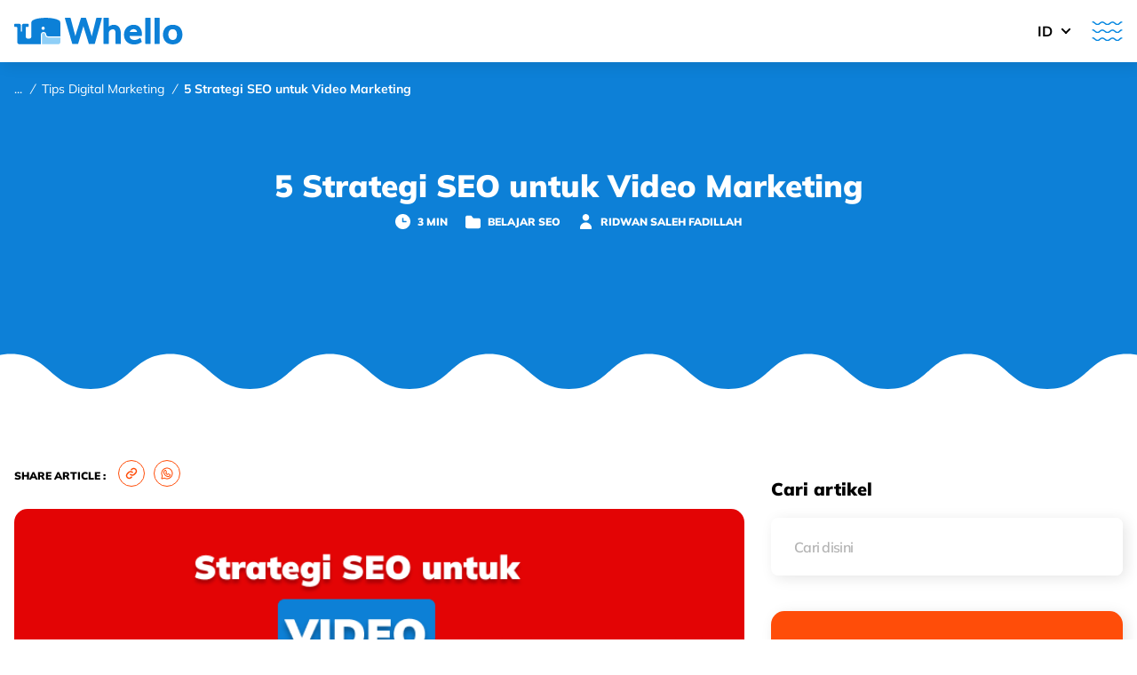

--- FILE ---
content_type: text/html; charset=UTF-8
request_url: https://whello.id/tips-digital-marketing/strategi-seo-untuk-video-marketing/
body_size: 38654
content:
<!--
 __        ___          _ _       
 \ \      / / |__   ___| | | ___     PT. Whello Indonesia Prima
  \ \ /\ / /| '_ \ / _ \ | |/ _ \    Amsterdam | Pekanbaru | Bali
   \ V  V / | | | |  __/ | | (_) |   www.whello.id
    \_/\_/  |_| |_|\___|_|_|\___/ 
 
 -->
<!doctype html>
<html lang="en-US">
<head>
	<meta charset="UTF-8">
<script>
var gform;gform||(document.addEventListener("gform_main_scripts_loaded",function(){gform.scriptsLoaded=!0}),document.addEventListener("gform/theme/scripts_loaded",function(){gform.themeScriptsLoaded=!0}),window.addEventListener("DOMContentLoaded",function(){gform.domLoaded=!0}),gform={domLoaded:!1,scriptsLoaded:!1,themeScriptsLoaded:!1,isFormEditor:()=>"function"==typeof InitializeEditor,callIfLoaded:function(o){return!(!gform.domLoaded||!gform.scriptsLoaded||!gform.themeScriptsLoaded&&!gform.isFormEditor()||(gform.isFormEditor()&&console.warn("The use of gform.initializeOnLoaded() is deprecated in the form editor context and will be removed in Gravity Forms 3.1."),o(),0))},initializeOnLoaded:function(o){gform.callIfLoaded(o)||(document.addEventListener("gform_main_scripts_loaded",()=>{gform.scriptsLoaded=!0,gform.callIfLoaded(o)}),document.addEventListener("gform/theme/scripts_loaded",()=>{gform.themeScriptsLoaded=!0,gform.callIfLoaded(o)}),window.addEventListener("DOMContentLoaded",()=>{gform.domLoaded=!0,gform.callIfLoaded(o)}))},hooks:{action:{},filter:{}},addAction:function(o,r,e,t){gform.addHook("action",o,r,e,t)},addFilter:function(o,r,e,t){gform.addHook("filter",o,r,e,t)},doAction:function(o){gform.doHook("action",o,arguments)},applyFilters:function(o){return gform.doHook("filter",o,arguments)},removeAction:function(o,r){gform.removeHook("action",o,r)},removeFilter:function(o,r,e){gform.removeHook("filter",o,r,e)},addHook:function(o,r,e,t,n){null==gform.hooks[o][r]&&(gform.hooks[o][r]=[]);var d=gform.hooks[o][r];null==n&&(n=r+"_"+d.length),gform.hooks[o][r].push({tag:n,callable:e,priority:t=null==t?10:t})},doHook:function(r,o,e){var t;if(e=Array.prototype.slice.call(e,1),null!=gform.hooks[r][o]&&((o=gform.hooks[r][o]).sort(function(o,r){return o.priority-r.priority}),o.forEach(function(o){"function"!=typeof(t=o.callable)&&(t=window[t]),"action"==r?t.apply(null,e):e[0]=t.apply(null,e)})),"filter"==r)return e[0]},removeHook:function(o,r,t,n){var e;null!=gform.hooks[o][r]&&(e=(e=gform.hooks[o][r]).filter(function(o,r,e){return!!(null!=n&&n!=o.tag||null!=t&&t!=o.priority)}),gform.hooks[o][r]=e)}});
</script>

	<meta name="viewport" content="width=device-width, initial-scale=1">
	<link rel="profile" href="https://gmpg.org/xfn/11">
	<!-- Google Tag Manager -->
	<script>(function(w,d,s,l,i){w[l]=w[l]||[];w[l].push({'gtm.start':
	new Date().getTime(),event:'gtm.js'});var f=d.getElementsByTagName(s)[0],
	j=d.createElement(s),dl=l!='dataLayer'?'&l='+l:'';j.async=true;j.src=
	'https://www.googletagmanager.com/gtm.js?id='+i+dl;f.parentNode.insertBefore(j,f);
	})(window,document,'script','dataLayer','GTM-W9FLHCR');</script>
	<!-- End Google Tag Manager -->
	<!-- Meta Pixel Code --> <script> !function(f,b,e,v,n,t,s) {if(f.fbq)return;n=f.fbq=function(){n.callMethod? n.callMethod.apply(n,arguments):n.queue.push(arguments)}; if(!f._fbq)f._fbq=n;n.push=n;n.loaded=!0;n.version='2.0'; n.queue=[];t=b.createElement(e);t.async=!0; t.src=v;s=b.getElementsByTagName(e)[0]; s.parentNode.insertBefore(t,s)}(window, document,'script', 'https://connect.facebook.net/en_US/fbevents.js'); fbq('init', '1316129455753639'); fbq('track', 'PageView'); </script> <noscript><img height="1" width="1" style="display:none" src="https://www.facebook.com/tr?id=1316129455753639&ev=PageView&noscript=1" /></noscript> <!-- End Meta Pixel Code -->
	<meta name='robots' content='index, follow, max-image-preview:large, max-snippet:-1, max-video-preview:-1' />

	<!-- This site is optimized with the Yoast SEO plugin v26.7 - https://yoast.com/wordpress/plugins/seo/ -->
	<title>5 Strategi SEO untuk Video Marketing | Whello Indonesia</title>
	<meta name="description" content="Penting untuk ketahui 5 strategi SEO untuk video marketing ini, karena format video saat ini sedang populer di search engine dan media sosial!" />
	<link rel="canonical" href="https://whello.id/tips-digital-marketing/strategi-seo-untuk-video-marketing/" />
	<meta property="og:locale" content="en_US" />
	<meta property="og:type" content="article" />
	<meta property="og:title" content="5 Strategi SEO untuk Video Marketing | Whello Indonesia" />
	<meta property="og:description" content="Penting untuk ketahui 5 strategi SEO untuk video marketing ini, karena format video saat ini sedang populer di search engine dan media sosial!" />
	<meta property="og:url" content="https://whello.id/tips-digital-marketing/strategi-seo-untuk-video-marketing/" />
	<meta property="og:site_name" content="Whello Indonesia" />
	<meta property="article:publisher" content="https://www.facebook.com/whello.indonesia/" />
	<meta property="article:published_time" content="2019-11-12T19:32:07+00:00" />
	<meta property="article:modified_time" content="2024-10-15T04:13:14+00:00" />
	<meta property="og:image" content="https://whello.id/wp-content/uploads/2019/11/strategi-seo-untuk-video-marketing.png" />
	<meta property="og:image:width" content="770" />
	<meta property="og:image:height" content="433" />
	<meta property="og:image:type" content="image/png" />
	<meta name="author" content="Yuda ps" />
	<meta name="twitter:card" content="summary_large_image" />
	<script type="application/ld+json" class="yoast-schema-graph">{"@context":"https://schema.org","@graph":[{"@type":"Article","@id":"https://whello.id/tips-digital-marketing/strategi-seo-untuk-video-marketing/#article","isPartOf":{"@id":"https://whello.id/tips-digital-marketing/strategi-seo-untuk-video-marketing/"},"author":{"name":"Yuda ps","@id":"https://whello.id/#/schema/person/1f5112e51c3cdc354b438ed734beb4df"},"headline":"5 Strategi SEO untuk Video Marketing","datePublished":"2019-11-12T19:32:07+00:00","dateModified":"2024-10-15T04:13:14+00:00","mainEntityOfPage":{"@id":"https://whello.id/tips-digital-marketing/strategi-seo-untuk-video-marketing/"},"wordCount":632,"publisher":{"@id":"https://whello.id/#organization"},"image":{"@id":"https://whello.id/tips-digital-marketing/strategi-seo-untuk-video-marketing/#primaryimage"},"thumbnailUrl":"https://whello.id/wp-content/uploads/2019/11/strategi-seo-untuk-video-marketing.png","keywords":["Belajar SEO"],"articleSection":["Tips Digital Marketing"],"inLanguage":"en-US"},{"@type":"WebPage","@id":"https://whello.id/tips-digital-marketing/strategi-seo-untuk-video-marketing/","url":"https://whello.id/tips-digital-marketing/strategi-seo-untuk-video-marketing/","name":"5 Strategi SEO untuk Video Marketing | Whello Indonesia","isPartOf":{"@id":"https://whello.id/#website"},"primaryImageOfPage":{"@id":"https://whello.id/tips-digital-marketing/strategi-seo-untuk-video-marketing/#primaryimage"},"image":{"@id":"https://whello.id/tips-digital-marketing/strategi-seo-untuk-video-marketing/#primaryimage"},"thumbnailUrl":"https://whello.id/wp-content/uploads/2019/11/strategi-seo-untuk-video-marketing.png","datePublished":"2019-11-12T19:32:07+00:00","dateModified":"2024-10-15T04:13:14+00:00","description":"Penting untuk ketahui 5 strategi SEO untuk video marketing ini, karena format video saat ini sedang populer di search engine dan media sosial!","breadcrumb":{"@id":"https://whello.id/tips-digital-marketing/strategi-seo-untuk-video-marketing/#breadcrumb"},"inLanguage":"en-US","potentialAction":[{"@type":"ReadAction","target":["https://whello.id/tips-digital-marketing/strategi-seo-untuk-video-marketing/"]}]},{"@type":"ImageObject","inLanguage":"en-US","@id":"https://whello.id/tips-digital-marketing/strategi-seo-untuk-video-marketing/#primaryimage","url":"https://whello.id/wp-content/uploads/2019/11/strategi-seo-untuk-video-marketing.png","contentUrl":"https://whello.id/wp-content/uploads/2019/11/strategi-seo-untuk-video-marketing.png","width":770,"height":433,"caption":"SEO untuk video marketing"},{"@type":"BreadcrumbList","@id":"https://whello.id/tips-digital-marketing/strategi-seo-untuk-video-marketing/#breadcrumb","itemListElement":[{"@type":"ListItem","position":1,"name":"Home","item":"https://whello.id/"},{"@type":"ListItem","position":2,"name":"5 Strategi SEO untuk Video Marketing"}]},{"@type":"WebSite","@id":"https://whello.id/#website","url":"https://whello.id/","name":"Whello Indonesia","description":"Jasa Digital Marketing","publisher":{"@id":"https://whello.id/#organization"},"potentialAction":[{"@type":"SearchAction","target":{"@type":"EntryPoint","urlTemplate":"https://whello.id/?s={search_term_string}"},"query-input":{"@type":"PropertyValueSpecification","valueRequired":true,"valueName":"search_term_string"}}],"inLanguage":"en-US"},{"@type":"Organization","@id":"https://whello.id/#organization","name":"Whello Indonesia","url":"https://whello.id/","logo":{"@type":"ImageObject","inLanguage":"en-US","@id":"https://whello.id/#/schema/logo/image/","url":"https://whello.id/wp-content/uploads/2020/03/whello-logo-label-blue.png","contentUrl":"https://whello.id/wp-content/uploads/2020/03/whello-logo-label-blue.png","width":1024,"height":162,"caption":"Whello Indonesia"},"image":{"@id":"https://whello.id/#/schema/logo/image/"},"sameAs":["https://www.facebook.com/whello.indonesia/","https://www.instagram.com/whello.indonesia/","https://www.tiktok.com/@whello.indonesia"]},{"@type":"Person","@id":"https://whello.id/#/schema/person/1f5112e51c3cdc354b438ed734beb4df","name":"Yuda ps","image":{"@type":"ImageObject","inLanguage":"en-US","@id":"https://whello.id/#/schema/person/image/","url":"https://secure.gravatar.com/avatar/3c1ac7fa22c95de482f5d846e34d13c480773af4b9e2ff0cb68014ab7b40b77e?s=96&d=mm&r=g","contentUrl":"https://secure.gravatar.com/avatar/3c1ac7fa22c95de482f5d846e34d13c480773af4b9e2ff0cb68014ab7b40b77e?s=96&d=mm&r=g","caption":"Yuda ps"}}]}</script>
	<!-- / Yoast SEO plugin. -->


<script type='application/javascript'  id='pys-version-script'>console.log('PixelYourSite Free version 11.1.5.2');</script>
<link rel='dns-prefetch' href='//www.google.com' />
<link rel="alternate" type="application/rss+xml" title="Whello Indonesia &raquo; Feed" href="https://whello.id/feed/" />
<link rel="alternate" type="application/rss+xml" title="Whello Indonesia &raquo; Comments Feed" href="https://whello.id/comments/feed/" />
<style id='wp-img-auto-sizes-contain-inline-css'>
img:is([sizes=auto i],[sizes^="auto," i]){contain-intrinsic-size:3000px 1500px}
/*# sourceURL=wp-img-auto-sizes-contain-inline-css */
</style>
<link rel='stylesheet' id='sbi_styles-css' href='https://whello.id/wp-content/plugins/instagram-feed/css/sbi-styles.min.css?ver=6.10.0' media='all' />
<style id='classic-theme-styles-inline-css'>
/*! This file is auto-generated */
.wp-block-button__link{color:#fff;background-color:#32373c;border-radius:9999px;box-shadow:none;text-decoration:none;padding:calc(.667em + 2px) calc(1.333em + 2px);font-size:1.125em}.wp-block-file__button{background:#32373c;color:#fff;text-decoration:none}
/*# sourceURL=/wp-includes/css/classic-themes.min.css */
</style>
<link rel='stylesheet' id='whfilter-css' href='https://whello.id/wp-content/plugins/whfilter-whfilter-dev/public/css/whfilter-public.css?ver=1.2.4' media='all' />
<link rel='stylesheet' id='ez-toc-css' href='https://whello.id/wp-content/plugins/easy-table-of-contents/assets/css/screen.min.css?ver=2.0.80' media='all' />
<style id='ez-toc-inline-css'>
div#ez-toc-container .ez-toc-title {font-size: 120%;}div#ez-toc-container .ez-toc-title {font-weight: 500;}div#ez-toc-container ul li , div#ez-toc-container ul li a {font-size: 95%;}div#ez-toc-container ul li , div#ez-toc-container ul li a {font-weight: 500;}div#ez-toc-container nav ul ul li {font-size: 90%;}div#ez-toc-container {background: #f1f5fe;border: 1px solid #ddd;width: 100%;}div#ez-toc-container p.ez-toc-title , #ez-toc-container .ez_toc_custom_title_icon , #ez-toc-container .ez_toc_custom_toc_icon {color: #999;}div#ez-toc-container ul.ez-toc-list a {color: #428bca;}div#ez-toc-container ul.ez-toc-list a:hover {color: #2a6496;}div#ez-toc-container ul.ez-toc-list a:visited {color: #428bca;}.ez-toc-counter nav ul li a::before {color: ;}.ez-toc-box-title {font-weight: bold; margin-bottom: 10px; text-align: center; text-transform: uppercase; letter-spacing: 1px; color: #666; padding-bottom: 5px;position:absolute;top:-4%;left:5%;background-color: inherit;transition: top 0.3s ease;}.ez-toc-box-title.toc-closed {top:-25%;}
/*# sourceURL=ez-toc-inline-css */
</style>
<link rel='stylesheet' id='real-time-validation-plugin-styles-css' href='https://whello.id/wp-content/plugins/real-time-validation-for-gravity-forms/public/assets/css/public.css?ver=1.7.0' media='all' />
<link rel='stylesheet' id='js_composer_custom_css-css' href='//whello.id/wp-content/uploads/js_composer/custom.css?ver=8.7.2' media='all' />
<link rel='stylesheet' id='whello-style-css' href='https://whello.id/wp-content/themes/whello/style.css?ver=1.0.1.3.66' media='all' />
<link rel='stylesheet' id='whello-style-slick-css' href='https://whello.id/wp-content/themes/whello/assets/css/slick.css?ver=1.0.1.3.66' media='all' />
<link rel='stylesheet' id='whello-style-app-css' href='https://whello.id/wp-content/themes/whello/assets/css/app.css?ver=1.0.1.3.66' media='all' />
<link rel='stylesheet' id='whello-style-responsive-css' href='https://whello.id/wp-content/themes/whello/assets/css/responsive.css?ver=1.0.1.3.66' media='all' />
<link rel='stylesheet' id='whello-style-banner-css' href='https://whello.id/wp-content/themes/whello/assets/css/banner.css?ver=1.0.1.3.66' media='all' />
<script id="jquery-core-js-extra">
var pysFacebookRest = {"restApiUrl":"https://whello.id/wp-json/pys-facebook/v1/event","debug":""};
//# sourceURL=jquery-core-js-extra
</script>
<script src="https://whello.id/wp-includes/js/jquery/jquery.min.js?ver=3.7.1" id="jquery-core-js"></script>
<script src="https://whello.id/wp-content/plugins/real-time-validation-for-gravity-forms/public/assets/js/livevalidation_standalone.js?ver=1.7.0" id="real-time-validation-live-validation-js"></script>
<script src="https://whello.id/wp-content/plugins/real-time-validation-for-gravity-forms/public/assets/js/public.js?ver=1.7.0" id="real-time-validation-plugin-script-js"></script>
<script src="https://whello.id/wp-content/plugins/real-time-validation-for-gravity-forms/public/assets/js/default_validation.js?ver=1.7.0" id="real-time-validation-plugin-defaiult-skin-js-js"></script>
<script src="https://whello.id/wp-content/plugins/pixelyoursite/dist/scripts/jquery.bind-first-0.2.3.min.js?ver=0.2.3" id="jquery-bind-first-js"></script>
<script src="https://whello.id/wp-content/plugins/pixelyoursite/dist/scripts/js.cookie-2.1.3.min.js?ver=2.1.3" id="js-cookie-pys-js"></script>
<script src="https://whello.id/wp-content/plugins/pixelyoursite/dist/scripts/tld.min.js?ver=2.3.1" id="js-tld-js"></script>
<script id="pys-js-extra">
var pysOptions = {"staticEvents":{"facebook":{"init_event":[{"delay":0,"type":"static","ajaxFire":false,"name":"PageView","pixelIds":["1087919462245972"],"eventID":"c91e94e3-6c8f-4632-82c1-5a0dfd230718","params":{"post_category":"Tips Digital Marketing","page_title":"5 Strategi SEO untuk Video Marketing","post_type":"post","post_id":30712,"plugin":"PixelYourSite","user_role":"guest","event_url":"whello.id/tips-digital-marketing/strategi-seo-untuk-video-marketing/"},"e_id":"init_event","ids":[],"hasTimeWindow":false,"timeWindow":0,"woo_order":"","edd_order":""}]}},"dynamicEvents":{"automatic_event_form":{"facebook":{"delay":0,"type":"dyn","name":"Form","pixelIds":["1087919462245972"],"eventID":"af554f01-21c8-4e8d-aa49-dd94518ab82b","params":{"page_title":"5 Strategi SEO untuk Video Marketing","post_type":"post","post_id":30712,"plugin":"PixelYourSite","user_role":"guest","event_url":"whello.id/tips-digital-marketing/strategi-seo-untuk-video-marketing/"},"e_id":"automatic_event_form","ids":[],"hasTimeWindow":false,"timeWindow":0,"woo_order":"","edd_order":""}},"automatic_event_download":{"facebook":{"delay":0,"type":"dyn","name":"Download","extensions":["","doc","exe","js","pdf","ppt","tgz","zip","xls"],"pixelIds":["1087919462245972"],"eventID":"3c61ee28-df80-442d-a1a3-4336336804a3","params":{"page_title":"5 Strategi SEO untuk Video Marketing","post_type":"post","post_id":30712,"plugin":"PixelYourSite","user_role":"guest","event_url":"whello.id/tips-digital-marketing/strategi-seo-untuk-video-marketing/"},"e_id":"automatic_event_download","ids":[],"hasTimeWindow":false,"timeWindow":0,"woo_order":"","edd_order":""}},"automatic_event_comment":{"facebook":{"delay":0,"type":"dyn","name":"Comment","pixelIds":["1087919462245972"],"eventID":"398571f5-365d-453a-84a6-f867836dc179","params":{"page_title":"5 Strategi SEO untuk Video Marketing","post_type":"post","post_id":30712,"plugin":"PixelYourSite","user_role":"guest","event_url":"whello.id/tips-digital-marketing/strategi-seo-untuk-video-marketing/"},"e_id":"automatic_event_comment","ids":[],"hasTimeWindow":false,"timeWindow":0,"woo_order":"","edd_order":""}},"automatic_event_scroll":{"facebook":{"delay":0,"type":"dyn","name":"PageScroll","scroll_percent":30,"pixelIds":["1087919462245972"],"eventID":"15065446-07f5-47bd-bc8a-232ebb71e47c","params":{"page_title":"5 Strategi SEO untuk Video Marketing","post_type":"post","post_id":30712,"plugin":"PixelYourSite","user_role":"guest","event_url":"whello.id/tips-digital-marketing/strategi-seo-untuk-video-marketing/"},"e_id":"automatic_event_scroll","ids":[],"hasTimeWindow":false,"timeWindow":0,"woo_order":"","edd_order":""}},"automatic_event_time_on_page":{"facebook":{"delay":0,"type":"dyn","name":"TimeOnPage","time_on_page":30,"pixelIds":["1087919462245972"],"eventID":"1eb22053-a115-420f-bd3f-0756ad97c246","params":{"page_title":"5 Strategi SEO untuk Video Marketing","post_type":"post","post_id":30712,"plugin":"PixelYourSite","user_role":"guest","event_url":"whello.id/tips-digital-marketing/strategi-seo-untuk-video-marketing/"},"e_id":"automatic_event_time_on_page","ids":[],"hasTimeWindow":false,"timeWindow":0,"woo_order":"","edd_order":""}}},"triggerEvents":[],"triggerEventTypes":[],"facebook":{"pixelIds":["1087919462245972"],"advancedMatching":[],"advancedMatchingEnabled":false,"removeMetadata":false,"wooVariableAsSimple":false,"serverApiEnabled":true,"wooCRSendFromServer":false,"send_external_id":null,"enabled_medical":false,"do_not_track_medical_param":["event_url","post_title","page_title","landing_page","content_name","categories","category_name","tags"],"meta_ldu":false},"debug":"","siteUrl":"https://whello.id","ajaxUrl":"https://whello.id/wp-admin/admin-ajax.php","ajax_event":"a2d406e85f","enable_remove_download_url_param":"1","cookie_duration":"7","last_visit_duration":"60","enable_success_send_form":"","ajaxForServerEvent":"1","ajaxForServerStaticEvent":"1","useSendBeacon":"1","send_external_id":"1","external_id_expire":"180","track_cookie_for_subdomains":"1","google_consent_mode":"1","gdpr":{"ajax_enabled":false,"all_disabled_by_api":false,"facebook_disabled_by_api":false,"analytics_disabled_by_api":false,"google_ads_disabled_by_api":false,"pinterest_disabled_by_api":false,"bing_disabled_by_api":false,"reddit_disabled_by_api":false,"externalID_disabled_by_api":false,"facebook_prior_consent_enabled":true,"analytics_prior_consent_enabled":true,"google_ads_prior_consent_enabled":null,"pinterest_prior_consent_enabled":true,"bing_prior_consent_enabled":true,"cookiebot_integration_enabled":false,"cookiebot_facebook_consent_category":"marketing","cookiebot_analytics_consent_category":"statistics","cookiebot_tiktok_consent_category":"marketing","cookiebot_google_ads_consent_category":"marketing","cookiebot_pinterest_consent_category":"marketing","cookiebot_bing_consent_category":"marketing","consent_magic_integration_enabled":false,"real_cookie_banner_integration_enabled":false,"cookie_notice_integration_enabled":false,"cookie_law_info_integration_enabled":false,"analytics_storage":{"enabled":true,"value":"granted","filter":false},"ad_storage":{"enabled":true,"value":"granted","filter":false},"ad_user_data":{"enabled":true,"value":"granted","filter":false},"ad_personalization":{"enabled":true,"value":"granted","filter":false}},"cookie":{"disabled_all_cookie":false,"disabled_start_session_cookie":false,"disabled_advanced_form_data_cookie":false,"disabled_landing_page_cookie":false,"disabled_first_visit_cookie":false,"disabled_trafficsource_cookie":false,"disabled_utmTerms_cookie":false,"disabled_utmId_cookie":false},"tracking_analytics":{"TrafficSource":"direct","TrafficLanding":"undefined","TrafficUtms":[],"TrafficUtmsId":[]},"GATags":{"ga_datalayer_type":"default","ga_datalayer_name":"dataLayerPYS"},"woo":{"enabled":false},"edd":{"enabled":false},"cache_bypass":"1768990975"};
//# sourceURL=pys-js-extra
</script>
<script src="https://whello.id/wp-content/plugins/pixelyoursite/dist/scripts/public.js?ver=11.1.5.2" id="pys-js"></script>
<script src="https://whello.id/wp-content/themes/whello/assets/js/slick.js?ver=1.0.1.3.66" id="whello-script-slick-js"></script>
<script src="https://whello.id/wp-content/themes/whello/assets/js/app.js?ver=1.0.1.3.66" id="whello-script-app-js"></script>
<script src="https://whello.id/wp-content/themes/whello/assets/js/listing-column-link.min.js?ver=1.0.1.3.66" id="whello-script-listing-column-link-js"></script>
<script></script><link rel="https://api.w.org/" href="https://whello.id/wp-json/" /><link rel="alternate" title="JSON" type="application/json" href="https://whello.id/wp-json/wp/v2/posts/30712" />
<link rel='shortlink' href='https://whello.id/?p=30712' />
<script src="https://convertracker.whello.id/api/pr/trigger.js"></script><meta name="generator" content="Powered by WPBakery Page Builder - drag and drop page builder for WordPress."/>
<link rel="icon" href="https://whello.id/wp-content/uploads/2020/02/cropped-whello-favicon-logo-150x150.png" sizes="32x32" />
<link rel="icon" href="https://whello.id/wp-content/uploads/2020/02/cropped-whello-favicon-logo-300x300.png" sizes="192x192" />
<link rel="apple-touch-icon" href="https://whello.id/wp-content/uploads/2020/02/cropped-whello-favicon-logo-300x300.png" />
<meta name="msapplication-TileImage" content="https://whello.id/wp-content/uploads/2020/02/cropped-whello-favicon-logo-300x300.png" />
		<style id="wp-custom-css">
			/*
You can add your own CSS here.

Click the help icon above to learn more.
*/



#ct-ultimate-gdpr-cookie-accept {
    float: left;
    border-radius: 5px;
    background-color: #f79468!important;
    color: #ffffff!important;
}

#ct-ultimate-gdpr-cookie-read-more {
    float: right;
    background-color: #ffffff!important;
    color: #f79468!important;
    border-radius: 5px;
}




#ct-ultimate-gdpr-cookie-popup {
    font-family: 'museo_sans500', "Helvetica Neue", Helvetica, Roboto, Arial, sans-serif;
}

 #ct-ultimate-gdpr-cookie-popup a {   color: orange;
}




































.wp-gr .wp-google-badge-btn{
padding:3px!important;}		</style>
		<noscript><style> .wpb_animate_when_almost_visible { opacity: 1; }</style></noscript><style id='global-styles-inline-css'>
:root{--wp--preset--aspect-ratio--square: 1;--wp--preset--aspect-ratio--4-3: 4/3;--wp--preset--aspect-ratio--3-4: 3/4;--wp--preset--aspect-ratio--3-2: 3/2;--wp--preset--aspect-ratio--2-3: 2/3;--wp--preset--aspect-ratio--16-9: 16/9;--wp--preset--aspect-ratio--9-16: 9/16;--wp--preset--color--black: #000000;--wp--preset--color--cyan-bluish-gray: #abb8c3;--wp--preset--color--white: #ffffff;--wp--preset--color--pale-pink: #f78da7;--wp--preset--color--vivid-red: #cf2e2e;--wp--preset--color--luminous-vivid-orange: #ff6900;--wp--preset--color--luminous-vivid-amber: #fcb900;--wp--preset--color--light-green-cyan: #7bdcb5;--wp--preset--color--vivid-green-cyan: #00d084;--wp--preset--color--pale-cyan-blue: #8ed1fc;--wp--preset--color--vivid-cyan-blue: #0693e3;--wp--preset--color--vivid-purple: #9b51e0;--wp--preset--gradient--vivid-cyan-blue-to-vivid-purple: linear-gradient(135deg,rgb(6,147,227) 0%,rgb(155,81,224) 100%);--wp--preset--gradient--light-green-cyan-to-vivid-green-cyan: linear-gradient(135deg,rgb(122,220,180) 0%,rgb(0,208,130) 100%);--wp--preset--gradient--luminous-vivid-amber-to-luminous-vivid-orange: linear-gradient(135deg,rgb(252,185,0) 0%,rgb(255,105,0) 100%);--wp--preset--gradient--luminous-vivid-orange-to-vivid-red: linear-gradient(135deg,rgb(255,105,0) 0%,rgb(207,46,46) 100%);--wp--preset--gradient--very-light-gray-to-cyan-bluish-gray: linear-gradient(135deg,rgb(238,238,238) 0%,rgb(169,184,195) 100%);--wp--preset--gradient--cool-to-warm-spectrum: linear-gradient(135deg,rgb(74,234,220) 0%,rgb(151,120,209) 20%,rgb(207,42,186) 40%,rgb(238,44,130) 60%,rgb(251,105,98) 80%,rgb(254,248,76) 100%);--wp--preset--gradient--blush-light-purple: linear-gradient(135deg,rgb(255,206,236) 0%,rgb(152,150,240) 100%);--wp--preset--gradient--blush-bordeaux: linear-gradient(135deg,rgb(254,205,165) 0%,rgb(254,45,45) 50%,rgb(107,0,62) 100%);--wp--preset--gradient--luminous-dusk: linear-gradient(135deg,rgb(255,203,112) 0%,rgb(199,81,192) 50%,rgb(65,88,208) 100%);--wp--preset--gradient--pale-ocean: linear-gradient(135deg,rgb(255,245,203) 0%,rgb(182,227,212) 50%,rgb(51,167,181) 100%);--wp--preset--gradient--electric-grass: linear-gradient(135deg,rgb(202,248,128) 0%,rgb(113,206,126) 100%);--wp--preset--gradient--midnight: linear-gradient(135deg,rgb(2,3,129) 0%,rgb(40,116,252) 100%);--wp--preset--font-size--small: 13px;--wp--preset--font-size--medium: 20px;--wp--preset--font-size--large: 36px;--wp--preset--font-size--x-large: 42px;--wp--preset--spacing--20: 0.44rem;--wp--preset--spacing--30: 0.67rem;--wp--preset--spacing--40: 1rem;--wp--preset--spacing--50: 1.5rem;--wp--preset--spacing--60: 2.25rem;--wp--preset--spacing--70: 3.38rem;--wp--preset--spacing--80: 5.06rem;--wp--preset--shadow--natural: 6px 6px 9px rgba(0, 0, 0, 0.2);--wp--preset--shadow--deep: 12px 12px 50px rgba(0, 0, 0, 0.4);--wp--preset--shadow--sharp: 6px 6px 0px rgba(0, 0, 0, 0.2);--wp--preset--shadow--outlined: 6px 6px 0px -3px rgb(255, 255, 255), 6px 6px rgb(0, 0, 0);--wp--preset--shadow--crisp: 6px 6px 0px rgb(0, 0, 0);}:where(.is-layout-flex){gap: 0.5em;}:where(.is-layout-grid){gap: 0.5em;}body .is-layout-flex{display: flex;}.is-layout-flex{flex-wrap: wrap;align-items: center;}.is-layout-flex > :is(*, div){margin: 0;}body .is-layout-grid{display: grid;}.is-layout-grid > :is(*, div){margin: 0;}:where(.wp-block-columns.is-layout-flex){gap: 2em;}:where(.wp-block-columns.is-layout-grid){gap: 2em;}:where(.wp-block-post-template.is-layout-flex){gap: 1.25em;}:where(.wp-block-post-template.is-layout-grid){gap: 1.25em;}.has-black-color{color: var(--wp--preset--color--black) !important;}.has-cyan-bluish-gray-color{color: var(--wp--preset--color--cyan-bluish-gray) !important;}.has-white-color{color: var(--wp--preset--color--white) !important;}.has-pale-pink-color{color: var(--wp--preset--color--pale-pink) !important;}.has-vivid-red-color{color: var(--wp--preset--color--vivid-red) !important;}.has-luminous-vivid-orange-color{color: var(--wp--preset--color--luminous-vivid-orange) !important;}.has-luminous-vivid-amber-color{color: var(--wp--preset--color--luminous-vivid-amber) !important;}.has-light-green-cyan-color{color: var(--wp--preset--color--light-green-cyan) !important;}.has-vivid-green-cyan-color{color: var(--wp--preset--color--vivid-green-cyan) !important;}.has-pale-cyan-blue-color{color: var(--wp--preset--color--pale-cyan-blue) !important;}.has-vivid-cyan-blue-color{color: var(--wp--preset--color--vivid-cyan-blue) !important;}.has-vivid-purple-color{color: var(--wp--preset--color--vivid-purple) !important;}.has-black-background-color{background-color: var(--wp--preset--color--black) !important;}.has-cyan-bluish-gray-background-color{background-color: var(--wp--preset--color--cyan-bluish-gray) !important;}.has-white-background-color{background-color: var(--wp--preset--color--white) !important;}.has-pale-pink-background-color{background-color: var(--wp--preset--color--pale-pink) !important;}.has-vivid-red-background-color{background-color: var(--wp--preset--color--vivid-red) !important;}.has-luminous-vivid-orange-background-color{background-color: var(--wp--preset--color--luminous-vivid-orange) !important;}.has-luminous-vivid-amber-background-color{background-color: var(--wp--preset--color--luminous-vivid-amber) !important;}.has-light-green-cyan-background-color{background-color: var(--wp--preset--color--light-green-cyan) !important;}.has-vivid-green-cyan-background-color{background-color: var(--wp--preset--color--vivid-green-cyan) !important;}.has-pale-cyan-blue-background-color{background-color: var(--wp--preset--color--pale-cyan-blue) !important;}.has-vivid-cyan-blue-background-color{background-color: var(--wp--preset--color--vivid-cyan-blue) !important;}.has-vivid-purple-background-color{background-color: var(--wp--preset--color--vivid-purple) !important;}.has-black-border-color{border-color: var(--wp--preset--color--black) !important;}.has-cyan-bluish-gray-border-color{border-color: var(--wp--preset--color--cyan-bluish-gray) !important;}.has-white-border-color{border-color: var(--wp--preset--color--white) !important;}.has-pale-pink-border-color{border-color: var(--wp--preset--color--pale-pink) !important;}.has-vivid-red-border-color{border-color: var(--wp--preset--color--vivid-red) !important;}.has-luminous-vivid-orange-border-color{border-color: var(--wp--preset--color--luminous-vivid-orange) !important;}.has-luminous-vivid-amber-border-color{border-color: var(--wp--preset--color--luminous-vivid-amber) !important;}.has-light-green-cyan-border-color{border-color: var(--wp--preset--color--light-green-cyan) !important;}.has-vivid-green-cyan-border-color{border-color: var(--wp--preset--color--vivid-green-cyan) !important;}.has-pale-cyan-blue-border-color{border-color: var(--wp--preset--color--pale-cyan-blue) !important;}.has-vivid-cyan-blue-border-color{border-color: var(--wp--preset--color--vivid-cyan-blue) !important;}.has-vivid-purple-border-color{border-color: var(--wp--preset--color--vivid-purple) !important;}.has-vivid-cyan-blue-to-vivid-purple-gradient-background{background: var(--wp--preset--gradient--vivid-cyan-blue-to-vivid-purple) !important;}.has-light-green-cyan-to-vivid-green-cyan-gradient-background{background: var(--wp--preset--gradient--light-green-cyan-to-vivid-green-cyan) !important;}.has-luminous-vivid-amber-to-luminous-vivid-orange-gradient-background{background: var(--wp--preset--gradient--luminous-vivid-amber-to-luminous-vivid-orange) !important;}.has-luminous-vivid-orange-to-vivid-red-gradient-background{background: var(--wp--preset--gradient--luminous-vivid-orange-to-vivid-red) !important;}.has-very-light-gray-to-cyan-bluish-gray-gradient-background{background: var(--wp--preset--gradient--very-light-gray-to-cyan-bluish-gray) !important;}.has-cool-to-warm-spectrum-gradient-background{background: var(--wp--preset--gradient--cool-to-warm-spectrum) !important;}.has-blush-light-purple-gradient-background{background: var(--wp--preset--gradient--blush-light-purple) !important;}.has-blush-bordeaux-gradient-background{background: var(--wp--preset--gradient--blush-bordeaux) !important;}.has-luminous-dusk-gradient-background{background: var(--wp--preset--gradient--luminous-dusk) !important;}.has-pale-ocean-gradient-background{background: var(--wp--preset--gradient--pale-ocean) !important;}.has-electric-grass-gradient-background{background: var(--wp--preset--gradient--electric-grass) !important;}.has-midnight-gradient-background{background: var(--wp--preset--gradient--midnight) !important;}.has-small-font-size{font-size: var(--wp--preset--font-size--small) !important;}.has-medium-font-size{font-size: var(--wp--preset--font-size--medium) !important;}.has-large-font-size{font-size: var(--wp--preset--font-size--large) !important;}.has-x-large-font-size{font-size: var(--wp--preset--font-size--x-large) !important;}
/*# sourceURL=global-styles-inline-css */
</style>
<link rel='stylesheet' id='js_composer_front-css' href='https://whello.id/wp-content/plugins/js_composer/assets/css/js_composer.min.css?ver=8.7.2' media='all' />
<link rel='stylesheet' id='mediaelement-css' href='https://whello.id/wp-includes/js/mediaelement/mediaelementplayer-legacy.min.css?ver=4.2.17' media='all' />
<link rel='stylesheet' id='wp-mediaelement-css' href='https://whello.id/wp-includes/js/mediaelement/wp-mediaelement.min.css?ver=874622663163650e63443eeb75854f37' media='all' />
<meta name="generator" content="WP Rocket 3.17.3.1" data-wpr-features="wpr_desktop wpr_preload_links" /></head>

<body data-rsssl=1 class="wp-singular post-template-default single single-post postid-30712 single-format-standard wp-custom-logo wp-theme-whello cookies-not-set wpb-js-composer js-comp-ver-8.7.2 vc_responsive">
<!-- Google Tag Manager (noscript) -->
<noscript><iframe src="https://www.googletagmanager.com/ns.html?id=GTM-W9FLHCR"
height="0" width="0" style="display:none;visibility:hidden"></iframe></noscript>
<!-- End Google Tag Manager (noscript) -->
<div data-rocket-location-hash="ab41005cbca444005e643b67c9418549" id="site" class="site">
	<a class="skip-link screen-reader-text" href="#site-main">Skip to content</a>

	
	<header data-rocket-location-hash="74011759e95cdd37e9be959145589455" id="site-header" class="site-header">

		<div data-rocket-location-hash="f5174d95db2c9fa130492a52ba683a51" id="navbar-header" class="navbar-header">
			<div data-rocket-location-hash="c2b2a1461d8b94e639cd80a05325878c" class="container">
				<div class="site-branding">
					<a href="https://whello.id/" class="custom-logo-link" rel="home" itemprop="url"><img width="222" height="35" src="https://whello.id/wp-content/uploads/2022/12/logo-blue-whello.svg" class="custom-logo" alt="logo blue whello" decoding="async" /></a>				</div>
									<nav id="site-navigation" class="main-navigation">			
						<div class="main-navbar"><ul id="primary-menu" class="menu"><li id="menu-item-39264" class="mega-menu-item menu-item menu-item-type-custom menu-item-object-custom menu-item-has-children menu-item-39264"><a href="/agensi-digital-marketing/">layanan</a>
<ul class="sub-menu">
	<li id="menu-item-39935" class="menu-item menu-item-type-gs_sim menu-item-object-gs_sim menu-item-39935"><div class="main-navbar-header">
<button class="navbar-back">Kembali ke menu utama</button>
</div>
<style type='text/css' data-type='vc_shortcodes-custom-css'>.vc_custom_1685413941295{background-color: #0d80d7 !important;}</style><div data-rocket-location-hash="0dc531d36972916d6c170adbe06d9b8f" class="wpb-content-wrapper"><section class="vc_section section-megamenus"><div class="vc_row wpb_row vc_row-fluid row-megamenus"><div class="wpb_column vc_column_container vc_col-sm-4"><div class="vc_column-inner"><div class="wpb_wrapper">
	<div class="wpb_text_column wpb_content_element" >
		<div class="wpb_wrapper">
			<h4>1. Make Your Brand</h4>
<ul>
<li><a href="/agensi-branding-indonesia/">Brainstorming</a></li>
<li><a href="/agensi-branding-indonesia/">Brand positioning</a></li>
<li><a href="/agensi-branding-indonesia/">Design</a></li>
</ul>

		</div>
	</div>

		<div
			aria-hidden="true"
			id="wh-spacing-2015"
			class=" wh-spacing--wrapper"
			style="height: 40px"
			>
		</div>

		<style>
					</style>

	</div></div></div><div class="wpb_column vc_column_container vc_col-sm-4"><div class="vc_column-inner"><div class="wpb_wrapper">
	<div class="wpb_text_column wpb_content_element" >
		<div class="wpb_wrapper">
			<h4>2. Make Your Digital Tools!</h4>
<ul>
<li><a href="/jasa-pembuatan-website/">Website</a></li>
<li><a href="/jasa-iklan-sosial-media/">Social Media</a></li>
<li><a href="/jasa-copywriting/">Copywriting</a></li>
</ul>

		</div>
	</div>

		<div
			aria-hidden="true"
			id="wh-spacing-2016"
			class=" wh-spacing--wrapper"
			style="height: 40px"
			>
		</div>

		<style>
					</style>

	</div></div></div><div class="wpb_column vc_column_container vc_col-sm-4"><div class="vc_column-inner"><div class="wpb_wrapper">
	<div class="wpb_text_column wpb_content_element" >
		<div class="wpb_wrapper">
			<h4>3. Boost your Brand Awareness!</h4>
<ul>
<li><a href="/performance-marketing/">Performance Marketing</a></li>
<li><a href="/jasa-seo/">SEO</a></li>
<li><a href="/jasa-iklan-google/">Ads</a></li>
</ul>

		</div>
	</div>

		<div
			aria-hidden="true"
			id="wh-spacing-2017"
			class=" wh-spacing--wrapper"
			style="height: 40px"
			>
		</div>

		<style>
					</style>

	</div></div></div></div><div data-rocket-location-hash="97f5930f55c1743c84bb615029ec7997" class="vc_row wpb_row vc_row-fluid"><div class="wpb_column vc_column_container vc_col-sm-12"><div class="vc_column-inner"><div class="wpb_wrapper">
		<div
			aria-hidden="true"
			id="wh-spacing-2018"
			class=" wh-spacing--wrapper"
			style="height: 20px"
			>
		</div>

		<style>
					</style>

	</div></div></div></div><div class="vc_row wpb_row vc_row-fluid row-display-flex align-items-center row-banner-saran vc_custom_1685413941295 vc_row-has-fill"><div class="wpb_column vc_column_container vc_col-sm-4"><div class="vc_column-inner"><div class="wpb_wrapper">
	<div class="wpb_text_column wpb_content_element" >
		<div class="wpb_wrapper">
			<h4>Dapatkan Saran Akurat dari Online Experts di Whello</h4>

		</div>
	</div>

		<div
			aria-hidden="true"
			id="wh-spacing-2019"
			class=" wh-spacing--wrapper"
			style="height: 24px"
			>
		</div>

		<style>
					</style>

	<div class="vc_row wpb_row vc_inner vc_row-fluid row-display-flex align-items-center row-badge-partner is_desktop"><div class="wpb_column vc_column_container vc_col-sm-4"><div class="vc_column-inner"><div class="wpb_wrapper">
	<div  class="wpb_single_image wpb_content_element vc_align_left wpb_content_element">
		
		<figure class="wpb_wrapper vc_figure">
			<div class="vc_single_image-wrapper vc_box_rounded  vc_box_border_grey"><img fetchpriority="high" decoding="async" width="747" height="260" src="https://whello.id/wp-content/uploads/2020/04/premier-google-partner.jpg" class="vc_single_image-img attachment-full" alt="premier-google-partner" title="premier-google-partner" srcset="https://whello.id/wp-content/uploads/2020/04/premier-google-partner.jpg 747w, https://whello.id/wp-content/uploads/2020/04/premier-google-partner-300x104.jpg 300w" sizes="(max-width: 747px) 100vw, 747px" /></div>
		</figure>
	</div>
</div></div></div><div class="wpb_column vc_column_container vc_col-sm-8"><div class="vc_column-inner"><div class="wpb_wrapper">
	<div class="wpb_text_column wpb_content_element" >
		<div class="wpb_wrapper">
			<p><strong>Whello adalah Google<br />
Partner Premier</strong></p>

		</div>
	</div>
</div></div></div></div></div></div></div><div class="wpb_column vc_column_container vc_col-sm-8"><div class="vc_column-inner"><div class="wpb_wrapper">
	<div class="wpb_text_column wpb_content_element" >
		<div class="wpb_wrapper">
			<p>Beda perusahaan, beda kebutuhan. Kami rancang-ukur-bangun strategi digital marketing paling sesuai dengan kebutuhan perusahaanmu. Baik toko fisik atau toko online, Whello punya saran akurat untuk kesuksesan bisnismu.</p>

		</div>
	</div>

		<div
			aria-hidden="true"
			id="wh-spacing-2020"
			class=" wh-spacing--wrapper"
			style="height: 24px"
			>
		</div>

		<style>
					</style>

	

	<div id="whbutton-2015" class="whbutton-wrapper  whbutton-align--inline whbutton-color--white whbutton-fill--orange whbutton-icon whbutton-icon-whello-chevron-white-right.svg whbutton-icon-right whbutton-animate-right">
						<a
					class="cta-whbutton cta-whbutton--anchor"
					href="/performance-marketing/"
					target="_blank"
					rel="" $attributes>
					
						<img decoding="async" src="https://whello.id/wp-content/themes/whello/assets/icons/whello-chevron-white-right.svg" class="icon-cta icon-cta--default" alt="" />
						<span class='label-cta'>
							Selengkapnya
						</span>				</a>
					</div>

	
		<div
			aria-hidden="true"
			id="wh-spacing-2021"
			class="is_mobile wh-spacing--wrapper"
			style="height: 40px"
			>
		</div>

		<style>
					</style>

	<div class="vc_row wpb_row vc_inner vc_row-fluid row-display-flex align-items-center row-badge-partner is_mobile"><div class="wpb_column vc_column_container vc_col-sm-4"><div class="vc_column-inner"><div class="wpb_wrapper">
	<div  class="wpb_single_image wpb_content_element vc_align_left wpb_content_element">
		
		<figure class="wpb_wrapper vc_figure">
			<div class="vc_single_image-wrapper vc_box_rounded  vc_box_border_grey"><img fetchpriority="high" decoding="async" width="747" height="260" src="https://whello.id/wp-content/uploads/2020/04/premier-google-partner.jpg" class="vc_single_image-img attachment-full" alt="premier-google-partner" title="premier-google-partner" srcset="https://whello.id/wp-content/uploads/2020/04/premier-google-partner.jpg 747w, https://whello.id/wp-content/uploads/2020/04/premier-google-partner-300x104.jpg 300w" sizes="(max-width: 747px) 100vw, 747px" /></div>
		</figure>
	</div>
</div></div></div><div class="wpb_column vc_column_container vc_col-sm-8"><div class="vc_column-inner"><div class="wpb_wrapper">
	<div class="wpb_text_column wpb_content_element" >
		<div class="wpb_wrapper">
			<p><strong>Whello adalah Google<br />
Partner Premier</strong></p>

		</div>
	</div>
</div></div></div></div></div></div></div></div></section>
</div></li>
</ul>
</li>
<li id="menu-item-39507" class="menu-item menu-item-type-post_type menu-item-object-page menu-item-has-children menu-item-39507"><a href="https://whello.id/tentang-whello/">tentang whello</a>
<ul class="sub-menu">
	<li id="menu-item-46613" class="menu-item menu-item-type-post_type menu-item-object-page menu-item-46613"><a href="https://whello.id/lowongan-kerja/">lowongan kerja</a></li>
	<li id="menu-item-39510" class="menu-item menu-item-type-post_type menu-item-object-page menu-item-39510"><a href="https://whello.id/digital-marketing-specialist/">specialist</a></li>
</ul>
</li>
<li id="menu-item-39657" class="menu-item menu-item-type-post_type menu-item-object-page menu-item-39657"><a href="https://whello.id/portofolio/">portofolio</a></li>
<li id="menu-item-50156" class="menu-item menu-item-type-post_type menu-item-object-page menu-item-50156"><a href="https://whello.id/industri/">industri</a></li>
<li id="menu-item-39511" class="menu-item menu-item-type-post_type menu-item-object-page current_page_parent menu-item-has-children menu-item-39511 current-menu-item"><a href="https://whello.id/tips-digital-marketing/">tips</a>
<ul class="sub-menu">
	<li id="menu-item-53504" class="menu-item menu-item-type-post_type menu-item-object-page menu-item-53504"><a href="https://whello.id/arti-kata/">arti kata</a></li>
</ul>
</li>
<li id="menu-item-39509" class="menu-item menu-item-type-post_type menu-item-object-page menu-item-39509"><a href="https://whello.id/kontak/">kontak</a></li>
</ul></div>
						<div class="button-call-nav">
							<div data-rocket-location-hash="b39c5e3fc37a6284fe43df7d8f4b3312" class="wpb-content-wrapper"><div data-rocket-location-hash="a1e49543d868e5f49b20a48ac1f14b40" class="vc_row wpb_row vc_row-fluid row-sticky-mobile"><div class="wpb_column vc_column_container vc_col-sm-12"><div class="vc_column-inner"><div class="wpb_wrapper">
	<div class="wpb_text_column wpb_content_element" >
		<div class="wpb_wrapper">
			<h3 style="text-align: center;">Ready to Grow?</h3>

		</div>
	</div>

		<div
			aria-hidden="true"
			id="wh-spacing-2022"
			class=" wh-spacing--wrapper"
			style="height: 5px"
			>
		</div>

		<style>
					</style>

	

	<div id="whbutton-2016" class="whbutton-wrapper  whbutton-align--center whbutton-color--white whbutton-fill--orange whbutton-icon whbutton-icon-whello-icon-telephone-white.svg whbutton-icon-right whbutton-animate-right">
						<a
					class="cta-whbutton cta-whbutton--anchor"
					href="https://wa.me/6282284783855"
					target="_blank"
					rel="" $attributes>
					
						<img decoding="async" src="https://whello.id/wp-content/themes/whello/assets/icons/whello-icon-telephone-white.svg" class="icon-cta icon-cta--default" alt="" />
						<span class='label-cta'>
							+62822 8478 3855
						</span>				</a>
					</div>

	</div></div></div></div>
</div>						</div>
					</nav>
								

				<div class="site-button-call">
					<div data-rocket-location-hash="ca29bff08f65fab9f1a8e35eb472b276" class="wpb-content-wrapper"><div data-rocket-location-hash="d60df8576b29c3584b96672d0b533510" class="vc_row wpb_row vc_row-fluid"><div class="wpb_column vc_column_container vc_col-sm-12"><div class="vc_column-inner"><div class="wpb_wrapper">

	<div id="whbutton-2017" class="whbutton-wrapper  whbutton-align--inline whbutton-color--white whbutton-fill--orange whbutton-icon whbutton-icon-whello-icon-telephone-white.svg whbutton-icon-right whbutton-animate-right">
						<a
					class="cta-whbutton cta-whbutton--anchor"
					href="https://convertracker.whello.id/api/pr/wa-tracking"
					target="_blank"
					rel="" $attributes>
					
						<img decoding="async" src="https://whello.id/wp-content/themes/whello/assets/icons/whello-icon-telephone-white.svg" class="icon-cta icon-cta--default" alt="" />
						<span class='label-cta'>
							+62822 8478 3855
						</span>				</a>
					</div>

	</div></div></div></div>
</div>				</div>
		
				<button class="hamburger-menu btn-toggle-state" data-parenttarget='site-header' data-scrollstate='yes'>
					<span></span>
					<span></span>
					<span></span>
				</button>

									<ul id="lang-menu" class="menu">
						<li id="menu-item-ID" class="menu-item menu-item-type-post_type menu-item-object-page menu-item-has-children menu-item-id">
							<a>ID</a>
							<ul class="sub-menu">
								<li id="menu-item-EN" class="menu-item menu-item-type-post_type menu-item-object-page menu-item-en">
									<a href="https://whello.id/en/">EN</a>
								</li>
							</ul>
							<i class="icon-submenu"></i>
						</li>
					</ul>
							</div>
		</div>

	</header>

	
<div data-rocket-location-hash="1950543678bca2a6e6f78e296b6ef187" class="banner-header-single pattern-waves-bottom-blue">
    
<div data-rocket-location-hash="bc52e863c8fa1b8a3cab3e6778609fb7" class="site-breadcrumbs" typeof="BreadcrumbList" vocab="https://schema.org/">
    <div class="container breadcrumb-wrapper">
        <span property="itemListElement" typeof="ListItem"><a property="item" typeof="WebPage" title="Jasa Digital Marketing" href="https://whello.id" class="home"><span property="name">Jasa Digital Marketing</span></a><meta property="position" content="1"></span>  <i>/</i> <span property="itemListElement" typeof="ListItem"><a property="item" typeof="WebPage" title="Go to Tips Digital Marketing." href="https://whello.id/tips-digital-marketing/" class="post-root post post-post"><span property="name">Tips Digital Marketing</span></a><meta property="position" content="2"></span>  <i>/</i> <span property="itemListElement" typeof="ListItem"><span property="name">5 Strategi SEO untuk Video Marketing</span><meta property="position" content="3"></span>    </div>
</div>    <div data-rocket-location-hash="585ed3ec7a09c0a11c0dd607f773b12d" class="container">
        <div class="content-header-single">
            <h1 class="entry-title">5 Strategi SEO untuk Video Marketing</h1>
			<div class="meta-infolist">
				<div class="infolist-icon infolist-reading"><span class=' est-readingtime'> 3 min </span></div>
				<div class="infolist-icon infolist-cat"><a href="https://whello.id/digital-marketing/belajar-seo/" rel="tag">Belajar SEO</a></div>
				<div class="infolist-icon infolist-author">
					<a href="https://whello.id/digital-marketing-specialist/seo-specialist/ridwan-saleh-fadillah/" class="has_author">Ridwan Saleh Fadillah</a>								
				</div>
			</div>
			
        </div>
    </div>
</div>

<main data-rocket-location-hash="e2c0cbabdd51e956dbf219c2c9d57875" id="site-main" class="site-main container">

	
<article data-rocket-location-hash="64dcff50cd5e28ff209ac72284863536" class="site-article">
    <div class="site-article--wrapper">
        <div class="site-article--sidebar">
            <div class="content-article--sidebar">
				<div class="wpb-content-wrapper"><div class="vc_row wpb_row vc_row-fluid row-sharepost"><div class="col-flex-wrapper wpb_column vc_column_container vc_col-sm-12"><div class="vc_column-inner"><div class="wpb_wrapper">
	<div class="wpb_text_column wpb_content_element" >
		<div class="wpb_wrapper">
			<p><strong>SHARE ARTICLE :</strong></p>

		</div>
	</div>

	<ul class="share-post ">

		<li class="share-item share-link">
			<input type="text" id="text-clipboard" class="text-clipboard" value="https://whello.id/tips-digital-marketing/strategi-seo-untuk-video-marketing/">
			<button id="button-clipboard" class="button-clipboard">
				<img decoding="async" src="/wp-content/uploads/2023/05/icon-copyboard.svg" alt="Icon Copyboard" loading="lazy" width="30px" height="30px" />
			</button>
			<span id="result-clipboard" class="result-clipboard"></span>
		</li>

		<li class="share-item share-wa">
			<a
				href="https://api.whatsapp.com/send?text=https://whello.id/tips-digital-marketing/strategi-seo-untuk-video-marketing/"
				target="_blank" >
				<img decoding="async" src="/wp-content/uploads/2023/05/icon-whatsapp-circle.svg" alt="Icon Whatsapp" loading="lazy" width="30px" height="30px" />
			</a>
		</li>

	</ul>

	<script id="share-post">

		(function ($) {

			$(document).ready(function () {

				$("#button-clipboard").on("click", function () {
					let valueText = $("#text-clipboard").select().val();
					let success = document.execCommand("copy");
					$("#result-clipboard").addClass("active");
					setTimeout(function () {
						$("#result-clipboard").removeClass("active");
					}, 3000);
					if (success) {
						$("#result-clipboard").html(
							'<div class="wrapper-result"><p>Page URL copied to clipboard</p> <span class="desc-result">Paste it wherever you like</span></div>'
						);
					} else {
						$("#result-clipboard").html("Failed to copied URL");
					}
				});

			});

		})(jQuery)	

	</script>

	</div></div></div></div>
<div data-rocket-location-hash="95734daf5aacf6d3f541c3f66245da64" class="post-views content-post post-30712 entry-meta load-static">
				<span class="post-views-count">7,357</span>
			</div></div>			        
	            <header class="entry-header">
		            <figure class="featured-thumbnail">
		                <img width="770" height="433" src="https://whello.id/wp-content/uploads/2019/11/strategi-seo-untuk-video-marketing.png" class="attachment-post-thumbnail size-post-thumbnail wp-post-image" alt="SEO untuk video marketing" decoding="async" loading="lazy" srcset="https://whello.id/wp-content/uploads/2019/11/strategi-seo-untuk-video-marketing.png 770w, https://whello.id/wp-content/uploads/2019/11/strategi-seo-untuk-video-marketing-300x169.png 300w" sizes="auto, (max-width: 770px) 100vw, 770px" />		            </figure>
		        </header>
		        
				<div class="content-wrapper">
				<p>Video marketing adalah metode pemasaran bisnis yang menggunakan konten video. Video marketing menjadi strategi pemasaran yang paling disukai oleh calon klien sebelum menggunakan atau membeli suatu produk.</p>
<div id="ez-toc-container" class="ez-toc-v2_0_80 counter-hierarchy ez-toc-counter ez-toc-custom ez-toc-container-direction">
<p class="ez-toc-title" style="cursor:inherit">Daftar isi</p>
<label for="ez-toc-cssicon-toggle-item-6970a8ff36cba" class="ez-toc-cssicon-toggle-label"><span class=""><span class="eztoc-hide" style="display:none;">Toggle</span><span class="ez-toc-icon-toggle-span"><svg style="fill: #999;color:#999" xmlns="http://www.w3.org/2000/svg" class="list-377408" width="20px" height="20px" viewBox="0 0 24 24" fill="none"><path d="M6 6H4v2h2V6zm14 0H8v2h12V6zM4 11h2v2H4v-2zm16 0H8v2h12v-2zM4 16h2v2H4v-2zm16 0H8v2h12v-2z" fill="currentColor"></path></svg><svg style="fill: #999;color:#999" class="arrow-unsorted-368013" xmlns="http://www.w3.org/2000/svg" width="10px" height="10px" viewBox="0 0 24 24" version="1.2" baseProfile="tiny"><path d="M18.2 9.3l-6.2-6.3-6.2 6.3c-.2.2-.3.4-.3.7s.1.5.3.7c.2.2.4.3.7.3h11c.3 0 .5-.1.7-.3.2-.2.3-.5.3-.7s-.1-.5-.3-.7zM5.8 14.7l6.2 6.3 6.2-6.3c.2-.2.3-.5.3-.7s-.1-.5-.3-.7c-.2-.2-.4-.3-.7-.3h-11c-.3 0-.5.1-.7.3-.2.2-.3.5-.3.7s.1.5.3.7z"/></svg></span></span></label><input type="checkbox"  id="ez-toc-cssicon-toggle-item-6970a8ff36cba"  aria-label="Toggle" /><nav><ul class='ez-toc-list ez-toc-list-level-1 ' ><li class='ez-toc-page-1 ez-toc-heading-level-2'><a class="ez-toc-link ez-toc-heading-1" href="#5_Strategi_SEO_untuk_Video_Marketing" >5 Strategi SEO untuk Video Marketing</a><ul class='ez-toc-list-level-3' ><li class='ez-toc-heading-level-3'><a class="ez-toc-link ez-toc-heading-2" href="#1_Gunakan_kata_kunci_yang_tepat" >1. Gunakan kata kunci yang tepat</a></li><li class='ez-toc-page-1 ez-toc-heading-level-3'><a class="ez-toc-link ez-toc-heading-3" href="#2_Tentukan_Judul_Video" >2. Tentukan Judul Video</a></li><li class='ez-toc-page-1 ez-toc-heading-level-3'><a class="ez-toc-link ez-toc-heading-4" href="#3_Buat_Closed_Caption" >3. Buat Closed Caption</a></li><li class='ez-toc-page-1 ez-toc-heading-level-3'><a class="ez-toc-link ez-toc-heading-5" href="#4_Buat_Video_yang_Berkualitas_Tinggi" >4. Buat Video yang Berkualitas Tinggi</a></li><li class='ez-toc-page-1 ez-toc-heading-level-3'><a class="ez-toc-link ez-toc-heading-6" href="#5_Buat_nama_file_video_sebelum_di_unggah" >5. Buat nama file video sebelum di unggah</a></li></ul></li><li class='ez-toc-page-1 ez-toc-heading-level-2'><a class="ez-toc-link ez-toc-heading-7" href="#Tertarik_Mencoba_Video_Marketing" >Tertarik Mencoba Video Marketing?</a></li></ul></nav></div>
<h2><span class="ez-toc-section" id="5_Strategi_SEO_untuk_Video_Marketing"></span>5 Strategi SEO untuk Video Marketing<span class="ez-toc-section-end"></span></h2>
<p>Strategi SEO untuk Video Marketing melibatkan serangkaian langkah untuk memastikan video bisa ditemukan, ditonton, dan diapresiasi oleh audiens target kamu melalui search engine seperti Google dan platform media sosial lainnya. Video marketing ini bisa dibilang sangat efektif, hal ini dibuktikan dengan data <a href="https://blog.hubspot.com/news-trends/content-trends-global-preferences" target="_blank" rel="nofollow noopener noreferrer">Hubspot</a> research yang mengatakan, lebih dari 50% calon klien lebih suka melihat suatu produk menggunakan konten video dibandingkan jenis konten lainnya.</p>
<p>Berikut data yang dihasilkan:</p>
<p><img loading="lazy" decoding="async" class="aligncenter wp-image-18588" src="https://whello.id/wp-content/uploads/2020/04/hubspot-research.png" alt="konten yang ingin dilihat pengguna dari brand atau bisnis yang didukung" width="550" height="366" /></p>
<p style="text-align: center;">Sumber: <a href="https://blog.hubspot.com/news-trends/content-trends-global-preferences" target="_blank" rel="nofollow noopener noreferrer">Hubspot</a></p>
<p>Maka dari itu, video marketing merupakan salah satu strategi pemasaran yang harus ada pada bisnis kamu. Untuk membantu pemasaran bisnis dengan konten video, banyak <em>platform video</em> yang dapat membantu kamu, misalnya YouTube.</p>
<p>Agar video yang kamu buat mudah ditemukan pada mesin pencarian, kamu juga harus mengatur strategi SEO yang tepat. Berikut 5 strategi SEO untuk video marketing:</p>
<h3><span class="ez-toc-section" id="1_Gunakan_kata_kunci_yang_tepat"></span>1. Gunakan kata kunci yang tepat<span class="ez-toc-section-end"></span></h3>
<p>Kata kunci untuk video (<em>video keyword</em>) yang kamu gunakan seharusnya tidak hanya muncul ketika dicari melalui platform video seperti Youtube. Namun juga muncul pada mesin pencarian (Google).</p>
<p>Maka kamu harus menggunakan kata kunci yang tepat, bagaimana cara menemukannya?</p>
<p>Pertama, cari sejumlah kata kunci yang berhubungan dengan channel Youtube kamu, lalu lakukan pencarian di Google. Jika ada video Youtube yang muncul pada halaman pertama hasil pencarian Google, maka <em>keyword</em> tersebut sangat tepat untuk kamu gunakan.[/vc_column_text]
	<div class="wpb_text_column wpb_content_element" >
		<div class="wpb_wrapper">
			<h3><span class="ez-toc-section" id="2_Tentukan_Judul_Video"></span>2. Tentukan Judul Video<span class="ez-toc-section-end"></span></h3>
<p>Judul video adalah nama video yang membuat orang lain tahu isi dari video tersebut. Untuk mendapatkan peringkat yang lebih bagus pada mesin pencarian, maka judul yang kamu buat harus sesuai dengan isi video dan kata kunci yang kamu gunakan.</p>
<p>Perhatikan contoh dibawah:</p>
<div style="width: 650px;" class="wp-video"><video class="wp-video-shortcode" id="video-30712-3" width="650" height="350" preload="metadata" controls="controls"><source type="video/mp4" src="https://whello.id/wp-content/uploads/2019/11/Jasa-SEO-Whello.mp4?_=3" /><a href="https://whello.id/wp-content/uploads/2019/11/Jasa-SEO-Whello.mp4">https://whello.id/wp-content/uploads/2019/11/Jasa-SEO-Whello.mp4</a></video></div>
<p>&nbsp;</p>
<p>Berdasarkan contoh diatas, sebuah video yang Whello buat berisi tentang jasa SEO untuk website, sehingga disini Whello membuat judul video “Jasa SEO Website Whello Indonesia” .</p>
<p><img loading="lazy" decoding="async" class="aligncenter wp-image-20632" src="https://whello.id/wp-content/uploads/2020/04/contoh-judul-video-marketing.png" alt="Tentukan Judul Video" width="550" height="368" /></p>

		</div>
	</div>

	<div class="wpb_text_column wpb_content_element" >
		<div class="wpb_wrapper">
			<h3><span class="ez-toc-section" id="3_Buat_Closed_Caption"></span>3. Buat Closed Caption<span class="ez-toc-section-end"></span></h3>
<p>Close caption adalah teks deskripsi mengenai isi video kamu. Close caption dapat membantu penonton memahami isi video serta menambahkan berbagai informasi lain yang perlu diketahui oleh penonton.</p>
<p>Berikut contohnya:</p>
<p><img loading="lazy" decoding="async" class="aligncenter wp-image-20633 size-full" src="https://whello.id/wp-content/uploads/2020/04/contoh-Closed-Caption-video.png" alt="Close caption adalah teks deskripsi mengenai isi video kamu. Close caption dapat membantu penonton memahami isi video serta menambahkan berbagai informasi lain yang perlu diketahui oleh penonton." width="668" height="297" /></p>

		</div>
	</div>

	<div class="wpb_text_column wpb_content_element" >
		<div class="wpb_wrapper">
			<h3><span class="ez-toc-section" id="4_Buat_Video_yang_Berkualitas_Tinggi"></span>4. Buat Video yang Berkualitas Tinggi<span class="ez-toc-section-end"></span></h3>
<p>Kualitas dari sebuah video yang akan kamu upload juga menentukan baik atau buruknya SEO pada mesin pencarian atau berbagai <em>platform video</em>.</p>
<p>Maka dari itu, pastikan video yang kamu upload memiliki kualitas yang tinggi (tidak buram) ketika di putar (<em>play</em>). Kamu harus menggunakan beberapa <em>device</em> dengan spesifikasi yang bagus, seperti <em>camera</em>, <em>microphone</em>, atau tongsis (tongkat selfie).</p>
<p>Selain itu, agar video lebih menarik gunakan beberapa aplikasi untuk mengedit video, seperti <a href="https://www.avs4you.com/avs-video-editor.aspx" target="_blank" rel="nofollow noopener noreferrer">AVS Video Editor</a>, <a href="https://www.vegascreativesoftware.com/us/vegas-pro/" target="_blank" rel="nofollow noopener noreferrer">Sony Vegas Pro</a>, <a href="https://ccm.net/download/download-24197-adobe-premiere-pro" target="_blank" rel="nofollow noopener noreferrer">Adobe Premiere Pro</a>, atau aplikasi lainnya.</p>

		</div>
	</div>

	<div class="wpb_text_column wpb_content_element" >
		<div class="wpb_wrapper">
			
		</div>
	</div>
<h3><span class="ez-toc-section" id="5_Buat_nama_file_video_sebelum_di_unggah"></span>5. Buat nama file video sebelum di unggah<span class="ez-toc-section-end"></span></h3>
<p>Sebelum mengupload video ke youtube, pastikan kamu membuat nama file video yang sesuai dengan kata kunci yang kamu gunakan. Dan tidak lupa pula untuk menggunakan file format video seperti .mp4.</p>
<h2><span class="ez-toc-section" id="Tertarik_Mencoba_Video_Marketing"></span>Tertarik Mencoba Video Marketing?<span class="ez-toc-section-end"></span></h2>
<p>Video marketing merupakan salah satu strategi paling efektif dalam mencapai audiens target secara langsung dan menarik. Dalam dunia digital yang semakin bervariasi, keberadaan video menjadi semakin penting untuk membedakan bisnis kamu dan memengaruhi perilaku konsumen.</p>
<p>Dengan memanfaatkan video marketing, kamu dapat mengkomunikasikan brand message kamu dengan lebih kuat, menggugah emosi, dan membangun hubungan yang lebih dekat dengan audiens. Namun, untuk memastikan video kamu mencapai audiens yang tepat dan mendapatkan hasil maksimal, penting untuk menggunakan <a href="https://whello.id/jasa-seo/">jasa SEO</a> yang terpercaya seperti Whello.</p>
<p>Dengan bantuan Whello, kamu dapat mengoptimalkan strategi SEO sehingga video kamu mudah ditemukan oleh audiens target kamu di search engine dan platform media sosial. Jangan lewatkan kesempatan untuk meningkatkan visibilitas dan dampak konten video kamu. Yuk hubungi Whello hari ini dan konsultasikan tujuan SEO mu secara gratis!</p>
<p><img loading="lazy" decoding="async" class="alignnone wp-image-48713 size-full" src="https://whello.id/wp-content/uploads/2019/11/infographic-strategi-seo-untuk-video-marketing.png" alt="strategi seo untuk video marketing" width="1024" height="633" srcset="https://whello.id/wp-content/uploads/2019/11/infographic-strategi-seo-untuk-video-marketing.png 1024w, https://whello.id/wp-content/uploads/2019/11/infographic-strategi-seo-untuk-video-marketing-300x185.png 300w" sizes="auto, (max-width: 1024px) 100vw, 1024px" /></p>
<div class="post-views content-post post-30712 entry-meta load-static">
				<span class="post-views-count">7,357</span>
			</div>				</div>
				
				<!-- Schema FAQ Display At Frontend -->
								<!-- Schema FAQ Display At Frontend --> 
				
				<!-- BANNER SINGLE AUTHOR START -->
				<div class="banner-author">
					<div class="content-banner-author">
						<span class="metapost-tag">Belajar SEO</span>
						<h2>Mulai optimasi SEO website bisnismu sekarang!</h2>
						<p>Dapatkan posisi page 1 Google dan tingkatkan traffic serta revenue pada website bisnis kamu dengan SEO. Konsultasi dengan specialist kami sekarang!</p>
						<!-- <a href="?utm_source=article&utm_medium=bannerv2&utm_campaign=konsultasi" class="banner-cta-author"></a> -->
						<a href="#anchor-single-form" class="banner-cta-author">Mulai Konsultasi!</a>
					</div>
					<div class="aside-banner-author">
						<figure>
							<img width="580" height="580" src="https://whello.id/wp-content/uploads/2024/02/overview-ridwan.png" class="attachment-large size-large" alt="Ridwan overview SEO Specialist" decoding="async" loading="lazy" srcset="https://whello.id/wp-content/uploads/2024/02/overview-ridwan.png 580w, https://whello.id/wp-content/uploads/2024/02/overview-ridwan-300x300.png 300w, https://whello.id/wp-content/uploads/2024/02/overview-ridwan-150x150.png 150w" sizes="auto, (max-width: 580px) 100vw, 580px" />						</figure>
		
						<div class="banner-meta-author">
							<p class="name-meta-author"><a href="https://whello.id/digital-marketing-specialist/seo-specialist/ridwan-saleh-fadillah/" class="name-meta-author has_author"><strong>Ridwan Saleh Fadillah</strong></a></p>
							<span class="specialist-meta-author"><a href="https://whello.id/digital-marketing-specialist/seo-specialist/" rel="tag">SEO specialist</a></span>
						</div>
						
					</div>
				</div>
				<!-- BANNER SINGLE AUTHOR END -->
				
            </div>
            <aside class="aside-article--sidebar">
                <div class="aside-sticky">
	                <div class="wpb-content-wrapper"><div data-rocket-location-hash="251bfab70445784744d0e6115954e594" class="vc_row wpb_row vc_row-fluid"><div class="wpb_column vc_column_container vc_col-sm-12"><div class="vc_column-inner"><div class="wpb_wrapper">
	<div class="wpb_text_column wpb_content_element" >
		<div class="wpb_wrapper">
			<h4>Cari artikel</h4>

		</div>
	</div>

		<div
			aria-hidden="true"
			id="wh-spacing-2023"
			class=" wh-spacing--wrapper"
			style="height: 20px"
			>
		</div>

		<style>
					</style>

	
	<div class="wpb_text_column wpb_content_element" >
		<div class="wpb_wrapper">
			
	<div class="form-search-blog">
		<form method="get" action="https://whello.id/tips-digital-marketing/">
			<div class="search-blog-wrapper">
				<input type="text" class="input-search-blog" placeholder="Cari disini" name="s" value="" />
				<input type="submit" class="search-blog-submit" />
			</div>
		</form>
	</div>

	

		</div>
	</div>
</div></div></div></div><div data-rocket-location-hash="9f855f4cb32ce5754f8e29642c113576" class="vc_row wpb_row vc_row-fluid"><div class="wpb_column vc_column_container vc_col-sm-12"><div class="vc_column-inner"><div class="wpb_wrapper">
		<div
			aria-hidden="true"
			id="wh-spacing-2024"
			class=" wh-spacing--wrapper"
			style="height: 40px"
			>
		</div>

		<style>
					</style>

	</div></div></div></div><div class="vc_row wpb_row vc_row-fluid aside-blog-sidebar"><div class="col-box-group box-group-orange wpb_column vc_column_container vc_col-sm-12"><div class="vc_column-inner"><div class="wpb_wrapper">
	<div class="wpb_text_column wpb_content_element title-white" >
		<div class="wpb_wrapper">
			<h4>Produk Whello</h4>
<ul>
<li><a id="sidebarwhatsappRotator" href="https://plugins.whello.id/whatsapp-rotator/" target="_blank" rel="noopener">Whatsapp Rotator</a></li>
<li><a id="sidebarwhatsappConversion" href="/whatsapp-conversion-tracking/">Whatsapp Conversion Tracking</a></li>
<li><a id="sidebaraltImageGenerator" href="https://plugins.whello.id/alt-image-generator/" target="_blank" rel="noopener">AI Alt Image Generator</a></li>
<li><a id="sidebarfaqSchemaGenerator" href="https://plugins.whello.id/faq-schema-generator/" target="_blank" rel="noopener">AI FAQ Schema Generator</a></li>
</ul>

		</div>
	</div>

		<div
			aria-hidden="true"
			id="wh-spacing-2025"
			class=" wh-spacing--wrapper"
			style="height: 20px"
			>
		</div>

		<style>
					</style>

	</div></div></div></div><div data-rocket-location-hash="20ae6bf8e516c572db5f917e6d42583b" class="vc_row wpb_row vc_row-fluid"><div class="wpb_column vc_column_container vc_col-sm-12"><div class="vc_column-inner"><div class="wpb_wrapper">
		<div
			aria-hidden="true"
			id="wh-spacing-2026"
			class=" wh-spacing--wrapper"
			style="height: 40px"
			>
		</div>

		<style>
					</style>

	</div></div></div></div><div class="vc_row wpb_row vc_row-fluid aside-blog-sidebar"><div class="col-box-group box-group-blue wpb_column vc_column_container vc_col-sm-12"><div class="vc_column-inner"><div class="wpb_wrapper">
	<div class="wpb_text_column wpb_content_element title-white" >
		<div class="wpb_wrapper">
			<h4>Layanan Whello</h4>
<ul>
<li><a href="/jasa-pembuatan-website/">Jasa Pembuatan Website</a></li>
<li><a href="/jasa-seo/">Jasa SEO</a></li>
<li><a href="/jasa-iklan-google/">Google Ads</a></li>
<li><a href="/jasa-iklan-sosial-media/facebook-ads/">Facebook Ads</a></li>
<li><a href="/jasa-iklan-sosial-media/instagram-ads/">Instagram Ads</a></li>
<li><a href="/jasa-copywriting/">Copywriting</a></li>
<li><a href="/jasa-pembuatan-aplikasi/">Jasa Pembuatan Aplikasi</a></li>
</ul>

		</div>
	</div>

		<div
			aria-hidden="true"
			id="wh-spacing-2027"
			class=" wh-spacing--wrapper"
			style="height: 50px"
			>
		</div>

		<style>
					</style>

	
	<div class="wpb_text_column wpb_content_element title-white" >
		<div class="wpb_wrapper">
			<h4>Pelajari Juga</h4>
<ul>
<li><a href="/digital-marketing/belajar-seo/">SEO</a></li>
<li><a href="/digital-marketing/social-media-campaign/">Social Media Marketing</a></li>
<li><a href="/digital-marketing/copywriting/">Copywriting</a></li>
<li><a href="/digital-marketing/bisnis/">Bisnis</a></li>
<li><a href="/digital-marketing/tutorial-wordpress/">Website</a></li>
</ul>

		</div>
	</div>
</div></div></div></div><div data-rocket-location-hash="9ed8f8827ab42fde3025822ba0083fd3" class="vc_row wpb_row vc_row-fluid"><div class="wpb_column vc_column_container vc_col-sm-12"><div class="vc_column-inner"><div class="wpb_wrapper">
		<div
			aria-hidden="true"
			id="wh-spacing-2028"
			class=" wh-spacing--wrapper"
			style="height: 50px"
			>
		</div>

		<style>
					</style>

	</div></div></div></div><div class="vc_row wpb_row vc_row-fluid row-content-sidebar-newsletter"><div class="wpb_column vc_column_container vc_col-sm-12"><div class="vc_column-inner"><div class="wpb_wrapper"><div class="wpb-content-wrapper"><div class="vc_row wpb_row vc_row-fluid row-content-newsletter"><div class="wpb_column vc_column_container vc_col-sm-12"><div class="vc_column-inner"><div class="wpb_wrapper">
	<div class="wpb_text_column wpb_content_element heading-newsletter" >
		<div class="wpb_wrapper">
			<h4>Subscribe Newsletter Whello Gratis</h4>
<p>Dapatkan promo eksklusif dan konten menarik langsung di emailmu.</p>

		</div>
	</div>

		<div
			aria-hidden="true"
			id="wh-spacing-2029"
			class=" wh-spacing--wrapper"
			style="height: 32px"
			>
		</div>

		<style>
					</style>

	
                <div class='gf_browser_chrome gform_wrapper gform-theme gform-theme--foundation gform-theme--framework gform-theme--orbital' data-form-theme='orbital' data-form-index='0' id='gform_wrapper_23' ><style>#gform_wrapper_23[data-form-index="0"].gform-theme,[data-parent-form="23_0"]{--gf-color-primary: #204ce5;--gf-color-primary-rgb: 32, 76, 229;--gf-color-primary-contrast: #fff;--gf-color-primary-contrast-rgb: 255, 255, 255;--gf-color-primary-darker: #001AB3;--gf-color-primary-lighter: #527EFF;--gf-color-secondary: #fff;--gf-color-secondary-rgb: 255, 255, 255;--gf-color-secondary-contrast: #112337;--gf-color-secondary-contrast-rgb: 17, 35, 55;--gf-color-secondary-darker: #F5F5F5;--gf-color-secondary-lighter: #FFFFFF;--gf-color-out-ctrl-light: rgba(17, 35, 55, 0.1);--gf-color-out-ctrl-light-rgb: 17, 35, 55;--gf-color-out-ctrl-light-darker: rgba(104, 110, 119, 0.35);--gf-color-out-ctrl-light-lighter: #F5F5F5;--gf-color-out-ctrl-dark: #585e6a;--gf-color-out-ctrl-dark-rgb: 88, 94, 106;--gf-color-out-ctrl-dark-darker: #112337;--gf-color-out-ctrl-dark-lighter: rgba(17, 35, 55, 0.65);--gf-color-in-ctrl: #fff;--gf-color-in-ctrl-rgb: 255, 255, 255;--gf-color-in-ctrl-contrast: #112337;--gf-color-in-ctrl-contrast-rgb: 17, 35, 55;--gf-color-in-ctrl-darker: #F5F5F5;--gf-color-in-ctrl-lighter: #FFFFFF;--gf-color-in-ctrl-primary: #204ce5;--gf-color-in-ctrl-primary-rgb: 32, 76, 229;--gf-color-in-ctrl-primary-contrast: #fff;--gf-color-in-ctrl-primary-contrast-rgb: 255, 255, 255;--gf-color-in-ctrl-primary-darker: #001AB3;--gf-color-in-ctrl-primary-lighter: #527EFF;--gf-color-in-ctrl-light: rgba(17, 35, 55, 0.1);--gf-color-in-ctrl-light-rgb: 17, 35, 55;--gf-color-in-ctrl-light-darker: rgba(104, 110, 119, 0.35);--gf-color-in-ctrl-light-lighter: #F5F5F5;--gf-color-in-ctrl-dark: #585e6a;--gf-color-in-ctrl-dark-rgb: 88, 94, 106;--gf-color-in-ctrl-dark-darker: #112337;--gf-color-in-ctrl-dark-lighter: rgba(17, 35, 55, 0.65);--gf-radius: 3px;--gf-font-size-secondary: 14px;--gf-font-size-tertiary: 13px;--gf-icon-ctrl-number: url("data:image/svg+xml,%3Csvg width='8' height='14' viewBox='0 0 8 14' fill='none' xmlns='http://www.w3.org/2000/svg'%3E%3Cpath fill-rule='evenodd' clip-rule='evenodd' d='M4 0C4.26522 5.96046e-08 4.51957 0.105357 4.70711 0.292893L7.70711 3.29289C8.09763 3.68342 8.09763 4.31658 7.70711 4.70711C7.31658 5.09763 6.68342 5.09763 6.29289 4.70711L4 2.41421L1.70711 4.70711C1.31658 5.09763 0.683417 5.09763 0.292893 4.70711C-0.0976311 4.31658 -0.097631 3.68342 0.292893 3.29289L3.29289 0.292893C3.48043 0.105357 3.73478 0 4 0ZM0.292893 9.29289C0.683417 8.90237 1.31658 8.90237 1.70711 9.29289L4 11.5858L6.29289 9.29289C6.68342 8.90237 7.31658 8.90237 7.70711 9.29289C8.09763 9.68342 8.09763 10.3166 7.70711 10.7071L4.70711 13.7071C4.31658 14.0976 3.68342 14.0976 3.29289 13.7071L0.292893 10.7071C-0.0976311 10.3166 -0.0976311 9.68342 0.292893 9.29289Z' fill='rgba(17, 35, 55, 0.65)'/%3E%3C/svg%3E");--gf-icon-ctrl-select: url("data:image/svg+xml,%3Csvg width='10' height='6' viewBox='0 0 10 6' fill='none' xmlns='http://www.w3.org/2000/svg'%3E%3Cpath fill-rule='evenodd' clip-rule='evenodd' d='M0.292893 0.292893C0.683417 -0.097631 1.31658 -0.097631 1.70711 0.292893L5 3.58579L8.29289 0.292893C8.68342 -0.0976311 9.31658 -0.0976311 9.70711 0.292893C10.0976 0.683417 10.0976 1.31658 9.70711 1.70711L5.70711 5.70711C5.31658 6.09763 4.68342 6.09763 4.29289 5.70711L0.292893 1.70711C-0.0976311 1.31658 -0.0976311 0.683418 0.292893 0.292893Z' fill='rgba(17, 35, 55, 0.65)'/%3E%3C/svg%3E");--gf-icon-ctrl-search: url("data:image/svg+xml,%3Csvg width='640' height='640' xmlns='http://www.w3.org/2000/svg'%3E%3Cpath d='M256 128c-70.692 0-128 57.308-128 128 0 70.691 57.308 128 128 128 70.691 0 128-57.309 128-128 0-70.692-57.309-128-128-128zM64 256c0-106.039 85.961-192 192-192s192 85.961 192 192c0 41.466-13.146 79.863-35.498 111.248l154.125 154.125c12.496 12.496 12.496 32.758 0 45.254s-32.758 12.496-45.254 0L367.248 412.502C335.862 434.854 297.467 448 256 448c-106.039 0-192-85.962-192-192z' fill='rgba(17, 35, 55, 0.65)'/%3E%3C/svg%3E");--gf-label-space-y-secondary: var(--gf-label-space-y-md-secondary);--gf-ctrl-border-color: #686e77;--gf-ctrl-size: var(--gf-ctrl-size-md);--gf-ctrl-label-color-primary: #112337;--gf-ctrl-label-color-secondary: #112337;--gf-ctrl-choice-size: var(--gf-ctrl-choice-size-md);--gf-ctrl-checkbox-check-size: var(--gf-ctrl-checkbox-check-size-md);--gf-ctrl-radio-check-size: var(--gf-ctrl-radio-check-size-md);--gf-ctrl-btn-font-size: var(--gf-ctrl-btn-font-size-md);--gf-ctrl-btn-padding-x: var(--gf-ctrl-btn-padding-x-md);--gf-ctrl-btn-size: var(--gf-ctrl-btn-size-md);--gf-ctrl-btn-border-color-secondary: #686e77;--gf-ctrl-file-btn-bg-color-hover: #EBEBEB;--gf-field-img-choice-size: var(--gf-field-img-choice-size-md);--gf-field-img-choice-card-space: var(--gf-field-img-choice-card-space-md);--gf-field-img-choice-check-ind-size: var(--gf-field-img-choice-check-ind-size-md);--gf-field-img-choice-check-ind-icon-size: var(--gf-field-img-choice-check-ind-icon-size-md);--gf-field-pg-steps-number-color: rgba(17, 35, 55, 0.8);}</style><form method='post' enctype='multipart/form-data'  id='gform_23'  action='/tips-digital-marketing/strategi-seo-untuk-video-marketing/' data-formid='23' novalidate><div class='gf_invisible ginput_recaptchav3' data-sitekey='6Ldu2-4lAAAAANPta5oobDv9RaAY7UlsZ9MKrul_' data-tabindex='0'><input id="input_bec7ca089528cf1fdac3a3dced30b276" class="gfield_recaptcha_response" type="hidden" name="input_bec7ca089528cf1fdac3a3dced30b276" value=""/></div>
                        <div class='gform-body gform_body'><div id='gform_fields_23' class='gform_fields top_label form_sublabel_below description_below validation_below'><div id="field_23_1" class="gfield gfield--type-text gfield_contains_required field_sublabel_below gfield--no-description field_description_below hidden_label field_validation_below gfield_visibility_visible"  ><label class='gfield_label gform-field-label' for='input_23_1'>Nama<span class="gfield_required"><span class="gfield_required gfield_required_text">(Required)</span></span></label><div class='ginput_container ginput_container_text'><input name='input_1' id='input_23_1' type='text' value='' class='large'    placeholder='nama' aria-required="true" aria-invalid="false"   /></div></div><div id="field_23_3" class="gfield gfield--type-email gfield--width-full gfield_contains_required field_sublabel_below gfield--no-description field_description_below hidden_label field_validation_below gfield_visibility_visible"  ><label class='gfield_label gform-field-label' for='input_23_3'>Email<span class="gfield_required"><span class="gfield_required gfield_required_text">(Required)</span></span></label><div class='ginput_container ginput_container_email'>
                            <input name='input_3' id='input_23_3' type='email' value='' class='large'   placeholder='email' aria-required="true" aria-invalid="false"  />
                        </div></div><fieldset id="field_23_7" class="gfield gfield--type-checkbox gfield--type-choice gfield--width-full gfield_contains_required field_sublabel_below gfield--no-description field_description_below field_validation_below gfield_visibility_visible"  ><legend class='gfield_label gform-field-label gfield_label_before_complex' >Minat<span class="gfield_required"><span class="gfield_required gfield_required_text">(Required)</span></span></legend><div class='ginput_container ginput_container_checkbox'><div class='gfield_checkbox ' id='input_23_7'><div class='gchoice gchoice_23_7_1'>
								<input class='gfield-choice-input' name='input_7.1' type='checkbox'  value='SEO'  id='choice_23_7_1'   />
								<label for='choice_23_7_1' id='label_23_7_1' class='gform-field-label gform-field-label--type-inline'>SEO</label>
							</div><div class='gchoice gchoice_23_7_2'>
								<input class='gfield-choice-input' name='input_7.2' type='checkbox'  value='Website'  id='choice_23_7_2'   />
								<label for='choice_23_7_2' id='label_23_7_2' class='gform-field-label gform-field-label--type-inline'>Website</label>
							</div><div class='gchoice gchoice_23_7_3'>
								<input class='gfield-choice-input' name='input_7.3' type='checkbox'  value='Google Ads'  id='choice_23_7_3'   />
								<label for='choice_23_7_3' id='label_23_7_3' class='gform-field-label gform-field-label--type-inline'>Google Ads</label>
							</div><div class='gchoice gchoice_23_7_4'>
								<input class='gfield-choice-input' name='input_7.4' type='checkbox'  value='Copywriting'  id='choice_23_7_4'   />
								<label for='choice_23_7_4' id='label_23_7_4' class='gform-field-label gform-field-label--type-inline'>Copywriting</label>
							</div><div class='gchoice gchoice_23_7_5'>
								<input class='gfield-choice-input' name='input_7.5' type='checkbox'  value='Social Media'  id='choice_23_7_5'   />
								<label for='choice_23_7_5' id='label_23_7_5' class='gform-field-label gform-field-label--type-inline'>Social Media</label>
							</div><div class='gchoice gchoice_23_7_6'>
								<input class='gfield-choice-input' name='input_7.6' type='checkbox'  value='Semua Digital Marketing'  id='choice_23_7_6'   />
								<label for='choice_23_7_6' id='label_23_7_6' class='gform-field-label gform-field-label--type-inline'>Semua Digital Marketing</label>
							</div></div></div></fieldset></div></div>
        <div class='gform-footer gform_footer top_label'> <button type="submit" id="gform_submit_button_23" class="gform_button button gform-button--width-full" onclick="gform.submission.handleButtonClick(this);" data-submission-type="submit">Subscribe</button> 
            <input type='hidden' class='gform_hidden' name='gform_submission_method' data-js='gform_submission_method_23' value='postback' />
            <input type='hidden' class='gform_hidden' name='gform_theme' data-js='gform_theme_23' id='gform_theme_23' value='orbital' />
            <input type='hidden' class='gform_hidden' name='gform_style_settings' data-js='gform_style_settings_23' id='gform_style_settings_23' value='[]' />
            <input type='hidden' class='gform_hidden' name='is_submit_23' value='1' />
            <input type='hidden' class='gform_hidden' name='gform_submit' value='23' />
            
            <input type='hidden' class='gform_hidden' name='gform_unique_id' value='' />
            <input type='hidden' class='gform_hidden' name='state_23' value='[base64]' />
            <input type='hidden' autocomplete='off' class='gform_hidden' name='gform_target_page_number_23' id='gform_target_page_number_23' value='0' />
            <input type='hidden' autocomplete='off' class='gform_hidden' name='gform_source_page_number_23' id='gform_source_page_number_23' value='1' />
            <input type='hidden' name='gform_field_values' value='' />
            
        </div>
                        </form>
                        </div><script>
gform.initializeOnLoaded( function() {gformInitSpinner( 23, '/wp-content/uploads/2023/01/submit-loading-test.svg', true );jQuery('#gform_ajax_frame_23').on('load',function(){var contents = jQuery(this).contents().find('*').html();var is_postback = contents.indexOf('GF_AJAX_POSTBACK') >= 0;if(!is_postback){return;}var form_content = jQuery(this).contents().find('#gform_wrapper_23');var is_confirmation = jQuery(this).contents().find('#gform_confirmation_wrapper_23').length > 0;var is_redirect = contents.indexOf('gformRedirect(){') >= 0;var is_form = form_content.length > 0 && ! is_redirect && ! is_confirmation;var mt = parseInt(jQuery('html').css('margin-top'), 10) + parseInt(jQuery('body').css('margin-top'), 10) + 100;if(is_form){jQuery('#gform_wrapper_23').html(form_content.html());if(form_content.hasClass('gform_validation_error')){jQuery('#gform_wrapper_23').addClass('gform_validation_error');} else {jQuery('#gform_wrapper_23').removeClass('gform_validation_error');}setTimeout( function() { /* delay the scroll by 50 milliseconds to fix a bug in chrome */  }, 50 );if(window['gformInitDatepicker']) {gformInitDatepicker();}if(window['gformInitPriceFields']) {gformInitPriceFields();}var current_page = jQuery('#gform_source_page_number_23').val();gformInitSpinner( 23, '/wp-content/uploads/2023/01/submit-loading-test.svg', true );jQuery(document).trigger('gform_page_loaded', [23, current_page]);window['gf_submitting_23'] = false;}else if(!is_redirect){var confirmation_content = jQuery(this).contents().find('.GF_AJAX_POSTBACK').html();if(!confirmation_content){confirmation_content = contents;}jQuery('#gform_wrapper_23').replaceWith(confirmation_content);jQuery(document).trigger('gform_confirmation_loaded', [23]);window['gf_submitting_23'] = false;wp.a11y.speak(jQuery('#gform_confirmation_message_23').text());}else{jQuery('#gform_23').append(contents);if(window['gformRedirect']) {gformRedirect();}}jQuery(document).trigger("gform_pre_post_render", [{ formId: "23", currentPage: "current_page", abort: function() { this.preventDefault(); } }]);        if (event && event.defaultPrevented) {                return;        }        const gformWrapperDiv = document.getElementById( "gform_wrapper_23" );        if ( gformWrapperDiv ) {            const visibilitySpan = document.createElement( "span" );            visibilitySpan.id = "gform_visibility_test_23";            gformWrapperDiv.insertAdjacentElement( "afterend", visibilitySpan );        }        const visibilityTestDiv = document.getElementById( "gform_visibility_test_23" );        let postRenderFired = false;        function triggerPostRender() {            if ( postRenderFired ) {                return;            }            postRenderFired = true;            gform.core.triggerPostRenderEvents( 23, current_page );            if ( visibilityTestDiv ) {                visibilityTestDiv.parentNode.removeChild( visibilityTestDiv );            }        }        function debounce( func, wait, immediate ) {            var timeout;            return function() {                var context = this, args = arguments;                var later = function() {                    timeout = null;                    if ( !immediate ) func.apply( context, args );                };                var callNow = immediate && !timeout;                clearTimeout( timeout );                timeout = setTimeout( later, wait );                if ( callNow ) func.apply( context, args );            };        }        const debouncedTriggerPostRender = debounce( function() {            triggerPostRender();        }, 200 );        if ( visibilityTestDiv && visibilityTestDiv.offsetParent === null ) {            const observer = new MutationObserver( ( mutations ) => {                mutations.forEach( ( mutation ) => {                    if ( mutation.type === 'attributes' && visibilityTestDiv.offsetParent !== null ) {                        debouncedTriggerPostRender();                        observer.disconnect();                    }                });            });            observer.observe( document.body, {                attributes: true,                childList: false,                subtree: true,                attributeFilter: [ 'style', 'class' ],            });        } else {            triggerPostRender();        }    } );} );
</script>
</div></div></div></div>
<div class="post-views content-post post-30712 entry-meta load-static">
				<span class="post-views-count">7,357</span>
			</div></div></div></div></div></div>
<div class="post-views content-post post-30712 entry-meta load-static">
				<span class="post-views-count">7,357</span>
			</div></div>                </div>
            </aside>
        </div>

    </div>

    <div data-rocket-location-hash="dce8a0751c89a519a93d49413f7acc97" id="anchor-single-form" class="site-article--footer">
        <style type='text/css' data-type='vc_shortcodes-custom-css'>.vc_custom_1673499029916{background-color: #f1f5fe !important;}</style><div class="wpb-content-wrapper"><div data-rocket-location-hash="7f6d9f2efdc5c38c8c4317c6739a254d" class="vc_row wpb_row vc_row-fluid row-specialist-with-form row-display-flex align-items-center"><div class="col-specialist wpb_column vc_column_container vc_col-sm-6"><div class="vc_column-inner"><div class="wpb_wrapper">
	<div id="listing-thumb-specialist-2015" class="listing listing-thumb-specialist  listing-selected-item">
								
					<div class="listing-item">
						<div class="listitem-wrapper pos-badge-">
							<figure class="thumbnail-item">
								<div class="image-wrapper">
									<img loading="lazy" decoding="async" width="1295" height="1339" src="https://whello.id/wp-content/uploads/2020/04/Damar-lingkaran-besar.png" class="thumb-specialist-dekstop" alt="damar lingkaran besar" srcset="https://whello.id/wp-content/uploads/2020/04/Damar-lingkaran-besar.png 1295w, https://whello.id/wp-content/uploads/2020/04/Damar-lingkaran-besar-290x300.png 290w, https://whello.id/wp-content/uploads/2020/04/Damar-lingkaran-besar-990x1024.png 990w" sizes="auto, (max-width: 1295px) 100vw, 1295px" />									<img loading="lazy" decoding="async" width="1500" height="1500" src="https://whello.id/wp-content/uploads/2020/04/damar-atas.png" class="thumb-specialist-mobile" alt="damar atas" srcset="https://whello.id/wp-content/uploads/2020/04/damar-atas.png 1500w, https://whello.id/wp-content/uploads/2020/04/damar-atas-300x300.png 300w, https://whello.id/wp-content/uploads/2020/04/damar-atas-1024x1024.png 1024w, https://whello.id/wp-content/uploads/2020/04/damar-atas-150x150.png 150w" sizes="auto, (max-width: 1500px) 100vw, 1500px" />								</div>
							</figure>
							
							<div class="badge-thumb">
								<h4 class="title-listing">Damar Anggoro</h4>
								<span class="cat-specialist"><a href="https://whello.id/digital-marketing-specialist/webdeveloper/" rel="tag">Webdeveloper</a></span>
							</div>

						</div>
					</div>

						</div>

	
		<div
			aria-hidden="true"
			id="wh-spacing-2030"
			class=" wh-spacing--wrapper"
			style="height: 50px"
			>
		</div>

		<style>
					</style>

	<div class="vc_row wpb_row vc_inner vc_row-fluid row-width-auto row-display-flex justify-center row-column-link"><div class="col-border wpb_column vc_column_container vc_col-sm-12"><div class="vc_column-inner"><div class="wpb_wrapper">

	<div id="whbutton-2018" class="whbutton-wrapper whbutton-small whbutton-align--inline whbutton-color--black whbutton-icon whbutton-icon-whello-icon-telephone-red.svg whbutton-icon-left whbutton-animate-left">
						<button class="cta-whbutton cta-whbutton--button" $attributes>
						<img decoding="async" src="https://whello.id/wp-content/themes/whello/assets/icons/whello-icon-telephone-red.svg" class="icon-cta icon-cta--default" alt="" />
						<span class='label-cta'>
							Hubungi Whello
						</span></button>
					</div>

	
		<div
			aria-hidden="true"
			id="wh-spacing-2031"
			class=" wh-spacing--wrapper"
			style="height: 8px"
			>
		</div>

		<style>
					</style>

	
	<div class="wpb_text_column wpb_content_element tb-link-inherit" >
		<div class="wpb_wrapper">
			<p><a href="tel:6282284783855" target="_blank" rel="nofollow noopener">+62822-8478-3855</a></p>

		</div>
	</div>
</div></div></div></div></div></div></div><div class="col-form wpb_column vc_column_container vc_col-sm-6"><div class="vc_column-inner"><div class="wpb_wrapper">
	<div class="wpb_text_column wpb_content_element" >
		<div class="wpb_wrapper">
			<h2>Ingin konsultasi<br />
dengan para specialist<br />
Whello?</h2>

		</div>
	</div>

		<div
			aria-hidden="true"
			id="wh-spacing-2032"
			class=" wh-spacing--wrapper"
			style="height: 24px"
			>
		</div>

		<style>
					</style>

	
                <div class='gf_browser_chrome gform_wrapper gform-theme gform-theme--foundation gform-theme--framework gform-theme--orbital' data-form-theme='orbital' data-form-index='0' id='gform_wrapper_3' ><style>#gform_wrapper_3[data-form-index="0"].gform-theme,[data-parent-form="3_0"]{--gf-color-primary: #204ce5;--gf-color-primary-rgb: 32, 76, 229;--gf-color-primary-contrast: #fff;--gf-color-primary-contrast-rgb: 255, 255, 255;--gf-color-primary-darker: #001AB3;--gf-color-primary-lighter: #527EFF;--gf-color-secondary: #fff;--gf-color-secondary-rgb: 255, 255, 255;--gf-color-secondary-contrast: #112337;--gf-color-secondary-contrast-rgb: 17, 35, 55;--gf-color-secondary-darker: #F5F5F5;--gf-color-secondary-lighter: #FFFFFF;--gf-color-out-ctrl-light: rgba(17, 35, 55, 0.1);--gf-color-out-ctrl-light-rgb: 17, 35, 55;--gf-color-out-ctrl-light-darker: rgba(104, 110, 119, 0.35);--gf-color-out-ctrl-light-lighter: #F5F5F5;--gf-color-out-ctrl-dark: #585e6a;--gf-color-out-ctrl-dark-rgb: 88, 94, 106;--gf-color-out-ctrl-dark-darker: #112337;--gf-color-out-ctrl-dark-lighter: rgba(17, 35, 55, 0.65);--gf-color-in-ctrl: #fff;--gf-color-in-ctrl-rgb: 255, 255, 255;--gf-color-in-ctrl-contrast: #112337;--gf-color-in-ctrl-contrast-rgb: 17, 35, 55;--gf-color-in-ctrl-darker: #F5F5F5;--gf-color-in-ctrl-lighter: #FFFFFF;--gf-color-in-ctrl-primary: #204ce5;--gf-color-in-ctrl-primary-rgb: 32, 76, 229;--gf-color-in-ctrl-primary-contrast: #fff;--gf-color-in-ctrl-primary-contrast-rgb: 255, 255, 255;--gf-color-in-ctrl-primary-darker: #001AB3;--gf-color-in-ctrl-primary-lighter: #527EFF;--gf-color-in-ctrl-light: rgba(17, 35, 55, 0.1);--gf-color-in-ctrl-light-rgb: 17, 35, 55;--gf-color-in-ctrl-light-darker: rgba(104, 110, 119, 0.35);--gf-color-in-ctrl-light-lighter: #F5F5F5;--gf-color-in-ctrl-dark: #585e6a;--gf-color-in-ctrl-dark-rgb: 88, 94, 106;--gf-color-in-ctrl-dark-darker: #112337;--gf-color-in-ctrl-dark-lighter: rgba(17, 35, 55, 0.65);--gf-radius: 3px;--gf-font-size-secondary: 14px;--gf-font-size-tertiary: 13px;--gf-icon-ctrl-number: url("data:image/svg+xml,%3Csvg width='8' height='14' viewBox='0 0 8 14' fill='none' xmlns='http://www.w3.org/2000/svg'%3E%3Cpath fill-rule='evenodd' clip-rule='evenodd' d='M4 0C4.26522 5.96046e-08 4.51957 0.105357 4.70711 0.292893L7.70711 3.29289C8.09763 3.68342 8.09763 4.31658 7.70711 4.70711C7.31658 5.09763 6.68342 5.09763 6.29289 4.70711L4 2.41421L1.70711 4.70711C1.31658 5.09763 0.683417 5.09763 0.292893 4.70711C-0.0976311 4.31658 -0.097631 3.68342 0.292893 3.29289L3.29289 0.292893C3.48043 0.105357 3.73478 0 4 0ZM0.292893 9.29289C0.683417 8.90237 1.31658 8.90237 1.70711 9.29289L4 11.5858L6.29289 9.29289C6.68342 8.90237 7.31658 8.90237 7.70711 9.29289C8.09763 9.68342 8.09763 10.3166 7.70711 10.7071L4.70711 13.7071C4.31658 14.0976 3.68342 14.0976 3.29289 13.7071L0.292893 10.7071C-0.0976311 10.3166 -0.0976311 9.68342 0.292893 9.29289Z' fill='rgba(17, 35, 55, 0.65)'/%3E%3C/svg%3E");--gf-icon-ctrl-select: url("data:image/svg+xml,%3Csvg width='10' height='6' viewBox='0 0 10 6' fill='none' xmlns='http://www.w3.org/2000/svg'%3E%3Cpath fill-rule='evenodd' clip-rule='evenodd' d='M0.292893 0.292893C0.683417 -0.097631 1.31658 -0.097631 1.70711 0.292893L5 3.58579L8.29289 0.292893C8.68342 -0.0976311 9.31658 -0.0976311 9.70711 0.292893C10.0976 0.683417 10.0976 1.31658 9.70711 1.70711L5.70711 5.70711C5.31658 6.09763 4.68342 6.09763 4.29289 5.70711L0.292893 1.70711C-0.0976311 1.31658 -0.0976311 0.683418 0.292893 0.292893Z' fill='rgba(17, 35, 55, 0.65)'/%3E%3C/svg%3E");--gf-icon-ctrl-search: url("data:image/svg+xml,%3Csvg width='640' height='640' xmlns='http://www.w3.org/2000/svg'%3E%3Cpath d='M256 128c-70.692 0-128 57.308-128 128 0 70.691 57.308 128 128 128 70.691 0 128-57.309 128-128 0-70.692-57.309-128-128-128zM64 256c0-106.039 85.961-192 192-192s192 85.961 192 192c0 41.466-13.146 79.863-35.498 111.248l154.125 154.125c12.496 12.496 12.496 32.758 0 45.254s-32.758 12.496-45.254 0L367.248 412.502C335.862 434.854 297.467 448 256 448c-106.039 0-192-85.962-192-192z' fill='rgba(17, 35, 55, 0.65)'/%3E%3C/svg%3E");--gf-label-space-y-secondary: var(--gf-label-space-y-md-secondary);--gf-ctrl-border-color: #686e77;--gf-ctrl-size: var(--gf-ctrl-size-md);--gf-ctrl-label-color-primary: #112337;--gf-ctrl-label-color-secondary: #112337;--gf-ctrl-choice-size: var(--gf-ctrl-choice-size-md);--gf-ctrl-checkbox-check-size: var(--gf-ctrl-checkbox-check-size-md);--gf-ctrl-radio-check-size: var(--gf-ctrl-radio-check-size-md);--gf-ctrl-btn-font-size: var(--gf-ctrl-btn-font-size-md);--gf-ctrl-btn-padding-x: var(--gf-ctrl-btn-padding-x-md);--gf-ctrl-btn-size: var(--gf-ctrl-btn-size-md);--gf-ctrl-btn-border-color-secondary: #686e77;--gf-ctrl-file-btn-bg-color-hover: #EBEBEB;--gf-field-img-choice-size: var(--gf-field-img-choice-size-md);--gf-field-img-choice-card-space: var(--gf-field-img-choice-card-space-md);--gf-field-img-choice-check-ind-size: var(--gf-field-img-choice-check-ind-size-md);--gf-field-img-choice-check-ind-icon-size: var(--gf-field-img-choice-check-ind-icon-size-md);--gf-field-pg-steps-number-color: rgba(17, 35, 55, 0.8);}</style><form method='post' enctype='multipart/form-data'  id='gform_3'  action='/tips-digital-marketing/strategi-seo-untuk-video-marketing/' data-formid='3' novalidate><div class='gf_invisible ginput_recaptchav3' data-sitekey='6Ldu2-4lAAAAANPta5oobDv9RaAY7UlsZ9MKrul_' data-tabindex='0'><input id="input_bfdac43ce5b88fb280a46e2b292cbf67" class="gfield_recaptcha_response" type="hidden" name="input_bfdac43ce5b88fb280a46e2b292cbf67" value=""/></div>
                        <div class='gform-body gform_body'><div id='gform_fields_3' class='gform_fields top_label form_sublabel_below description_below validation_below'><div id="field_3_10" class="gfield gfield--type-select gfield--width-full gfield_contains_required field_sublabel_below gfield--no-description field_description_below hidden_label field_validation_below gfield_visibility_visible"  ><label class='gfield_label gform-field-label' for='input_3_10'>Jasa<span class="gfield_required"><span class="gfield_required gfield_required_text">(Required)</span></span></label><div class='ginput_container ginput_container_select'><select name='input_10' id='input_3_10' class='large gfield_select'    aria-required="true" aria-invalid="false" ><option value='Jasa Pembuatan Website' selected='selected'>Jasa Pembuatan Website</option><option value='Jasa SEO' >Jasa SEO</option><option value='Jasa SEA' >Jasa SEA</option><option value='Jasa Facebook &amp; Instagram Ads' >Jasa Facebook &amp; Instagram Ads</option><option value='Jasa Copywriting' >Jasa Copywriting</option></select></div></div><div id="field_3_3" class="gfield gfield--type-text gfield--width-half gfield_contains_required field_sublabel_below gfield--no-description field_description_below hidden_label field_validation_below gfield_visibility_visible"  ><label class='gfield_label gform-field-label' for='input_3_3'>nama depan<span class="gfield_required"><span class="gfield_required gfield_required_text">(Required)</span></span></label><div class='ginput_container ginput_container_text'><input name='input_3' id='input_3_3' type='text' value='' class='large'    placeholder='nama depan' aria-required="true" aria-invalid="false"   /></div></div><div id="field_3_4" class="gfield gfield--type-text gfield--width-half gfield_contains_required field_sublabel_below gfield--no-description field_description_below hidden_label field_validation_below gfield_visibility_visible"  ><label class='gfield_label gform-field-label' for='input_3_4'>nama belakang<span class="gfield_required"><span class="gfield_required gfield_required_text">(Required)</span></span></label><div class='ginput_container ginput_container_text'><input name='input_4' id='input_3_4' type='text' value='' class='large'    placeholder='nama belakang' aria-required="true" aria-invalid="false"   /></div></div><div id="field_3_6" class="gfield gfield--type-phone gfield--width-half gfield_contains_required field_sublabel_below gfield--no-description field_description_below hidden_label field_validation_below gfield_visibility_visible"  ><label class='gfield_label gform-field-label' for='input_3_6'>no telepon<span class="gfield_required"><span class="gfield_required gfield_required_text">(Required)</span></span></label><div class='ginput_container ginput_container_phone'><input name='input_6' id='input_3_6' type='tel' value='' class='large'  placeholder='no telepon' aria-required="true" aria-invalid="false"   /></div></div><div id="field_3_7" class="gfield gfield--type-email gfield--width-half gfield_contains_required field_sublabel_below gfield--no-description field_description_below hidden_label field_validation_below gfield_visibility_visible"  ><label class='gfield_label gform-field-label' for='input_3_7'>e-mail<span class="gfield_required"><span class="gfield_required gfield_required_text">(Required)</span></span></label><div class='ginput_container ginput_container_email'>
                            <input name='input_7' id='input_3_7' type='email' value='' class='large'   placeholder='e-mail' aria-required="true" aria-invalid="false"  />
                        </div></div><div id="field_3_8" class="gfield gfield--type-textarea gfield--width-full field_sublabel_below gfield--no-description field_description_below hidden_label field_validation_below gfield_visibility_visible"  ><label class='gfield_label gform-field-label' for='input_3_8'>saya ingin...</label><div class='ginput_container ginput_container_textarea'><textarea name='input_8' id='input_3_8' class='textarea large'    placeholder='saya ingin...'  aria-invalid="false"   rows='10' cols='50'></textarea></div></div><fieldset id="field_3_9" class="gfield gfield--type-checkbox gfield--type-choice gfield--width-full checkbox-shadow gfield_contains_required field_sublabel_below gfield--no-description field_description_below field_validation_below gfield_visibility_visible"  ><legend class='gfield_label gform-field-label gfield_label_before_complex' >Kapan kamu bisa dihubungi?<span class="gfield_required"><span class="gfield_required gfield_required_text">(Required)</span></span></legend><div class='ginput_container ginput_container_checkbox'><div class='gfield_checkbox ' id='input_3_9'><div class='gchoice gchoice_3_9_1'>
								<input class='gfield-choice-input' name='input_9.1' type='checkbox'  value='Pagi'  id='choice_3_9_1'   />
								<label for='choice_3_9_1' id='label_3_9_1' class='gform-field-label gform-field-label--type-inline'>Pagi</label>
							</div><div class='gchoice gchoice_3_9_2'>
								<input class='gfield-choice-input' name='input_9.2' type='checkbox'  value='Siang'  id='choice_3_9_2'   />
								<label for='choice_3_9_2' id='label_3_9_2' class='gform-field-label gform-field-label--type-inline'>Siang</label>
							</div><div class='gchoice gchoice_3_9_3'>
								<input class='gfield-choice-input' name='input_9.3' type='checkbox'  value='Sore'  id='choice_3_9_3'   />
								<label for='choice_3_9_3' id='label_3_9_3' class='gform-field-label gform-field-label--type-inline'>Sore</label>
							</div></div></div></fieldset></div></div>
        <div class='gform-footer gform_footer top_label'> <button type="submit" id="gform_submit_button_3" class="gform_button button" onclick="gform.submission.handleButtonClick(this);" data-submission-type="submit">Mulai konsultasi!</button> 
            <input type='hidden' class='gform_hidden' name='gform_submission_method' data-js='gform_submission_method_3' value='postback' />
            <input type='hidden' class='gform_hidden' name='gform_theme' data-js='gform_theme_3' id='gform_theme_3' value='orbital' />
            <input type='hidden' class='gform_hidden' name='gform_style_settings' data-js='gform_style_settings_3' id='gform_style_settings_3' value='[]' />
            <input type='hidden' class='gform_hidden' name='is_submit_3' value='1' />
            <input type='hidden' class='gform_hidden' name='gform_submit' value='3' />
            
            <input type='hidden' class='gform_hidden' name='gform_unique_id' value='' />
            <input type='hidden' class='gform_hidden' name='state_3' value='WyJbXSIsIjI0ZjEyYTQ1NzVlZDY4ZjY0NWYzOGFiZjNkYjVmYjIzIl0=' />
            <input type='hidden' autocomplete='off' class='gform_hidden' name='gform_target_page_number_3' id='gform_target_page_number_3' value='0' />
            <input type='hidden' autocomplete='off' class='gform_hidden' name='gform_source_page_number_3' id='gform_source_page_number_3' value='1' />
            <input type='hidden' name='gform_field_values' value='' />
            
        </div>
                        </form>
                        </div><script>
gform.initializeOnLoaded( function() {gformInitSpinner( 3, '/wp-content/uploads/2023/01/submit-loading-test.svg', true );jQuery('#gform_ajax_frame_3').on('load',function(){var contents = jQuery(this).contents().find('*').html();var is_postback = contents.indexOf('GF_AJAX_POSTBACK') >= 0;if(!is_postback){return;}var form_content = jQuery(this).contents().find('#gform_wrapper_3');var is_confirmation = jQuery(this).contents().find('#gform_confirmation_wrapper_3').length > 0;var is_redirect = contents.indexOf('gformRedirect(){') >= 0;var is_form = form_content.length > 0 && ! is_redirect && ! is_confirmation;var mt = parseInt(jQuery('html').css('margin-top'), 10) + parseInt(jQuery('body').css('margin-top'), 10) + 100;if(is_form){jQuery('#gform_wrapper_3').html(form_content.html());if(form_content.hasClass('gform_validation_error')){jQuery('#gform_wrapper_3').addClass('gform_validation_error');} else {jQuery('#gform_wrapper_3').removeClass('gform_validation_error');}setTimeout( function() { /* delay the scroll by 50 milliseconds to fix a bug in chrome */  }, 50 );if(window['gformInitDatepicker']) {gformInitDatepicker();}if(window['gformInitPriceFields']) {gformInitPriceFields();}var current_page = jQuery('#gform_source_page_number_3').val();gformInitSpinner( 3, '/wp-content/uploads/2023/01/submit-loading-test.svg', true );jQuery(document).trigger('gform_page_loaded', [3, current_page]);window['gf_submitting_3'] = false;}else if(!is_redirect){var confirmation_content = jQuery(this).contents().find('.GF_AJAX_POSTBACK').html();if(!confirmation_content){confirmation_content = contents;}jQuery('#gform_wrapper_3').replaceWith(confirmation_content);jQuery(document).trigger('gform_confirmation_loaded', [3]);window['gf_submitting_3'] = false;wp.a11y.speak(jQuery('#gform_confirmation_message_3').text());}else{jQuery('#gform_3').append(contents);if(window['gformRedirect']) {gformRedirect();}}jQuery(document).trigger("gform_pre_post_render", [{ formId: "3", currentPage: "current_page", abort: function() { this.preventDefault(); } }]);        if (event && event.defaultPrevented) {                return;        }        const gformWrapperDiv = document.getElementById( "gform_wrapper_3" );        if ( gformWrapperDiv ) {            const visibilitySpan = document.createElement( "span" );            visibilitySpan.id = "gform_visibility_test_3";            gformWrapperDiv.insertAdjacentElement( "afterend", visibilitySpan );        }        const visibilityTestDiv = document.getElementById( "gform_visibility_test_3" );        let postRenderFired = false;        function triggerPostRender() {            if ( postRenderFired ) {                return;            }            postRenderFired = true;            gform.core.triggerPostRenderEvents( 3, current_page );            if ( visibilityTestDiv ) {                visibilityTestDiv.parentNode.removeChild( visibilityTestDiv );            }        }        function debounce( func, wait, immediate ) {            var timeout;            return function() {                var context = this, args = arguments;                var later = function() {                    timeout = null;                    if ( !immediate ) func.apply( context, args );                };                var callNow = immediate && !timeout;                clearTimeout( timeout );                timeout = setTimeout( later, wait );                if ( callNow ) func.apply( context, args );            };        }        const debouncedTriggerPostRender = debounce( function() {            triggerPostRender();        }, 200 );        if ( visibilityTestDiv && visibilityTestDiv.offsetParent === null ) {            const observer = new MutationObserver( ( mutations ) => {                mutations.forEach( ( mutation ) => {                    if ( mutation.type === 'attributes' && visibilityTestDiv.offsetParent !== null ) {                        debouncedTriggerPostRender();                        observer.disconnect();                    }                });            });            observer.observe( document.body, {                attributes: true,                childList: false,                subtree: true,                attributeFilter: [ 'style', 'class' ],            });        } else {            triggerPostRender();        }    } );} );
</script>
</div></div></div></div><div class="vc_row wpb_row vc_row-fluid"><div class="wpb_column vc_column_container vc_col-sm-12"><div class="vc_column-inner"><div class="wpb_wrapper">
		<div
			aria-hidden="true"
			id="wh-spacing-2033"
			class=" wh-spacing--wrapper"
			style="height: 160px"
			>
		</div>

		<style>
					</style>

	</div></div></div></div><section data-rocket-location-hash="ca4f9bce7f0b250d6ec520eba779191e" data-vc-full-width="true" data-vc-full-width-temp="true" data-vc-full-width-init="false" class="vc_section pattern-waves-top-softblue pattern-waves-bottom-softblue vc_custom_1673499029916 vc_section-has-fill"><div class="vc_row wpb_row vc_row-fluid row-custom-width row-display-flex align-items-center"><div class="wpb_column vc_column_container vc_col-sm-9"><div class="vc_column-inner"><div class="wpb_wrapper"><div class="vc_row wpb_row vc_inner vc_row-fluid row-user-cases"><div class="wpb_column vc_column_container vc_col-sm-12"><div class="vc_column-inner"><div class="wpb_wrapper">
	<div class="wpb_text_column wpb_content_element" >
		<div class="wpb_wrapper">
			<h2>Apapun tujuan brand kamu, Whello siap membantu!</h2>

		</div>
	</div>

		<div
			aria-hidden="true"
			id="wh-spacing-2034"
			class=" wh-spacing--wrapper"
			style="height: 30px"
			>
		</div>

		<style>
					</style>

	

	<div id="whbutton-2019" class="whbutton-wrapper  whbutton-align--inline whbutton-color--white whbutton-fill--orange whbutton-icon whbutton-icon-whello-icon-coffee-white.svg whbutton-icon-right whbutton-animate-right">
						<a
					class="cta-whbutton cta-whbutton--anchor"
					href="https://wa.me/6282284783855"
					target="_blank"
					rel="" $attributes>
					
						<img decoding="async" src="https://whello.id/wp-content/themes/whello/assets/icons/whello-icon-coffee-white.svg" class="icon-cta icon-cta--default" alt="" />
						<span class='label-cta'>
							Mulai konsultasi!
						</span>				</a>
					</div>

	</div></div></div></div></div></div></div><div class="wpb_column vc_column_container vc_col-sm-3"><div class="vc_column-inner"><div class="wpb_wrapper">		<div id="pagination-prevnext-2015" class="pagination-prevnext ">
								
					<div class="prevnext-item pag-prev">
						<a href="https://whello.id/tips-digital-marketing/cara-membangun-brand-awareness-melalui-seo/" class="cta-prevnext">

															<span>Baca juga</span>
														
							<strong>Bagaimana Cara Membangun Brand Awareness Melalui SEO?</strong>

						</a>
					</div> 					
					<div class="prevnext-item pag-next">
						<a href="https://whello.id/tips-digital-marketing/tips-promosi-bisnis-melalui-instagram-stories/" class="cta-prevnext">

															<span>Baca juga</span>
							
							<strong>5 Tips Promosi Bisnis Melalui Instagram Stories</strong>
						</a>
					</div> 		</div>
		</div></div></div></div></section><div data-rocket-location-hash="d2b57e8e800da0e97d48f32f77adf9fe" class="vc_row-full-width vc_clearfix"></div><div class="vc_row wpb_row vc_row-fluid"><div class="wpb_column vc_column_container vc_col-sm-12"><div class="vc_column-inner"><div class="wpb_wrapper">
		<div
			aria-hidden="true"
			id="wh-spacing-2035"
			class=" wh-spacing--wrapper"
			style="height: 160px"
			>
		</div>

		<style>
					</style>

	</div></div></div></div><div class="vc_row wpb_row vc_row-fluid"><div class="wpb_column vc_column_container vc_col-sm-12"><div class="vc_column-inner"><div class="wpb_wrapper">
	<div class="wpb_text_column wpb_content_element" >
		<div class="wpb_wrapper">
			<h2 style="text-align: center;">Tips lainnya dari kami</h2>

		</div>
	</div>

		<div
			aria-hidden="true"
			id="wh-spacing-2036"
			class=" wh-spacing--wrapper"
			style="height: 40px"
			>
		</div>

		<style>
					</style>

	
	<div id="listing-blog-2015" class="listing listing-style-block listing-blog ">
													
					<div class="listing-item">
						<div class="listitem-wrapper">
							<a href="https://whello.id/tips-digital-marketing/tips-seo/" class="link-absolute"></a>
							<figure class="thumbnail-item">
								<div class="image-wrapper">
									<img loading="lazy" decoding="async" width="770" height="433" src="https://whello.id/wp-content/uploads/2019/03/tips-seo.png" class="attachment-large size-large" alt="tips seo" srcset="https://whello.id/wp-content/uploads/2019/03/tips-seo.png 770w, https://whello.id/wp-content/uploads/2019/03/tips-seo-300x169.png 300w" sizes="auto, (max-width: 770px) 100vw, 770px" />								</div>
							</figure>
							<div class="content-item">
								<h4 class="title-listing"><a href="https://whello.id/tips-digital-marketing/tips-seo/">Tips SEO di Tahun 2026, Membantu Tingkatkan Trafik Website Kamu!</a></h4>
								<div class="meta-infolist">
									<div class="infolist-icon infolist-reading"><span class=' est-readingtime'> 4 min </span></div>
									<div class="infolist-icon infolist-cat">
																				<a href="https://whello.id/digital-marketing/belajar-seo/" rel="tag">Belajar SEO</a>									</div>
									<div class="infolist-icon infolist-author">
										<a href="https://whello.id/digital-marketing-specialist/seo-specialist/ridwan-saleh-fadillah/" class="has_author">Ridwan Saleh Fadillah</a>								
									</div>
								</div>
								<div class="excerpt-listing"><p>Sebelum melakukan optimalisasi SEO, kamu perlu mengetahui tips SEO terbaru yang sesuai dengan algoritma Google saat ini, ada 7 tips yang perlu kamu ketahui.</p>
</div>
								<a href="https://whello.id/tips-digital-marketing/tips-seo/" class="btn-readmore">Baca Selengkapnya</a>
							</div>
						</div>
					</div>

																
					<div class="listing-item">
						<div class="listitem-wrapper">
							<a href="https://whello.id/tips-digital-marketing/seo-vs-geo/" class="link-absolute"></a>
							<figure class="thumbnail-item">
								<div class="image-wrapper">
									<img loading="lazy" decoding="async" width="770" height="432" src="https://whello.id/wp-content/uploads/2026/01/seo-vs-geo.jpg" class="attachment-large size-large" alt="seo vs geo" srcset="https://whello.id/wp-content/uploads/2026/01/seo-vs-geo.jpg 770w, https://whello.id/wp-content/uploads/2026/01/seo-vs-geo-300x168.jpg 300w" sizes="auto, (max-width: 770px) 100vw, 770px" />								</div>
							</figure>
							<div class="content-item">
								<h4 class="title-listing"><a href="https://whello.id/tips-digital-marketing/seo-vs-geo/">SEO vs GEO: Apa Bedanya dan Mana yang Harus Diprioritaskan?</a></h4>
								<div class="meta-infolist">
									<div class="infolist-icon infolist-reading"><span class=' est-readingtime'> 5 min </span></div>
									<div class="infolist-icon infolist-cat">
																				<a href="https://whello.id/digital-marketing/belajar-seo/" rel="tag">Belajar SEO</a>									</div>
									<div class="infolist-icon infolist-author">
										<a href="https://whello.id/digital-marketing-specialist/seo-specialist/ridwan-saleh-fadillah/" class="has_author">Ridwan Saleh Fadillah</a>								
									</div>
								</div>
								<div class="excerpt-listing"><p>Bingung antara SEO vs GEO? Pelajari perbedaan keduanya dan mana yang sebaiknya diprioritaskan untuk meningkatkan visibilitas bisnis kamu!</p>
</div>
								<a href="https://whello.id/tips-digital-marketing/seo-vs-geo/" class="btn-readmore">Baca Selengkapnya</a>
							</div>
						</div>
					</div>

																
					<div class="listing-item">
						<div class="listitem-wrapper">
							<a href="https://whello.id/tips-digital-marketing/share-of-search/" class="link-absolute"></a>
							<figure class="thumbnail-item">
								<div class="image-wrapper">
									<img loading="lazy" decoding="async" width="770" height="432" src="https://whello.id/wp-content/uploads/2026/01/share-of-search.jpg" class="attachment-large size-large" alt="apa itu share of search" srcset="https://whello.id/wp-content/uploads/2026/01/share-of-search.jpg 770w, https://whello.id/wp-content/uploads/2026/01/share-of-search-300x168.jpg 300w" sizes="auto, (max-width: 770px) 100vw, 770px" />								</div>
							</figure>
							<div class="content-item">
								<h4 class="title-listing"><a href="https://whello.id/tips-digital-marketing/share-of-search/">Apa Itu Share of Search? Cara Hitung dan Strategi Meningkatkannya</a></h4>
								<div class="meta-infolist">
									<div class="infolist-icon infolist-reading"><span class=' est-readingtime'> 5 min </span></div>
									<div class="infolist-icon infolist-cat">
																				<a href="https://whello.id/digital-marketing/belajar-seo/" rel="tag">Belajar SEO</a>									</div>
									<div class="infolist-icon infolist-author">
										<a href="https://whello.id/digital-marketing-specialist/seo-specialist/benedict-rico/" class="has_author">Benedict Rico</a>								
									</div>
								</div>
								<div class="excerpt-listing"><p>Pahami konsep Share of Search dan pelajari cara menghitungnya. Dapatkan tips efektif untuk meningkatkan pangsa pasar dengan mudah!</p>
</div>
								<a href="https://whello.id/tips-digital-marketing/share-of-search/" class="btn-readmore">Baca Selengkapnya</a>
							</div>
						</div>
					</div>

						</div>

	
	</div></div></div></div><div class="vc_row wpb_row vc_row-fluid"><div class="wpb_column vc_column_container vc_col-sm-12"><div class="vc_column-inner"><div class="wpb_wrapper">
		<div
			aria-hidden="true"
			id="wh-spacing-2037"
			class=" wh-spacing--wrapper"
			style="height: 120px"
			>
		</div>

		<style>
					</style>

	</div></div></div></div><div class="vc_row wpb_row vc_row-fluid"><div class="wpb_column vc_column_container vc_col-sm-12"><div class="vc_column-inner"><div class="wpb_wrapper"><div class="wpb-content-wrapper"><div class="vc_row wpb_row vc_row-fluid"><div class="wpb_column vc_column_container vc_col-sm-2"><div class="vc_column-inner"><div class="wpb_wrapper"></div></div></div><div class="wpb_column vc_column_container vc_col-sm-8"><div class="vc_column-inner"><div class="wpb_wrapper">
	<div class="wpb_text_column wpb_content_element" >
		<div class="wpb_wrapper">
			<h2 style="text-align: center;">Follow us on Instagram</h2>
<p style="text-align: center;">Temukan tips bermanfaat digital marketing serta keseruan spesialis Whello dalam menumbuhkan brand, hanya di Instagram @whello.indonesia. Follow, ya!</p>

		</div>
	</div>
</div></div></div><div class="wpb_column vc_column_container vc_col-sm-2"><div class="vc_column-inner"><div class="wpb_wrapper"></div></div></div></div><div class="vc_row wpb_row vc_row-fluid"><div class="wpb_column vc_column_container vc_col-sm-12"><div class="vc_column-inner"><div class="wpb_wrapper">
		<div
			aria-hidden="true"
			id="wh-spacing-2038"
			class=" wh-spacing--wrapper"
			style="height: 50px"
			>
		</div>

		<style>
					</style>

	</div></div></div></div><div data-vc-full-width="true" data-vc-full-width-temp="true" data-vc-full-width-init="false" data-vc-stretch-content="true" class="vc_row wpb_row vc_row-fluid vc_row-no-padding"><div class="wpb_column vc_column_container vc_col-sm-12"><div class="vc_column-inner"><div class="wpb_wrapper">
	<div class="wpb_text_column wpb_content_element" >
		<div class="wpb_wrapper">
			
<div id="sb_instagram"  class="sbi sbi_mob_col_1 sbi_tab_col_2 sbi_col_5 sbi_width_resp"	 data-feedid="*1"  data-res="auto" data-cols="5" data-colsmobile="1" data-colstablet="2" data-num="5" data-nummobile="5" data-item-padding="0"	 data-shortcode-atts="{&quot;feed&quot;:&quot;1&quot;,&quot;user&quot;:&quot;whello.indonesia&quot;}"  data-postid="30712" data-locatornonce="34297c680e" data-imageaspectratio="1:1" data-sbi-flags="favorLocal,gdpr">
	
	<div id="sbi_images" >
		<div class="sbi_item sbi_type_video sbi_new sbi_transition"
	id="sbi_17937380847120475" data-date="1768816867">
	<div class="sbi_photo_wrap">
		<a class="sbi_photo" href="https://www.instagram.com/reel/DTsCo-DDeyP/" target="_blank" rel="noopener nofollow"
			data-full-res="https://scontent.cdninstagram.com/v/t51.82787-15/619621017_18358130599201482_301939084954600839_n.jpg?stp=dst-jpg_e35_tt6&#038;_nc_cat=101&#038;ccb=7-5&#038;_nc_sid=18de74&#038;efg=eyJlZmdfdGFnIjoiQ0xJUFMuYmVzdF9pbWFnZV91cmxnZW4uQzMifQ%3D%3D&#038;_nc_ohc=FHlm_h_VUXYQ7kNvwEIAfT2&#038;_nc_oc=Adkcs4oLLUX9MCrrv34UPYNGqWrExBCLSSEAO6X_pkfyOnvq3EpGaMggoKjtwTtSyOGd-CviyazMV2ZteT-wWxr2&#038;_nc_zt=23&#038;_nc_ht=scontent.cdninstagram.com&#038;edm=ANo9K5cEAAAA&#038;_nc_gid=hLrPR0g20wyUyGzYQRqjgQ&#038;oh=00_AfpmU0dNVnaG6bf6Gn0tiA9BXXUliNVY1uswoMM2ZtLHiA&#038;oe=697622C2"
			data-img-src-set="{&quot;d&quot;:&quot;https:\/\/scontent.cdninstagram.com\/v\/t51.82787-15\/619621017_18358130599201482_301939084954600839_n.jpg?stp=dst-jpg_e35_tt6&amp;_nc_cat=101&amp;ccb=7-5&amp;_nc_sid=18de74&amp;efg=eyJlZmdfdGFnIjoiQ0xJUFMuYmVzdF9pbWFnZV91cmxnZW4uQzMifQ%3D%3D&amp;_nc_ohc=FHlm_h_VUXYQ7kNvwEIAfT2&amp;_nc_oc=Adkcs4oLLUX9MCrrv34UPYNGqWrExBCLSSEAO6X_pkfyOnvq3EpGaMggoKjtwTtSyOGd-CviyazMV2ZteT-wWxr2&amp;_nc_zt=23&amp;_nc_ht=scontent.cdninstagram.com&amp;edm=ANo9K5cEAAAA&amp;_nc_gid=hLrPR0g20wyUyGzYQRqjgQ&amp;oh=00_AfpmU0dNVnaG6bf6Gn0tiA9BXXUliNVY1uswoMM2ZtLHiA&amp;oe=697622C2&quot;,&quot;150&quot;:&quot;https:\/\/scontent.cdninstagram.com\/v\/t51.82787-15\/619621017_18358130599201482_301939084954600839_n.jpg?stp=dst-jpg_e35_tt6&amp;_nc_cat=101&amp;ccb=7-5&amp;_nc_sid=18de74&amp;efg=eyJlZmdfdGFnIjoiQ0xJUFMuYmVzdF9pbWFnZV91cmxnZW4uQzMifQ%3D%3D&amp;_nc_ohc=FHlm_h_VUXYQ7kNvwEIAfT2&amp;_nc_oc=Adkcs4oLLUX9MCrrv34UPYNGqWrExBCLSSEAO6X_pkfyOnvq3EpGaMggoKjtwTtSyOGd-CviyazMV2ZteT-wWxr2&amp;_nc_zt=23&amp;_nc_ht=scontent.cdninstagram.com&amp;edm=ANo9K5cEAAAA&amp;_nc_gid=hLrPR0g20wyUyGzYQRqjgQ&amp;oh=00_AfpmU0dNVnaG6bf6Gn0tiA9BXXUliNVY1uswoMM2ZtLHiA&amp;oe=697622C2&quot;,&quot;320&quot;:&quot;https:\/\/scontent.cdninstagram.com\/v\/t51.82787-15\/619621017_18358130599201482_301939084954600839_n.jpg?stp=dst-jpg_e35_tt6&amp;_nc_cat=101&amp;ccb=7-5&amp;_nc_sid=18de74&amp;efg=eyJlZmdfdGFnIjoiQ0xJUFMuYmVzdF9pbWFnZV91cmxnZW4uQzMifQ%3D%3D&amp;_nc_ohc=FHlm_h_VUXYQ7kNvwEIAfT2&amp;_nc_oc=Adkcs4oLLUX9MCrrv34UPYNGqWrExBCLSSEAO6X_pkfyOnvq3EpGaMggoKjtwTtSyOGd-CviyazMV2ZteT-wWxr2&amp;_nc_zt=23&amp;_nc_ht=scontent.cdninstagram.com&amp;edm=ANo9K5cEAAAA&amp;_nc_gid=hLrPR0g20wyUyGzYQRqjgQ&amp;oh=00_AfpmU0dNVnaG6bf6Gn0tiA9BXXUliNVY1uswoMM2ZtLHiA&amp;oe=697622C2&quot;,&quot;640&quot;:&quot;https:\/\/scontent.cdninstagram.com\/v\/t51.82787-15\/619621017_18358130599201482_301939084954600839_n.jpg?stp=dst-jpg_e35_tt6&amp;_nc_cat=101&amp;ccb=7-5&amp;_nc_sid=18de74&amp;efg=eyJlZmdfdGFnIjoiQ0xJUFMuYmVzdF9pbWFnZV91cmxnZW4uQzMifQ%3D%3D&amp;_nc_ohc=FHlm_h_VUXYQ7kNvwEIAfT2&amp;_nc_oc=Adkcs4oLLUX9MCrrv34UPYNGqWrExBCLSSEAO6X_pkfyOnvq3EpGaMggoKjtwTtSyOGd-CviyazMV2ZteT-wWxr2&amp;_nc_zt=23&amp;_nc_ht=scontent.cdninstagram.com&amp;edm=ANo9K5cEAAAA&amp;_nc_gid=hLrPR0g20wyUyGzYQRqjgQ&amp;oh=00_AfpmU0dNVnaG6bf6Gn0tiA9BXXUliNVY1uswoMM2ZtLHiA&amp;oe=697622C2&quot;}">
			<span class="sbi-screenreader">Sangat menginspirasi 🙏🏻🙌🏻

 #harisenin #agencylife</span>
						<svg style="color: rgba(255,255,255,1)" class="svg-inline--fa fa-play fa-w-14 sbi_playbtn" aria-label="Play" aria-hidden="true" data-fa-processed="" data-prefix="fa" data-icon="play" role="presentation" xmlns="http://www.w3.org/2000/svg" viewBox="0 0 448 512"><path fill="currentColor" d="M424.4 214.7L72.4 6.6C43.8-10.3 0 6.1 0 47.9V464c0 37.5 40.7 60.1 72.4 41.3l352-208c31.4-18.5 31.5-64.1 0-82.6z"></path></svg>			<img decoding="async" src="https://whello.id/wp-content/plugins/instagram-feed/img/placeholder.png" alt="Sangat menginspirasi 🙏🏻🙌🏻

 #harisenin #agencylife #lifeofasocialmediamanager #fypreelsシ゚viralシ #whelloindonesia #mememarketing #corporatememes" aria-hidden="true">
		</a>
	</div>
</div><div class="sbi_item sbi_type_video sbi_new sbi_transition"
	id="sbi_17961080511040280" data-date="1768557677">
	<div class="sbi_photo_wrap">
		<a class="sbi_photo" href="https://www.instagram.com/reel/DTkURlFALBW/" target="_blank" rel="noopener nofollow"
			data-full-res="https://scontent.cdninstagram.com/v/t51.82787-15/617505900_18357792325201482_859919010525886149_n.jpg?stp=dst-jpg_e35_tt6&#038;_nc_cat=110&#038;ccb=7-5&#038;_nc_sid=18de74&#038;efg=eyJlZmdfdGFnIjoiQ0xJUFMuYmVzdF9pbWFnZV91cmxnZW4uQzMifQ%3D%3D&#038;_nc_ohc=YUhVIdDvr3UQ7kNvwE6Ba61&#038;_nc_oc=AdmGH_WAoW13SdA93qr_zh_ibE1RAHiL6SKVRe_YxolEwftWMON4C-nV4-E2zdHdI96RBl38wYW2URQU7VBf_VT2&#038;_nc_zt=23&#038;_nc_ht=scontent.cdninstagram.com&#038;edm=ANo9K5cEAAAA&#038;_nc_gid=hLrPR0g20wyUyGzYQRqjgQ&#038;oh=00_AfoX9FBekkbnRD-cD0qjgLSeqmpV1hU0guBUkUcBi13nhw&#038;oe=6976584A"
			data-img-src-set="{&quot;d&quot;:&quot;https:\/\/scontent.cdninstagram.com\/v\/t51.82787-15\/617505900_18357792325201482_859919010525886149_n.jpg?stp=dst-jpg_e35_tt6&amp;_nc_cat=110&amp;ccb=7-5&amp;_nc_sid=18de74&amp;efg=eyJlZmdfdGFnIjoiQ0xJUFMuYmVzdF9pbWFnZV91cmxnZW4uQzMifQ%3D%3D&amp;_nc_ohc=YUhVIdDvr3UQ7kNvwE6Ba61&amp;_nc_oc=AdmGH_WAoW13SdA93qr_zh_ibE1RAHiL6SKVRe_YxolEwftWMON4C-nV4-E2zdHdI96RBl38wYW2URQU7VBf_VT2&amp;_nc_zt=23&amp;_nc_ht=scontent.cdninstagram.com&amp;edm=ANo9K5cEAAAA&amp;_nc_gid=hLrPR0g20wyUyGzYQRqjgQ&amp;oh=00_AfoX9FBekkbnRD-cD0qjgLSeqmpV1hU0guBUkUcBi13nhw&amp;oe=6976584A&quot;,&quot;150&quot;:&quot;https:\/\/scontent.cdninstagram.com\/v\/t51.82787-15\/617505900_18357792325201482_859919010525886149_n.jpg?stp=dst-jpg_e35_tt6&amp;_nc_cat=110&amp;ccb=7-5&amp;_nc_sid=18de74&amp;efg=eyJlZmdfdGFnIjoiQ0xJUFMuYmVzdF9pbWFnZV91cmxnZW4uQzMifQ%3D%3D&amp;_nc_ohc=YUhVIdDvr3UQ7kNvwE6Ba61&amp;_nc_oc=AdmGH_WAoW13SdA93qr_zh_ibE1RAHiL6SKVRe_YxolEwftWMON4C-nV4-E2zdHdI96RBl38wYW2URQU7VBf_VT2&amp;_nc_zt=23&amp;_nc_ht=scontent.cdninstagram.com&amp;edm=ANo9K5cEAAAA&amp;_nc_gid=hLrPR0g20wyUyGzYQRqjgQ&amp;oh=00_AfoX9FBekkbnRD-cD0qjgLSeqmpV1hU0guBUkUcBi13nhw&amp;oe=6976584A&quot;,&quot;320&quot;:&quot;https:\/\/scontent.cdninstagram.com\/v\/t51.82787-15\/617505900_18357792325201482_859919010525886149_n.jpg?stp=dst-jpg_e35_tt6&amp;_nc_cat=110&amp;ccb=7-5&amp;_nc_sid=18de74&amp;efg=eyJlZmdfdGFnIjoiQ0xJUFMuYmVzdF9pbWFnZV91cmxnZW4uQzMifQ%3D%3D&amp;_nc_ohc=YUhVIdDvr3UQ7kNvwE6Ba61&amp;_nc_oc=AdmGH_WAoW13SdA93qr_zh_ibE1RAHiL6SKVRe_YxolEwftWMON4C-nV4-E2zdHdI96RBl38wYW2URQU7VBf_VT2&amp;_nc_zt=23&amp;_nc_ht=scontent.cdninstagram.com&amp;edm=ANo9K5cEAAAA&amp;_nc_gid=hLrPR0g20wyUyGzYQRqjgQ&amp;oh=00_AfoX9FBekkbnRD-cD0qjgLSeqmpV1hU0guBUkUcBi13nhw&amp;oe=6976584A&quot;,&quot;640&quot;:&quot;https:\/\/scontent.cdninstagram.com\/v\/t51.82787-15\/617505900_18357792325201482_859919010525886149_n.jpg?stp=dst-jpg_e35_tt6&amp;_nc_cat=110&amp;ccb=7-5&amp;_nc_sid=18de74&amp;efg=eyJlZmdfdGFnIjoiQ0xJUFMuYmVzdF9pbWFnZV91cmxnZW4uQzMifQ%3D%3D&amp;_nc_ohc=YUhVIdDvr3UQ7kNvwE6Ba61&amp;_nc_oc=AdmGH_WAoW13SdA93qr_zh_ibE1RAHiL6SKVRe_YxolEwftWMON4C-nV4-E2zdHdI96RBl38wYW2URQU7VBf_VT2&amp;_nc_zt=23&amp;_nc_ht=scontent.cdninstagram.com&amp;edm=ANo9K5cEAAAA&amp;_nc_gid=hLrPR0g20wyUyGzYQRqjgQ&amp;oh=00_AfoX9FBekkbnRD-cD0qjgLSeqmpV1hU0guBUkUcBi13nhw&amp;oe=6976584A&quot;}">
			<span class="sbi-screenreader">Yap, kamu bertemu partner yang tepat.
Bukan sekada</span>
						<svg style="color: rgba(255,255,255,1)" class="svg-inline--fa fa-play fa-w-14 sbi_playbtn" aria-label="Play" aria-hidden="true" data-fa-processed="" data-prefix="fa" data-icon="play" role="presentation" xmlns="http://www.w3.org/2000/svg" viewBox="0 0 448 512"><path fill="currentColor" d="M424.4 214.7L72.4 6.6C43.8-10.3 0 6.1 0 47.9V464c0 37.5 40.7 60.1 72.4 41.3l352-208c31.4-18.5 31.5-64.1 0-82.6z"></path></svg>			<img decoding="async" src="https://whello.id/wp-content/plugins/instagram-feed/img/placeholder.png" alt="Yap, kamu bertemu partner yang tepat.
Bukan sekadar handle social media, tapi bantu brand kamu tumbuh lewat strategi yang terarah.

💬 Siap kerja bareng tim yang satu frekuensi?
Yuk ngobrol sama tim Whello Indonesia dan optimalkan social media brand kamu.

🔗 www.whello.id

#socialmediamanager #smmlife #lifeofasocialmediamanager #digitalagency #whelloindonesia #socialmediastrategy" aria-hidden="true">
		</a>
	</div>
</div><div class="sbi_item sbi_type_carousel sbi_new sbi_transition"
	id="sbi_17893133934392601" data-date="1768471217">
	<div class="sbi_photo_wrap">
		<a class="sbi_photo" href="https://www.instagram.com/p/DThvZbWCCmV/" target="_blank" rel="noopener nofollow"
			data-full-res="https://scontent.cdninstagram.com/v/t39.30808-6/615793457_1282727940542183_3054585778547720036_n.jpg?stp=dst-jpg_e35_tt6&#038;_nc_cat=103&#038;ccb=7-5&#038;_nc_sid=18de74&#038;efg=eyJlZmdfdGFnIjoiQ0FST1VTRUxfSVRFTS5iZXN0X2ltYWdlX3VybGdlbi5DMyJ9&#038;_nc_ohc=nFYYMyrZc_0Q7kNvwFFU9ET&#038;_nc_oc=AdlZuj0sEFTMatFjPbZR-3IcgQ1Byot7uc5XmNzifdKq733hCVJEMTdjC-Kzvt5oy5DAJeoL4ilF0_e5rA6aLAVC&#038;_nc_zt=23&#038;_nc_ht=scontent.cdninstagram.com&#038;edm=ANo9K5cEAAAA&#038;_nc_gid=hLrPR0g20wyUyGzYQRqjgQ&#038;oh=00_AfqyElMk7elxQNd6Qmg8WqkZM910HOrYefBF763TamNljw&#038;oe=69763D30"
			data-img-src-set="{&quot;d&quot;:&quot;https:\/\/scontent.cdninstagram.com\/v\/t39.30808-6\/615793457_1282727940542183_3054585778547720036_n.jpg?stp=dst-jpg_e35_tt6&amp;_nc_cat=103&amp;ccb=7-5&amp;_nc_sid=18de74&amp;efg=eyJlZmdfdGFnIjoiQ0FST1VTRUxfSVRFTS5iZXN0X2ltYWdlX3VybGdlbi5DMyJ9&amp;_nc_ohc=nFYYMyrZc_0Q7kNvwFFU9ET&amp;_nc_oc=AdlZuj0sEFTMatFjPbZR-3IcgQ1Byot7uc5XmNzifdKq733hCVJEMTdjC-Kzvt5oy5DAJeoL4ilF0_e5rA6aLAVC&amp;_nc_zt=23&amp;_nc_ht=scontent.cdninstagram.com&amp;edm=ANo9K5cEAAAA&amp;_nc_gid=hLrPR0g20wyUyGzYQRqjgQ&amp;oh=00_AfqyElMk7elxQNd6Qmg8WqkZM910HOrYefBF763TamNljw&amp;oe=69763D30&quot;,&quot;150&quot;:&quot;https:\/\/scontent.cdninstagram.com\/v\/t39.30808-6\/615793457_1282727940542183_3054585778547720036_n.jpg?stp=dst-jpg_e35_tt6&amp;_nc_cat=103&amp;ccb=7-5&amp;_nc_sid=18de74&amp;efg=eyJlZmdfdGFnIjoiQ0FST1VTRUxfSVRFTS5iZXN0X2ltYWdlX3VybGdlbi5DMyJ9&amp;_nc_ohc=nFYYMyrZc_0Q7kNvwFFU9ET&amp;_nc_oc=AdlZuj0sEFTMatFjPbZR-3IcgQ1Byot7uc5XmNzifdKq733hCVJEMTdjC-Kzvt5oy5DAJeoL4ilF0_e5rA6aLAVC&amp;_nc_zt=23&amp;_nc_ht=scontent.cdninstagram.com&amp;edm=ANo9K5cEAAAA&amp;_nc_gid=hLrPR0g20wyUyGzYQRqjgQ&amp;oh=00_AfqyElMk7elxQNd6Qmg8WqkZM910HOrYefBF763TamNljw&amp;oe=69763D30&quot;,&quot;320&quot;:&quot;https:\/\/scontent.cdninstagram.com\/v\/t39.30808-6\/615793457_1282727940542183_3054585778547720036_n.jpg?stp=dst-jpg_e35_tt6&amp;_nc_cat=103&amp;ccb=7-5&amp;_nc_sid=18de74&amp;efg=eyJlZmdfdGFnIjoiQ0FST1VTRUxfSVRFTS5iZXN0X2ltYWdlX3VybGdlbi5DMyJ9&amp;_nc_ohc=nFYYMyrZc_0Q7kNvwFFU9ET&amp;_nc_oc=AdlZuj0sEFTMatFjPbZR-3IcgQ1Byot7uc5XmNzifdKq733hCVJEMTdjC-Kzvt5oy5DAJeoL4ilF0_e5rA6aLAVC&amp;_nc_zt=23&amp;_nc_ht=scontent.cdninstagram.com&amp;edm=ANo9K5cEAAAA&amp;_nc_gid=hLrPR0g20wyUyGzYQRqjgQ&amp;oh=00_AfqyElMk7elxQNd6Qmg8WqkZM910HOrYefBF763TamNljw&amp;oe=69763D30&quot;,&quot;640&quot;:&quot;https:\/\/scontent.cdninstagram.com\/v\/t39.30808-6\/615793457_1282727940542183_3054585778547720036_n.jpg?stp=dst-jpg_e35_tt6&amp;_nc_cat=103&amp;ccb=7-5&amp;_nc_sid=18de74&amp;efg=eyJlZmdfdGFnIjoiQ0FST1VTRUxfSVRFTS5iZXN0X2ltYWdlX3VybGdlbi5DMyJ9&amp;_nc_ohc=nFYYMyrZc_0Q7kNvwFFU9ET&amp;_nc_oc=AdlZuj0sEFTMatFjPbZR-3IcgQ1Byot7uc5XmNzifdKq733hCVJEMTdjC-Kzvt5oy5DAJeoL4ilF0_e5rA6aLAVC&amp;_nc_zt=23&amp;_nc_ht=scontent.cdninstagram.com&amp;edm=ANo9K5cEAAAA&amp;_nc_gid=hLrPR0g20wyUyGzYQRqjgQ&amp;oh=00_AfqyElMk7elxQNd6Qmg8WqkZM910HOrYefBF763TamNljw&amp;oe=69763D30&quot;}">
			<span class="sbi-screenreader">Tanggal nasional itu bukan cuma hari libur.
Buat b</span>
			<svg class="svg-inline--fa fa-clone fa-w-16 sbi_lightbox_carousel_icon" aria-hidden="true" aria-label="Clone" data-fa-proƒcessed="" data-prefix="far" data-icon="clone" role="img" xmlns="http://www.w3.org/2000/svg" viewBox="0 0 512 512">
                    <path fill="currentColor" d="M464 0H144c-26.51 0-48 21.49-48 48v48H48c-26.51 0-48 21.49-48 48v320c0 26.51 21.49 48 48 48h320c26.51 0 48-21.49 48-48v-48h48c26.51 0 48-21.49 48-48V48c0-26.51-21.49-48-48-48zM362 464H54a6 6 0 0 1-6-6V150a6 6 0 0 1 6-6h42v224c0 26.51 21.49 48 48 48h224v42a6 6 0 0 1-6 6zm96-96H150a6 6 0 0 1-6-6V54a6 6 0 0 1 6-6h308a6 6 0 0 1 6 6v308a6 6 0 0 1-6 6z"></path>
                </svg>						<img decoding="async" src="https://whello.id/wp-content/plugins/instagram-feed/img/placeholder.png" alt="Tanggal nasional itu bukan cuma hari libur.
Buat brand, itu momen di mana cara orang mikir &amp; belanja berubah.
Saat momen besar datang:
Attention naik
Pola konsumsi bergeser
Intent beli makin kuat
Masalahnya, banyak brand baru gas ads pas hari-H.
Hasilnya?
Kompetisi makin padat, cost naik, performa jadi setengah-setengah.
Karena ads yang efektif bukan cuma soal kreatif,
tapi kapan kamu masuk ke momennya.
Kalau mau ads lebih siap sebelum hari-H,
Whello bisa bantu susun timing &amp; strateginya dari awal.
🔗 www.whello.id

#whelloindonesia  #marketinginsights #digitalads #timingstrategy #brandgrowth #AdStrategy #MetaAdsSpecialist #digitalmarketingservice #digitalmarketingservicesnearme #digitalmarketingstrategy  #InstagramStrategy #SocialMediaGrowth #SMMIndonesia #ContentStrategy #InstagramMarketingID #contentcreationagency #contentcreationtips #marketingbusiness #tipsdigitalmarketing #digitalmarketingconsultant #businessownerchallenge #businessowner #agencyindonesia #digitalmarketingindonesia #digitalmarketingagencyindonesia #businessownertips #jasadigitalmarketing #businesstoolsandtips #digitalmarketingbali #marketingagencyindonesia" aria-hidden="true">
		</a>
	</div>
</div><div class="sbi_item sbi_type_video sbi_new sbi_transition"
	id="sbi_18108765037652281" data-date="1768384862">
	<div class="sbi_photo_wrap">
		<a class="sbi_photo" href="https://www.instagram.com/reel/DTfKppADGH7/" target="_blank" rel="noopener nofollow"
			data-full-res="https://scontent.cdninstagram.com/v/t51.82787-15/615732260_18357584935201482_5673845572836281226_n.jpg?stp=dst-jpg_e35_tt6&#038;_nc_cat=107&#038;ccb=7-5&#038;_nc_sid=18de74&#038;efg=eyJlZmdfdGFnIjoiQ0xJUFMuYmVzdF9pbWFnZV91cmxnZW4uQzMifQ%3D%3D&#038;_nc_ohc=X_leEks5t7AQ7kNvwGuJ_hS&#038;_nc_oc=AdlG3CYcnDmduUTzYmAVEsGsWA_Ekvx-EOSU11eOYLtH7PtSrDzhzlUATTjXt9urrHPejkb9oXTxqRxSy9fetkap&#038;_nc_zt=23&#038;_nc_ht=scontent.cdninstagram.com&#038;edm=ANo9K5cEAAAA&#038;_nc_gid=hLrPR0g20wyUyGzYQRqjgQ&#038;oh=00_AfoL6Xv4PpsjIDSzg585sQxbUlhvfOL7a4h01QxtBvOi5w&#038;oe=69763340"
			data-img-src-set="{&quot;d&quot;:&quot;https:\/\/scontent.cdninstagram.com\/v\/t51.82787-15\/615732260_18357584935201482_5673845572836281226_n.jpg?stp=dst-jpg_e35_tt6&amp;_nc_cat=107&amp;ccb=7-5&amp;_nc_sid=18de74&amp;efg=eyJlZmdfdGFnIjoiQ0xJUFMuYmVzdF9pbWFnZV91cmxnZW4uQzMifQ%3D%3D&amp;_nc_ohc=X_leEks5t7AQ7kNvwGuJ_hS&amp;_nc_oc=AdlG3CYcnDmduUTzYmAVEsGsWA_Ekvx-EOSU11eOYLtH7PtSrDzhzlUATTjXt9urrHPejkb9oXTxqRxSy9fetkap&amp;_nc_zt=23&amp;_nc_ht=scontent.cdninstagram.com&amp;edm=ANo9K5cEAAAA&amp;_nc_gid=hLrPR0g20wyUyGzYQRqjgQ&amp;oh=00_AfoL6Xv4PpsjIDSzg585sQxbUlhvfOL7a4h01QxtBvOi5w&amp;oe=69763340&quot;,&quot;150&quot;:&quot;https:\/\/scontent.cdninstagram.com\/v\/t51.82787-15\/615732260_18357584935201482_5673845572836281226_n.jpg?stp=dst-jpg_e35_tt6&amp;_nc_cat=107&amp;ccb=7-5&amp;_nc_sid=18de74&amp;efg=eyJlZmdfdGFnIjoiQ0xJUFMuYmVzdF9pbWFnZV91cmxnZW4uQzMifQ%3D%3D&amp;_nc_ohc=X_leEks5t7AQ7kNvwGuJ_hS&amp;_nc_oc=AdlG3CYcnDmduUTzYmAVEsGsWA_Ekvx-EOSU11eOYLtH7PtSrDzhzlUATTjXt9urrHPejkb9oXTxqRxSy9fetkap&amp;_nc_zt=23&amp;_nc_ht=scontent.cdninstagram.com&amp;edm=ANo9K5cEAAAA&amp;_nc_gid=hLrPR0g20wyUyGzYQRqjgQ&amp;oh=00_AfoL6Xv4PpsjIDSzg585sQxbUlhvfOL7a4h01QxtBvOi5w&amp;oe=69763340&quot;,&quot;320&quot;:&quot;https:\/\/scontent.cdninstagram.com\/v\/t51.82787-15\/615732260_18357584935201482_5673845572836281226_n.jpg?stp=dst-jpg_e35_tt6&amp;_nc_cat=107&amp;ccb=7-5&amp;_nc_sid=18de74&amp;efg=eyJlZmdfdGFnIjoiQ0xJUFMuYmVzdF9pbWFnZV91cmxnZW4uQzMifQ%3D%3D&amp;_nc_ohc=X_leEks5t7AQ7kNvwGuJ_hS&amp;_nc_oc=AdlG3CYcnDmduUTzYmAVEsGsWA_Ekvx-EOSU11eOYLtH7PtSrDzhzlUATTjXt9urrHPejkb9oXTxqRxSy9fetkap&amp;_nc_zt=23&amp;_nc_ht=scontent.cdninstagram.com&amp;edm=ANo9K5cEAAAA&amp;_nc_gid=hLrPR0g20wyUyGzYQRqjgQ&amp;oh=00_AfoL6Xv4PpsjIDSzg585sQxbUlhvfOL7a4h01QxtBvOi5w&amp;oe=69763340&quot;,&quot;640&quot;:&quot;https:\/\/scontent.cdninstagram.com\/v\/t51.82787-15\/615732260_18357584935201482_5673845572836281226_n.jpg?stp=dst-jpg_e35_tt6&amp;_nc_cat=107&amp;ccb=7-5&amp;_nc_sid=18de74&amp;efg=eyJlZmdfdGFnIjoiQ0xJUFMuYmVzdF9pbWFnZV91cmxnZW4uQzMifQ%3D%3D&amp;_nc_ohc=X_leEks5t7AQ7kNvwGuJ_hS&amp;_nc_oc=AdlG3CYcnDmduUTzYmAVEsGsWA_Ekvx-EOSU11eOYLtH7PtSrDzhzlUATTjXt9urrHPejkb9oXTxqRxSy9fetkap&amp;_nc_zt=23&amp;_nc_ht=scontent.cdninstagram.com&amp;edm=ANo9K5cEAAAA&amp;_nc_gid=hLrPR0g20wyUyGzYQRqjgQ&amp;oh=00_AfoL6Xv4PpsjIDSzg585sQxbUlhvfOL7a4h01QxtBvOi5w&amp;oe=69763340&quot;}">
			<span class="sbi-screenreader">Semakin deket kantor semakin telat datengnya WKWK
</span>
						<svg style="color: rgba(255,255,255,1)" class="svg-inline--fa fa-play fa-w-14 sbi_playbtn" aria-label="Play" aria-hidden="true" data-fa-processed="" data-prefix="fa" data-icon="play" role="presentation" xmlns="http://www.w3.org/2000/svg" viewBox="0 0 448 512"><path fill="currentColor" d="M424.4 214.7L72.4 6.6C43.8-10.3 0 6.1 0 47.9V464c0 37.5 40.7 60.1 72.4 41.3l352-208c31.4-18.5 31.5-64.1 0-82.6z"></path></svg>			<img decoding="async" src="https://whello.id/wp-content/plugins/instagram-feed/img/placeholder.png" alt="Semakin deket kantor semakin telat datengnya WKWK
Tag temen kamu yang kayak gini juga 😹

 #whelloindonesia #agencylife #digitalmarketing #agencydigitalmarketingbali #agencymeme  #OfficeLife  #mememarketing #officememes #genz #fypageシ #fypシ゚viralシfypシ゚ #fypreelsシ゚viralシ" aria-hidden="true">
		</a>
	</div>
</div><div class="sbi_item sbi_type_carousel sbi_new sbi_transition"
	id="sbi_18119168530573149" data-date="1768298413">
	<div class="sbi_photo_wrap">
		<a class="sbi_photo" href="https://www.instagram.com/p/DTclzMhiKHw/" target="_blank" rel="noopener nofollow"
			data-full-res="https://scontent.cdninstagram.com/v/t39.30808-6/615201990_1281048814043429_2483061421702530762_n.jpg?stp=dst-jpg_e35_tt6&#038;_nc_cat=106&#038;ccb=7-5&#038;_nc_sid=18de74&#038;efg=eyJlZmdfdGFnIjoiQ0FST1VTRUxfSVRFTS5iZXN0X2ltYWdlX3VybGdlbi5DMyJ9&#038;_nc_ohc=VInnwCa0BvwQ7kNvwGz6eTm&#038;_nc_oc=AdnyTkCiGtEAAiZc22gixtHVyfb1h8zmJAOLXi9qd-xOyW0qPBHmW1HCPzk_9C7HA8sUEfwgfnNUfvum1yVHGXHJ&#038;_nc_zt=23&#038;_nc_ht=scontent.cdninstagram.com&#038;edm=ANo9K5cEAAAA&#038;_nc_gid=hLrPR0g20wyUyGzYQRqjgQ&#038;oh=00_AfrPDzEdsbVRJhZ2yjV_l-Pjohw_xP7YRWCLISpwB46N6g&#038;oe=69763A80"
			data-img-src-set="{&quot;d&quot;:&quot;https:\/\/scontent.cdninstagram.com\/v\/t39.30808-6\/615201990_1281048814043429_2483061421702530762_n.jpg?stp=dst-jpg_e35_tt6&amp;_nc_cat=106&amp;ccb=7-5&amp;_nc_sid=18de74&amp;efg=eyJlZmdfdGFnIjoiQ0FST1VTRUxfSVRFTS5iZXN0X2ltYWdlX3VybGdlbi5DMyJ9&amp;_nc_ohc=VInnwCa0BvwQ7kNvwGz6eTm&amp;_nc_oc=AdnyTkCiGtEAAiZc22gixtHVyfb1h8zmJAOLXi9qd-xOyW0qPBHmW1HCPzk_9C7HA8sUEfwgfnNUfvum1yVHGXHJ&amp;_nc_zt=23&amp;_nc_ht=scontent.cdninstagram.com&amp;edm=ANo9K5cEAAAA&amp;_nc_gid=hLrPR0g20wyUyGzYQRqjgQ&amp;oh=00_AfrPDzEdsbVRJhZ2yjV_l-Pjohw_xP7YRWCLISpwB46N6g&amp;oe=69763A80&quot;,&quot;150&quot;:&quot;https:\/\/scontent.cdninstagram.com\/v\/t39.30808-6\/615201990_1281048814043429_2483061421702530762_n.jpg?stp=dst-jpg_e35_tt6&amp;_nc_cat=106&amp;ccb=7-5&amp;_nc_sid=18de74&amp;efg=eyJlZmdfdGFnIjoiQ0FST1VTRUxfSVRFTS5iZXN0X2ltYWdlX3VybGdlbi5DMyJ9&amp;_nc_ohc=VInnwCa0BvwQ7kNvwGz6eTm&amp;_nc_oc=AdnyTkCiGtEAAiZc22gixtHVyfb1h8zmJAOLXi9qd-xOyW0qPBHmW1HCPzk_9C7HA8sUEfwgfnNUfvum1yVHGXHJ&amp;_nc_zt=23&amp;_nc_ht=scontent.cdninstagram.com&amp;edm=ANo9K5cEAAAA&amp;_nc_gid=hLrPR0g20wyUyGzYQRqjgQ&amp;oh=00_AfrPDzEdsbVRJhZ2yjV_l-Pjohw_xP7YRWCLISpwB46N6g&amp;oe=69763A80&quot;,&quot;320&quot;:&quot;https:\/\/scontent.cdninstagram.com\/v\/t39.30808-6\/615201990_1281048814043429_2483061421702530762_n.jpg?stp=dst-jpg_e35_tt6&amp;_nc_cat=106&amp;ccb=7-5&amp;_nc_sid=18de74&amp;efg=eyJlZmdfdGFnIjoiQ0FST1VTRUxfSVRFTS5iZXN0X2ltYWdlX3VybGdlbi5DMyJ9&amp;_nc_ohc=VInnwCa0BvwQ7kNvwGz6eTm&amp;_nc_oc=AdnyTkCiGtEAAiZc22gixtHVyfb1h8zmJAOLXi9qd-xOyW0qPBHmW1HCPzk_9C7HA8sUEfwgfnNUfvum1yVHGXHJ&amp;_nc_zt=23&amp;_nc_ht=scontent.cdninstagram.com&amp;edm=ANo9K5cEAAAA&amp;_nc_gid=hLrPR0g20wyUyGzYQRqjgQ&amp;oh=00_AfrPDzEdsbVRJhZ2yjV_l-Pjohw_xP7YRWCLISpwB46N6g&amp;oe=69763A80&quot;,&quot;640&quot;:&quot;https:\/\/scontent.cdninstagram.com\/v\/t39.30808-6\/615201990_1281048814043429_2483061421702530762_n.jpg?stp=dst-jpg_e35_tt6&amp;_nc_cat=106&amp;ccb=7-5&amp;_nc_sid=18de74&amp;efg=eyJlZmdfdGFnIjoiQ0FST1VTRUxfSVRFTS5iZXN0X2ltYWdlX3VybGdlbi5DMyJ9&amp;_nc_ohc=VInnwCa0BvwQ7kNvwGz6eTm&amp;_nc_oc=AdnyTkCiGtEAAiZc22gixtHVyfb1h8zmJAOLXi9qd-xOyW0qPBHmW1HCPzk_9C7HA8sUEfwgfnNUfvum1yVHGXHJ&amp;_nc_zt=23&amp;_nc_ht=scontent.cdninstagram.com&amp;edm=ANo9K5cEAAAA&amp;_nc_gid=hLrPR0g20wyUyGzYQRqjgQ&amp;oh=00_AfrPDzEdsbVRJhZ2yjV_l-Pjohw_xP7YRWCLISpwB46N6g&amp;oe=69763A80&quot;}">
			<span class="sbi-screenreader">A/B testing itu bukan sekadar ganti warna
lalu ber</span>
			<svg class="svg-inline--fa fa-clone fa-w-16 sbi_lightbox_carousel_icon" aria-hidden="true" aria-label="Clone" data-fa-proƒcessed="" data-prefix="far" data-icon="clone" role="img" xmlns="http://www.w3.org/2000/svg" viewBox="0 0 512 512">
                    <path fill="currentColor" d="M464 0H144c-26.51 0-48 21.49-48 48v48H48c-26.51 0-48 21.49-48 48v320c0 26.51 21.49 48 48 48h320c26.51 0 48-21.49 48-48v-48h48c26.51 0 48-21.49 48-48V48c0-26.51-21.49-48-48-48zM362 464H54a6 6 0 0 1-6-6V150a6 6 0 0 1 6-6h42v224c0 26.51 21.49 48 48 48h224v42a6 6 0 0 1-6 6zm96-96H150a6 6 0 0 1-6-6V54a6 6 0 0 1 6-6h308a6 6 0 0 1 6 6v308a6 6 0 0 1-6 6z"></path>
                </svg>						<img decoding="async" src="https://whello.id/wp-content/plugins/instagram-feed/img/placeholder.png" alt="A/B testing itu bukan sekadar ganti warna
lalu berharap performanya langsung naik.
kalau semua elemen diubah sekaligus
dan hasilnya beda,
kamu nggak akan tahu apa yang sebenarnya berpengaruh.
A/B testing yang benar itu:
• jelas tujuannya
• satu variabel yang diuji
• keputusan diambil dari data, bukan asumsi
💡 Save post ini &amp; share ke tim kamu
biar nggak buang budget cuma karena
“katanya harus A/B test”.
Pernah dapet hasil A/B testing yang di luar dugaan?
Cerita di kolom komentar 👇

#digitalmarketing #metaads #googleads #advertising #agencylife #performanceads #marketingstrategy #whelloindonesia" aria-hidden="true">
		</a>
	</div>
</div>	</div>

	<div id="sbi_load" >

	
	
</div>
		<span class="sbi_resized_image_data" data-feed-id="*1"
		  data-resized="{&quot;18119168530573149&quot;:{&quot;id&quot;:&quot;615201990_1281048814043429_2483061421702530762_n&quot;,&quot;ratio&quot;:&quot;0.80&quot;,&quot;sizes&quot;:{&quot;full&quot;:640,&quot;low&quot;:320,&quot;thumb&quot;:150},&quot;extension&quot;:&quot;.webp&quot;},&quot;18108765037652281&quot;:{&quot;id&quot;:&quot;615732260_18357584935201482_5673845572836281226_n&quot;,&quot;ratio&quot;:&quot;0.56&quot;,&quot;sizes&quot;:{&quot;full&quot;:640,&quot;low&quot;:320,&quot;thumb&quot;:150},&quot;extension&quot;:&quot;.webp&quot;},&quot;17893133934392601&quot;:{&quot;id&quot;:&quot;615793457_1282727940542183_3054585778547720036_n&quot;,&quot;ratio&quot;:&quot;0.80&quot;,&quot;sizes&quot;:{&quot;full&quot;:640,&quot;low&quot;:320,&quot;thumb&quot;:150},&quot;extension&quot;:&quot;.webp&quot;},&quot;17961080511040280&quot;:{&quot;id&quot;:&quot;617505900_18357792325201482_859919010525886149_n&quot;,&quot;ratio&quot;:&quot;0.56&quot;,&quot;sizes&quot;:{&quot;full&quot;:640,&quot;low&quot;:320,&quot;thumb&quot;:150},&quot;extension&quot;:&quot;.webp&quot;},&quot;17937380847120475&quot;:{&quot;id&quot;:&quot;619621017_18358130599201482_301939084954600839_n&quot;,&quot;ratio&quot;:&quot;0.56&quot;,&quot;sizes&quot;:{&quot;full&quot;:640,&quot;low&quot;:320,&quot;thumb&quot;:150},&quot;extension&quot;:&quot;.webp&quot;}}">
	</span>
	</div>



		</div>
	</div>
</div></div></div></div><div class="vc_row-full-width vc_clearfix"></div><div class="vc_row wpb_row vc_row-fluid"><div class="wpb_column vc_column_container vc_col-sm-12"><div class="vc_column-inner"><div class="wpb_wrapper">
		<div
			aria-hidden="true"
			id="wh-spacing-2039"
			class=" wh-spacing--wrapper"
			style="height: 50px"
			>
		</div>

		<style>
					</style>

	

	<div id="whbutton-2020" class="whbutton-wrapper  whbutton-align--center whbutton-color--black whbutton-outline--black whbutton-icon whbutton-icon-whello-icon-circle-chevron-orange.svg whbutton-icon-right whbutton-animate-right">
						<a
					class="cta-whbutton cta-whbutton--anchor"
					href="https://www.instagram.com/whello.indonesia/"
					target="_blank"
					rel="" $attributes>
					
						<img decoding="async" src="https://whello.id/wp-content/themes/whello/assets/icons/whello-icon-circle-chevron-orange.svg" class="icon-cta icon-cta--default" alt="" />
						<span class='label-cta'>
							Follow kami sekarang
						</span>				</a>
					</div>

	</div></div></div></div>
<div class="post-views content-post post-30712 entry-meta load-static">
				<span class="post-views-count">7,357</span>
			</div></div></div></div></div></div><div class="vc_row wpb_row vc_row-fluid"><div class="wpb_column vc_column_container vc_col-sm-12"><div class="vc_column-inner"><div class="wpb_wrapper">
		<div
			aria-hidden="true"
			id="wh-spacing-2040"
			class=" wh-spacing--wrapper"
			style="height: 160px"
			>
		</div>

		<style>
					</style>

	</div></div></div></div>
<div class="post-views content-post post-30712 entry-meta load-static">
				<span class="post-views-count">7,357</span>
			</div></div>    </div>

	
</article>
</main><!-- #site-main -->


	<footer data-rocket-location-hash="624f05f6e555b1095071cf3c83c01f9a" id="site-footer" class="site-footer pattern-waves-top-blue">
		<div class="container">
			<div class="wpb-content-wrapper"><div class="vc_row wpb_row vc_row-fluid row-menu-footer row-display-flex"><div class="wpb_column vc_column_container vc_col-sm-3"><div class="vc_column-inner"><div class="wpb_wrapper">
	<div class="wpb_text_column wpb_content_element" >
		<div class="wpb_wrapper">
			<h5>Kontak</h5>
<p><a href="https://www.google.com/maps/place/Whello+Indonesia+Prima+PT.+-+Bali+%7C+Jasa+Digital+Marketing/@-8.784756,115.1940287,17z/data=!3m1!4b1!4m5!3m4!1s0x0:0x9f8a51ba944cdb4f!8m2!3d-8.784756!4d115.1940287" target="_blank" rel="nofollow noopener">1. Jl. By Pass Ngurah Rai<br />
No.98A, Jimbaran, Kuta Selatan,<br />
Badung, Bali</a></p>
<p><a href="https://www.google.com/maps/place/PT.+Whello+Indonesia+Prima+-+Pekanbaru+%7C+Jasa+Digital+Marketing/@0.4740889,101.4203717,17z/data=!3m1!4b1!4m5!3m4!1s0x31d5a8e86f0da1e7:0xfdbb3a998ac30609!8m2!3d0.4740889!4d101.4225604" target="_blank" rel="nofollow noopener">2. Jl. Arifin Ahmad 148A,<br />
Pekanbaru</a></p>

		</div>
	</div>

		<div
			aria-hidden="true"
			id="wh-spacing-2041"
			class=" wh-spacing--wrapper"
			style="height: 16px"
			>
		</div>

		<style>
					</style>

	
	<div class="wpb_text_column wpb_content_element" >
		<div class="wpb_wrapper">
			<p>wa: <a href="https://wa.me/6282284783855?text=Halo%20saya%20mau%20pakai%20jasa%20dari%20Whello" target="_blank" rel="nofollow noopener">+62 822 8478 3855</a></p>
<p>e: <a href="mailto:info@whello.id" target="_blank" rel="nofollow noopener">info@whello.id</a></p>

		</div>
	</div>
</div></div></div><div class="wpb_column vc_column_container vc_col-sm-3"><div class="vc_column-inner"><div class="wpb_wrapper">
	<div class="wpb_text_column wpb_content_element textblock-accordion" >
		<div class="wpb_wrapper">
			<h5>Tentang Whello Indonesia <i class="icon-accordion"></i></h5>
<ul>
<li><a href="/tentang-whello/">Siapa Whello</a></li>
<li><a href="/portofolio/">Portofolio</a></li>
<li><a href="/tips-digital-marketing/">Tips Digital Marketing</a></li>
<li><a href="/lowongan-kerja/">Karir di Whello</a></li>
<li><a href="/sitemap/">Sitemap</a></li>
</ul>

		</div>
	</div>
</div></div></div><div class="wpb_column vc_column_container vc_col-sm-3"><div class="vc_column-inner"><div class="wpb_wrapper">
	<div class="wpb_text_column wpb_content_element textblock-accordion" >
		<div class="wpb_wrapper">
			<h5>Layanan Whello <i class="icon-accordion"></i></h5>
<ul>
<li><a href="/jasa-seo/">Jasa SEO</a></li>
<li><a href="/jasa-iklan-google/" rel="">Jasa Google Ads</a></li>
<li><a href="/jasa-pembuatan-website/" rel="">Jasa Buat Website</a></li>
<li><a href="/jasa-iklan-sosial-media/" rel="">Jasa Iklan Sosial Media</a></li>
<li><a href="/jasa-copywriting/" rel="">Jasa Copywriting</a></li>
<li><a href="/whatsapp-conversion-tracking/">Whatsapp Conversion Tracking</a></li>
</ul>

		</div>
	</div>
</div></div></div><div class="wpb_column vc_column_container vc_col-sm-3"><div class="vc_column-inner"><div class="wpb_wrapper">
	<div class="wpb_text_column wpb_content_element textblock-accordion" >
		<div class="wpb_wrapper">
			<h5>Solusi Digital Marketing <i class="icon-accordion"></i></h5>
<ul>
<li><a href="/digital-marketing-fnb/" rel="">Digital Marketing untuk FnB</a></li>
<li><a href="https://whello.id/digital-marketing-tour-travel/" rel="">Digital Marketing untuk Travel</a></li>
<li><a href="https://whello.id/digital-marketing-education/" rel="">Digital Marketing untuk Education</a></li>
<li><a href="https://whello.id/digital-marketing-logistik/" rel="">Digital Marketing untuk Logistik</a></li>
<li><a href="/en/seo-agency-indonesia/">SEO Services (EN)</a></li>
</ul>

		</div>
	</div>
</div></div></div></div><div class="vc_row wpb_row vc_row-fluid"><div class="wpb_column vc_column_container vc_col-sm-12"><div class="vc_column-inner"><div class="wpb_wrapper">
		<div
			aria-hidden="true"
			id="wh-spacing-2042"
			class=" wh-spacing--wrapper"
			style="height: 32px"
			>
		</div>

		<style>
					</style>

	</div></div></div></div><div class="vc_row wpb_row vc_row-fluid row-sosmed-footer row-display-flex align-items-center is_desktop"><div class="wpb_column vc_column_container vc_col-sm-3"><div class="vc_column-inner"><div class="wpb_wrapper">

	<div id="whbutton-2021" class="whbutton-wrapper  whbutton-align--inline whbutton-color--white whbutton-fill--orange whbutton-icon whbutton-icon-whello-icon-coffee-white.svg whbutton-icon-right whbutton-animate-right">
						<a
					class="cta-whbutton cta-whbutton--anchor"
					href="https://wa.me/6282284783855?text=Halo%20saya%20mau%20pakai%20jasa%20dari%20Whello"
					target="_blank"
					rel="" $attributes>
					
						<img decoding="async" src="https://whello.id/wp-content/themes/whello/assets/icons/whello-icon-coffee-white.svg" class="icon-cta icon-cta--default" alt="" />
						<span class='label-cta'>
							Hubungi Whello
						</span>				</a>
					</div>

	</div></div></div><div class="wpb_column vc_column_container vc_col-sm-9"><div class="vc_column-inner"><div class="wpb_wrapper">
	<div id="logo-label-2015" class="logo-label-wrapper logo-label-sosmed">

		<h2 class='title-heading'>Ikuti Whello di Media Sosial :</h2>
		<div class="logo-groups">
			
							<div class="logo-group-item">
								<figure class="image-logo-group">
									<a class='image-wrapper' href='https://www.facebook.com/whello.indonesia' target='_blank' rel=''>
													<img loading="lazy" decoding="async" width="30" height="30" src="https://whello.id/wp-content/uploads/2022/12/icon-facebook-sosmed-white.svg" class="thumbnail-gallery" alt="icon facebook sosmed white" />	
												</a>								</figure> 							</div>							
						
							<div class="logo-group-item">
								<figure class="image-logo-group">
									<a class='image-wrapper' href='https://www.linkedin.com/company/whello-indonesia/' target='_blank' rel=''>
													<img loading="lazy" decoding="async" width="30" height="30" src="https://whello.id/wp-content/uploads/2022/12/icon-linkedin-sosmed-white.svg" class="thumbnail-gallery" alt="icon linkedin sosmed white" />	
												</a>								</figure> 							</div>							
						
							<div class="logo-group-item">
								<figure class="image-logo-group">
									<a class='image-wrapper' href='https://www.instagram.com/whello.indonesia/' target='_blank' rel=''>
													<img loading="lazy" decoding="async" width="30" height="30" src="https://whello.id/wp-content/uploads/2022/12/icon-instagram-sosmed-white.svg" class="thumbnail-gallery" alt="icon instagram sosmed white" />	
												</a>								</figure> 							</div>							
						
							<div class="logo-group-item">
								<figure class="image-logo-group">
									<a class='image-wrapper' href='https://www.youtube.com/channel/UCMrFYcVyh4PmtjOKVEih0mQ' target='_blank' rel=''>
													<img loading="lazy" decoding="async" width="30" height="30" src="https://whello.id/wp-content/uploads/2022/12/icon-youtube-sosmed-white.svg" class="thumbnail-gallery" alt="icon youtube sosmed white" />	
												</a>								</figure> 							</div>							
						
							<div class="logo-group-item">
								<figure class="image-logo-group">
									<a class='image-wrapper' href='https://www.tiktok.com/@whello.indonesia' target='_blank' rel=''>
													<img loading="lazy" decoding="async" width="28" height="30" src="https://whello.id/wp-content/uploads/2022/12/icon-tiktok-sosmed-white.svg" class="thumbnail-gallery" alt="icon tiktok sosmed white" />	
												</a>								</figure> 							</div>							
								</div>
	</div>

	</div></div></div></div><div class="vc_row wpb_row vc_row-fluid"><div class="wpb_column vc_column_container vc_col-sm-12"><div class="vc_column-inner"><div class="wpb_wrapper">
		<div
			aria-hidden="true"
			id="wh-spacing-2043"
			class=" wh-spacing--wrapper"
			style="height: 20px"
			>
		</div>

		<style>
					</style>

	</div></div></div></div><div class="vc_row wpb_row vc_row-fluid"><div class="wpb_column vc_column_container vc_col-sm-12"><div class="vc_column-inner"><div class="wpb_wrapper">
	<div id="logo-label-2016" class="logo-label-wrapper logo-label-partners">

		
		<div class="logo-groups">
			
							<div class="logo-group-item">
								<figure class="image-logo-group">
									<div class='image-wrapper'>
													<img loading="lazy" decoding="async" width="164" height="56" src="https://whello.id/wp-content/uploads/2020/02/whello-google-partner.jpg" class="thumbnail-gallery" alt="Whello Google Partner" />	
												</div>								</figure> 							</div>							
						
							<div class="logo-group-item">
								<figure class="image-logo-group">
									<div class='image-wrapper'>
													<img loading="lazy" decoding="async" width="224" height="70" src="https://whello.id/wp-content/uploads/2020/02/whello-google-marketing-platform-badge.png" class="thumbnail-gallery" alt="Whello Google Marketing Platform Badge" />	
												</div>								</figure> 							</div>							
						
							<div class="logo-group-item">
								<figure class="image-logo-group">
									<div class='image-wrapper'>
													<img loading="lazy" decoding="async" width="89" height="58" src="https://whello.id/wp-content/uploads/2020/02/whello-bing-ads-partner.png" class="thumbnail-gallery" alt="Whello Bing Ads Partner" />	
												</div>								</figure> 							</div>							
						
							<div class="logo-group-item">
								<figure class="image-logo-group">
									<div class='image-wrapper'>
													<img loading="lazy" decoding="async" width="210" height="52" src="https://whello.id/wp-content/uploads/2020/02/whello-facebook-marketing-partner-badge.png" class="thumbnail-gallery" alt="Whello Facebook Marketing Partner Badge" />	
												</div>								</figure> 							</div>							
						
							<div class="logo-group-item">
								<figure class="image-logo-group">
									<div class='image-wrapper'>
													<img loading="lazy" decoding="async" width="84" height="52" src="https://whello.id/wp-content/uploads/2022/12/whello-shopify-partner-badge.svg" class="thumbnail-gallery" alt="whello shopify partner badge" />	
												</div>								</figure> 							</div>							
						
							<div class="logo-group-item">
								<figure class="image-logo-group">
									<div class='image-wrapper'>
													<img loading="lazy" decoding="async" width="440" height="440" src="https://whello.id/wp-content/uploads/2020/02/FD_Gazellen_dropdown-menu.png" class="thumbnail-gallery" alt="FD Gazellen" srcset="https://whello.id/wp-content/uploads/2020/02/FD_Gazellen_dropdown-menu.png 440w, https://whello.id/wp-content/uploads/2020/02/FD_Gazellen_dropdown-menu-300x300.png 300w, https://whello.id/wp-content/uploads/2020/02/FD_Gazellen_dropdown-menu-150x150.png 150w" sizes="auto, (max-width: 440px) 100vw, 440px" />	
												</div>								</figure> 							</div>							
						
							<div class="logo-group-item">
								<figure class="image-logo-group">
									<div class='image-wrapper'>
													<img loading="lazy" decoding="async" width="1469" height="541" src="https://whello.id/wp-content/uploads/2020/02/emerce-business-100-2020.png" class="thumbnail-gallery" alt="emerce business logo" srcset="https://whello.id/wp-content/uploads/2020/02/emerce-business-100-2020.png 1469w, https://whello.id/wp-content/uploads/2020/02/emerce-business-100-2020-300x110.png 300w, https://whello.id/wp-content/uploads/2020/02/emerce-business-100-2020-1024x377.png 1024w" sizes="auto, (max-width: 1469px) 100vw, 1469px" />	
												</div>								</figure> 							</div>							
						
							<div class="logo-group-item">
								<figure class="image-logo-group">
									<div class='image-wrapper'>
													<img loading="lazy" decoding="async" width="1459" height="686" src="https://whello.id/wp-content/uploads/2022/12/impact-agency-partner-indonesia.png" class="thumbnail-gallery" alt="Whello partnering with impact.com to elevate your brand with influencer marketing" srcset="https://whello.id/wp-content/uploads/2022/12/impact-agency-partner-indonesia.png 1459w, https://whello.id/wp-content/uploads/2022/12/impact-agency-partner-indonesia-300x141.png 300w, https://whello.id/wp-content/uploads/2022/12/impact-agency-partner-indonesia-1024x481.png 1024w" sizes="auto, (max-width: 1459px) 100vw, 1459px" />	
												</div>								</figure> 							</div>							
								</div>
	</div>

	</div></div></div></div><div class="vc_row wpb_row vc_row-fluid"><div class="wpb_column vc_column_container vc_col-sm-12"><div class="vc_column-inner"><div class="wpb_wrapper">
		<div
			aria-hidden="true"
			id="wh-spacing-2044"
			class=" wh-spacing--wrapper"
			style="height: 35px"
			>
		</div>

		<style>
					</style>

	</div></div></div></div><div class="vc_row wpb_row vc_row-fluid row-copyright-footer row-width-auto row-display-flex align-items-center justify-space-between"><div class="wpb_column vc_column_container vc_col-sm-4"><div class="vc_column-inner"><div class="wpb_wrapper">
	<div class="wpb_text_column wpb_content_element" >
		<div class="wpb_wrapper">
			<p>© PT. Whello Indonesia Prima 2026. All rights reserved.</p>

		</div>
	</div>
</div></div></div><div class="is_mobile wpb_column vc_column_container vc_col-sm-4"><div class="vc_column-inner"><div class="wpb_wrapper">
	<div id="logo-label-2017" class="logo-label-wrapper logo-label-sosmed">

		<h2 class='title-heading'>Ikuti Whello di Media Sosial :</h2>
		<div class="logo-groups">
			
							<div class="logo-group-item">
								<figure class="image-logo-group">
									<a class='image-wrapper' href='https://www.facebook.com/whello.indonesia' target='_blank' rel=''>
													<img loading="lazy" decoding="async" width="30" height="30" src="https://whello.id/wp-content/uploads/2022/12/icon-facebook-sosmed-white.svg" class="thumbnail-gallery" alt="icon facebook sosmed white" />	
												</a>								</figure> 							</div>							
						
							<div class="logo-group-item">
								<figure class="image-logo-group">
									<a class='image-wrapper' href='https://www.linkedin.com/company/whello-indonesia/' target='_blank' rel=''>
													<img loading="lazy" decoding="async" width="30" height="30" src="https://whello.id/wp-content/uploads/2022/12/icon-linkedin-sosmed-white.svg" class="thumbnail-gallery" alt="icon linkedin sosmed white" />	
												</a>								</figure> 							</div>							
						
							<div class="logo-group-item">
								<figure class="image-logo-group">
									<a class='image-wrapper' href='https://www.instagram.com/whello.indonesia/' target='_blank' rel=''>
													<img loading="lazy" decoding="async" width="30" height="30" src="https://whello.id/wp-content/uploads/2022/12/icon-instagram-sosmed-white.svg" class="thumbnail-gallery" alt="icon instagram sosmed white" />	
												</a>								</figure> 							</div>							
						
							<div class="logo-group-item">
								<figure class="image-logo-group">
									<a class='image-wrapper' href='https://www.youtube.com/channel/UCMrFYcVyh4PmtjOKVEih0mQ' target='_blank' rel=''>
													<img loading="lazy" decoding="async" width="30" height="30" src="https://whello.id/wp-content/uploads/2022/12/icon-youtube-sosmed-white.svg" class="thumbnail-gallery" alt="icon youtube sosmed white" />	
												</a>								</figure> 							</div>							
						
							<div class="logo-group-item">
								<figure class="image-logo-group">
									<a class='image-wrapper' href='https://www.tiktok.com/@whello.indonesia' target='_blank' rel=''>
													<img loading="lazy" decoding="async" width="28" height="30" src="https://whello.id/wp-content/uploads/2022/12/icon-tiktok-sosmed-white.svg" class="thumbnail-gallery" alt="icon tiktok sosmed white" />	
												</a>								</figure> 							</div>							
								</div>
	</div>

	</div></div></div><div class="wpb_column vc_column_container vc_col-sm-4"><div class="vc_column-inner"><div class="wpb_wrapper">
	<div  class="wpb_single_image wpb_content_element vc_align_left wpb_content_element  images-copyright images-animate-hover">
		
		<figure class="wpb_wrapper vc_figure">
			<a href="/" target="_self" class="vc_single_image-wrapper   vc_box_border_grey"><img loading="lazy" decoding="async" width="103" height="59" src="https://whello.id/wp-content/uploads/2022/12/hello-whale-white-flat.svg" class="vc_single_image-img attachment-full" alt="Icon white whale" title="hello-whale-white-flat" /></a>
		</figure>
	</div>
</div></div></div></div>
</div>		</div>	
	</footer>
</div>

<div data-rocket-location-hash="545e2a5b2524d58daae9d489dac8c0f4" class="sticky-mobile is_mobile">
<div class="wpb-content-wrapper"><div class="vc_row wpb_row vc_row-fluid row-sticky-mobile"><div class="wpb_column vc_column_container vc_col-sm-12"><div class="vc_column-inner"><div class="wpb_wrapper">
	<div class="wpb_text_column wpb_content_element" >
		<div class="wpb_wrapper">
			<h3 style="text-align: center;">Ready to Grow?</h3>

		</div>
	</div>

		<div
			aria-hidden="true"
			id="wh-spacing-2045"
			class=" wh-spacing--wrapper"
			style="height: 5px"
			>
		</div>

		<style>
					</style>

	

	<div id="whbutton-2022" class="whbutton-wrapper  whbutton-align--center whbutton-color--white whbutton-fill--orange whbutton-icon whbutton-icon-whello-icon-telephone-white.svg whbutton-icon-right whbutton-animate-right">
						<a
					class="cta-whbutton cta-whbutton--anchor"
					href="https://wa.me/6282284783855"
					target="_blank"
					rel="" $attributes>
					
						<img decoding="async" src="https://whello.id/wp-content/themes/whello/assets/icons/whello-icon-telephone-white.svg" class="icon-cta icon-cta--default" alt="" />
						<span class='label-cta'>
							+62822 8478 3855
						</span>				</a>
					</div>

	</div></div></div></div>
</div></div>

<script type="speculationrules">
{"prefetch":[{"source":"document","where":{"and":[{"href_matches":"/*"},{"not":{"href_matches":["/wp-*.php","/wp-admin/*","/wp-content/uploads/*","/wp-content/*","/wp-content/plugins/*","/wp-content/themes/whello/*","/*\\?(.+)"]}},{"not":{"selector_matches":"a[rel~=\"nofollow\"]"}},{"not":{"selector_matches":".no-prefetch, .no-prefetch a"}}]},"eagerness":"conservative"}]}
</script>
<script type="text/javascript"> if(typeof window.lv_formIDs == "undefined"){ window.lv_formIDs = []; }  window.lv_formIDs.push(23);</script><script type="text/javascript">var lv_gf_is_ajax = "no";  if(typeof window.all_validations == "undefined"){ window.all_validations = {}; } </script> <script type="text/javascript">window.all_validations[23] = {};</script> <script type="text/javascript">
             

      
            

            jQuery(document).bind("gform_post_render", function(event,data,page){
            
                
                  
             try {

                    var jqr = jQuery;  var f1 = new LiveValidation("input_23_1",jqr.extend({validMessage: " ", jqObj: jqr,fieldType:"text" },additional_data )); all_validations[23][1] =  f1; f1.add(Validate.Presence,{ failureMessage: "This field is required.",validMessage: " " ,jqObj: jqr }); var f3 = new LiveValidation("input_23_3",jqr.extend({validMessage: " ", jqObj: jqr,fieldType:"email" },additional_data )); all_validations[23]["3"] =  f3; f3.add(Validate.Presence,{ failureMessage: "This field is required.",validMessage: " " ,jqObj: jqr }); f3.add(Validate.Format, { pattern: /^([^@\s]+)@((?:[-a-z0-9]+\.)+[a-z]{2,})$/, failureMessage: "" ,validMessage: " " ,jqObj: jqr } ); var f7 = new LiveValidation("input_23_7",jqr.extend({validMessage: " ", jqObj: jqr ,fieldType:"checkbox"},additional_data ));all_validations[23 ][7] = f7;f7.add(Validate.GFCheckboxes,{ failureMessage: "This field is required." ,validMessage: " " ,jqObj: jqr,field_name:"input_23_7",field_id:"7"});   } catch(err) {
               console.log(err);    
  console.error("Error Applying validations!!");
}}); </script><script type="text/javascript"> if(typeof window.lv_formIDs == "undefined"){ window.lv_formIDs = []; }  window.lv_formIDs.push(3);</script><script type="text/javascript">var lv_gf_is_ajax = "no";  if(typeof window.all_validations == "undefined"){ window.all_validations = {}; } </script> <script type="text/javascript">window.all_validations[3] = {};</script> <script type="text/javascript">
             

      
            

            jQuery(document).bind("gform_post_render", function(event,data,page){
            
                
                  
             try {

                    var jqr = jQuery;  var f10 = new LiveValidation("input_3_10",jqr.extend({validMessage: " ", jqObj: jqr,fieldType:"select" },additional_data )); all_validations[3][10] =  f10; f10.add(Validate.Presence,{ failureMessage: "This field is required.",validMessage: " " ,jqObj: jqr }); var f3 = new LiveValidation("input_3_3",jqr.extend({validMessage: " ", jqObj: jqr,fieldType:"text" },additional_data )); all_validations[3][3] =  f3; f3.add(Validate.Presence,{ failureMessage: "This field is required.",validMessage: " " ,jqObj: jqr }); var f4 = new LiveValidation("input_3_4",jqr.extend({validMessage: " ", jqObj: jqr,fieldType:"text" },additional_data )); all_validations[3][4] =  f4; f4.add(Validate.Presence,{ failureMessage: "This field is required.",validMessage: " " ,jqObj: jqr }); var f6 = new LiveValidation("input_3_6",jqr.extend({validMessage: " ", jqObj: jqr,fieldType:"phone" },additional_data )); all_validations[3][6] =  f6; f6.add(Validate.Presence,{ failureMessage: "This field is required.",validMessage: " " ,jqObj: jqr }); f6.add(Validate.Format, { pattern: /^[+]?(?:\(\d+(?:\.\d+)?\)|\d+(?:\.\d+)?)(?:[ -]?(?:\(\d+(?:\.\d+)?\)|\d+(?:\.\d+)?))*(?:[ ]?(?:x|ext)\.?[ ]?\d{1,5})?$/, failureMessage: "" ,validMessage: " " ,jqObj: jqr } ); var f7 = new LiveValidation("input_3_7",jqr.extend({validMessage: " ", jqObj: jqr,fieldType:"email" },additional_data )); all_validations[3]["7"] =  f7; f7.add(Validate.Presence,{ failureMessage: "This field is required.",validMessage: " " ,jqObj: jqr }); f7.add(Validate.Format, { pattern: /^([^@\s]+)@((?:[-a-z0-9]+\.)+[a-z]{2,})$/, failureMessage: "" ,validMessage: " " ,jqObj: jqr } ); var f9 = new LiveValidation("input_3_9",jqr.extend({validMessage: " ", jqObj: jqr ,fieldType:"checkbox"},additional_data ));all_validations[3 ][9] = f9;f9.add(Validate.GFCheckboxes,{ failureMessage: "This field is required." ,validMessage: " " ,jqObj: jqr,field_name:"input_3_9",field_id:"9"});   } catch(err) {
               console.log(err);    
  console.error("Error Applying validations!!");
}}); </script>		<script>
			(function($){
				let xhr = [];
				let spinner = '<span class="spinner" style="visibility: visible; float: none; margin: 0; "></span>';

				$(document).ready(function(){
					$(document).on('gform_confirmation_loaded', function(event, formId){
						let container = $(document).find('.generate-advert-tool .column-form');
						container.addClass('result-loaded');
						container.css({'width': '100%', 'margin-bottom': '35px'});
					});
				});

				

			})(jQuery)
		</script>
						<script id="whsearchResults">
                    function getQueryVariable(variable) {
                        var query = window.location.search.substring(1);
                        var vars = query.split("&");
                        for (var i = 0; i < vars.length; i++) {
                            var pair = vars[i].split("=");
                            if (pair[0] == variable) {
                                return pair[1];
                            }
                        }

                        return false;
                    }
							  
					jQuery(document).ready(function ($) {
                        var ajax_url = "https://whello.id/wp-admin/admin-ajax.php";
                        var pageURL = $(location).attr("href");
                        var s = getQueryVariable("s");

                        $('[name="search_type[]"]').on("change", function (event) {
                            event.preventDefault();
                            var searchItemSelected = $('[name="search_type[]"]:checked')
                                .map(function () {
                                    return $(this).val();
                                })
                                .get();

                            var searchType = searchItemSelected.join(",");
                            console.log(searchType);
                            var params = { s: s, search_type: searchType, page: "1" };

                            window.history.pushState(
                                {},
                                "",
                                "/?" + jQuery.param(params).replace(/%2C/g, ",")
                            );
                            var newUrl = window.location.href;

                            setTimeout(function () {
                                window.location = newUrl;
                            }, 500);
                        });

                        $('[name="select_type"]').on("change", function (event) {
                            event.preventDefault();
                            let searchItemSelected = $(this).val();
                            let params = {
                                s: s,
                                search_type: searchItemSelected,
                                page: "1",
                            };
                            window.history.pushState(
                                {},
                                "",
                                "/?" + jQuery.param(params).replace(/%2C/g, ",")
                            );
                            var newUrl = window.location.href;

                            setTimeout(function () {
                                window.location = newUrl;
                            }, 500);
                        });
                    });
					
				</script>
				<!-- Instagram Feed JS -->
<script type="text/javascript">
var sbiajaxurl = "https://whello.id/wp-admin/admin-ajax.php";
</script>
<noscript><img height="1" width="1" style="display: none;" src="https://www.facebook.com/tr?id=1087919462245972&ev=PageView&noscript=1&cd%5Bpost_category%5D=Tips+Digital+Marketing&cd%5Bpage_title%5D=5+Strategi+SEO+untuk+Video+Marketing&cd%5Bpost_type%5D=post&cd%5Bpost_id%5D=30712&cd%5Bplugin%5D=PixelYourSite&cd%5Buser_role%5D=guest&cd%5Bevent_url%5D=whello.id%2Ftips-digital-marketing%2Fstrategi-seo-untuk-video-marketing%2F" alt=""></noscript>
<script id="whfilter-js-extra">
var ajax = {"ajaxurl":"https://whello.id/wp-admin/admin-ajax.php","loading":"loading..."};
//# sourceURL=whfilter-js-extra
</script>
<script src="https://whello.id/wp-content/plugins/whfilter-whfilter-dev/public/js/whfilter-public.js?ver=1.2.4" id="whfilter-js"></script>
<script id="rocket-browser-checker-js-after">
"use strict";var _createClass=function(){function defineProperties(target,props){for(var i=0;i<props.length;i++){var descriptor=props[i];descriptor.enumerable=descriptor.enumerable||!1,descriptor.configurable=!0,"value"in descriptor&&(descriptor.writable=!0),Object.defineProperty(target,descriptor.key,descriptor)}}return function(Constructor,protoProps,staticProps){return protoProps&&defineProperties(Constructor.prototype,protoProps),staticProps&&defineProperties(Constructor,staticProps),Constructor}}();function _classCallCheck(instance,Constructor){if(!(instance instanceof Constructor))throw new TypeError("Cannot call a class as a function")}var RocketBrowserCompatibilityChecker=function(){function RocketBrowserCompatibilityChecker(options){_classCallCheck(this,RocketBrowserCompatibilityChecker),this.passiveSupported=!1,this._checkPassiveOption(this),this.options=!!this.passiveSupported&&options}return _createClass(RocketBrowserCompatibilityChecker,[{key:"_checkPassiveOption",value:function(self){try{var options={get passive(){return!(self.passiveSupported=!0)}};window.addEventListener("test",null,options),window.removeEventListener("test",null,options)}catch(err){self.passiveSupported=!1}}},{key:"initRequestIdleCallback",value:function(){!1 in window&&(window.requestIdleCallback=function(cb){var start=Date.now();return setTimeout(function(){cb({didTimeout:!1,timeRemaining:function(){return Math.max(0,50-(Date.now()-start))}})},1)}),!1 in window&&(window.cancelIdleCallback=function(id){return clearTimeout(id)})}},{key:"isDataSaverModeOn",value:function(){return"connection"in navigator&&!0===navigator.connection.saveData}},{key:"supportsLinkPrefetch",value:function(){var elem=document.createElement("link");return elem.relList&&elem.relList.supports&&elem.relList.supports("prefetch")&&window.IntersectionObserver&&"isIntersecting"in IntersectionObserverEntry.prototype}},{key:"isSlowConnection",value:function(){return"connection"in navigator&&"effectiveType"in navigator.connection&&("2g"===navigator.connection.effectiveType||"slow-2g"===navigator.connection.effectiveType)}}]),RocketBrowserCompatibilityChecker}();
//# sourceURL=rocket-browser-checker-js-after
</script>
<script id="rocket-preload-links-js-extra">
var RocketPreloadLinksConfig = {"excludeUris":"/(?:.+/)?feed(?:/(?:.+/?)?)?$|/(?:.+/)?embed/|/(index.php/)?(.*)wp-json(/.*|$)|/refer/|/go/|/recommend/|/recommends/","usesTrailingSlash":"1","imageExt":"jpg|jpeg|gif|png|tiff|bmp|webp|avif|pdf|doc|docx|xls|xlsx|php","fileExt":"jpg|jpeg|gif|png|tiff|bmp|webp|avif|pdf|doc|docx|xls|xlsx|php|html|htm","siteUrl":"https://whello.id","onHoverDelay":"100","rateThrottle":"3"};
//# sourceURL=rocket-preload-links-js-extra
</script>
<script id="rocket-preload-links-js-after">
(function() {
"use strict";var r="function"==typeof Symbol&&"symbol"==typeof Symbol.iterator?function(e){return typeof e}:function(e){return e&&"function"==typeof Symbol&&e.constructor===Symbol&&e!==Symbol.prototype?"symbol":typeof e},e=function(){function i(e,t){for(var n=0;n<t.length;n++){var i=t[n];i.enumerable=i.enumerable||!1,i.configurable=!0,"value"in i&&(i.writable=!0),Object.defineProperty(e,i.key,i)}}return function(e,t,n){return t&&i(e.prototype,t),n&&i(e,n),e}}();function i(e,t){if(!(e instanceof t))throw new TypeError("Cannot call a class as a function")}var t=function(){function n(e,t){i(this,n),this.browser=e,this.config=t,this.options=this.browser.options,this.prefetched=new Set,this.eventTime=null,this.threshold=1111,this.numOnHover=0}return e(n,[{key:"init",value:function(){!this.browser.supportsLinkPrefetch()||this.browser.isDataSaverModeOn()||this.browser.isSlowConnection()||(this.regex={excludeUris:RegExp(this.config.excludeUris,"i"),images:RegExp(".("+this.config.imageExt+")$","i"),fileExt:RegExp(".("+this.config.fileExt+")$","i")},this._initListeners(this))}},{key:"_initListeners",value:function(e){-1<this.config.onHoverDelay&&document.addEventListener("mouseover",e.listener.bind(e),e.listenerOptions),document.addEventListener("mousedown",e.listener.bind(e),e.listenerOptions),document.addEventListener("touchstart",e.listener.bind(e),e.listenerOptions)}},{key:"listener",value:function(e){var t=e.target.closest("a"),n=this._prepareUrl(t);if(null!==n)switch(e.type){case"mousedown":case"touchstart":this._addPrefetchLink(n);break;case"mouseover":this._earlyPrefetch(t,n,"mouseout")}}},{key:"_earlyPrefetch",value:function(t,e,n){var i=this,r=setTimeout(function(){if(r=null,0===i.numOnHover)setTimeout(function(){return i.numOnHover=0},1e3);else if(i.numOnHover>i.config.rateThrottle)return;i.numOnHover++,i._addPrefetchLink(e)},this.config.onHoverDelay);t.addEventListener(n,function e(){t.removeEventListener(n,e,{passive:!0}),null!==r&&(clearTimeout(r),r=null)},{passive:!0})}},{key:"_addPrefetchLink",value:function(i){return this.prefetched.add(i.href),new Promise(function(e,t){var n=document.createElement("link");n.rel="prefetch",n.href=i.href,n.onload=e,n.onerror=t,document.head.appendChild(n)}).catch(function(){})}},{key:"_prepareUrl",value:function(e){if(null===e||"object"!==(void 0===e?"undefined":r(e))||!1 in e||-1===["http:","https:"].indexOf(e.protocol))return null;var t=e.href.substring(0,this.config.siteUrl.length),n=this._getPathname(e.href,t),i={original:e.href,protocol:e.protocol,origin:t,pathname:n,href:t+n};return this._isLinkOk(i)?i:null}},{key:"_getPathname",value:function(e,t){var n=t?e.substring(this.config.siteUrl.length):e;return n.startsWith("/")||(n="/"+n),this._shouldAddTrailingSlash(n)?n+"/":n}},{key:"_shouldAddTrailingSlash",value:function(e){return this.config.usesTrailingSlash&&!e.endsWith("/")&&!this.regex.fileExt.test(e)}},{key:"_isLinkOk",value:function(e){return null!==e&&"object"===(void 0===e?"undefined":r(e))&&(!this.prefetched.has(e.href)&&e.origin===this.config.siteUrl&&-1===e.href.indexOf("?")&&-1===e.href.indexOf("#")&&!this.regex.excludeUris.test(e.href)&&!this.regex.images.test(e.href))}}],[{key:"run",value:function(){"undefined"!=typeof RocketPreloadLinksConfig&&new n(new RocketBrowserCompatibilityChecker({capture:!0,passive:!0}),RocketPreloadLinksConfig).init()}}]),n}();t.run();
}());

//# sourceURL=rocket-preload-links-js-after
</script>
<script id="gforms_recaptcha_recaptcha-js-extra">
var gforms_recaptcha_recaptcha_strings = {"nonce":"10c8ea86db","disconnect":"Disconnecting","change_connection_type":"Resetting","spinner":"https://whello.id/wp-content/plugins/gravityforms/images/spinner.svg","connection_type":"classic","disable_badge":"1","change_connection_type_title":"Change Connection Type","change_connection_type_message":"Changing the connection type will delete your current settings.  Do you want to proceed?","disconnect_title":"Disconnect","disconnect_message":"Disconnecting from reCAPTCHA will delete your current settings.  Do you want to proceed?","site_key":"6Ldu2-4lAAAAANPta5oobDv9RaAY7UlsZ9MKrul_"};
//# sourceURL=gforms_recaptcha_recaptcha-js-extra
</script>
<script src="https://www.google.com/recaptcha/api.js?render=6Ldu2-4lAAAAANPta5oobDv9RaAY7UlsZ9MKrul_&amp;ver=2.1.0" id="gforms_recaptcha_recaptcha-js" defer data-wp-strategy="defer"></script>
<script src="https://whello.id/wp-content/plugins/gravityformsrecaptcha/js/frontend.min.js?ver=2.1.0" id="gforms_recaptcha_frontend-js" defer data-wp-strategy="defer"></script>
<script src="https://whello.id/wp-content/plugins/js_composer/assets/js/dist/js_composer_front.min.js?ver=8.7.2" id="wpb_composer_front_js-js"></script>
<script id="mediaelement-core-js-before">
var mejsL10n = {"language":"en","strings":{"mejs.download-file":"Download File","mejs.install-flash":"You are using a browser that does not have Flash player enabled or installed. Please turn on your Flash player plugin or download the latest version from https://get.adobe.com/flashplayer/","mejs.fullscreen":"Fullscreen","mejs.play":"Play","mejs.pause":"Pause","mejs.time-slider":"Time Slider","mejs.time-help-text":"Use Left/Right Arrow keys to advance one second, Up/Down arrows to advance ten seconds.","mejs.live-broadcast":"Live Broadcast","mejs.volume-help-text":"Use Up/Down Arrow keys to increase or decrease volume.","mejs.unmute":"Unmute","mejs.mute":"Mute","mejs.volume-slider":"Volume Slider","mejs.video-player":"Video Player","mejs.audio-player":"Audio Player","mejs.captions-subtitles":"Captions/Subtitles","mejs.captions-chapters":"Chapters","mejs.none":"None","mejs.afrikaans":"Afrikaans","mejs.albanian":"Albanian","mejs.arabic":"Arabic","mejs.belarusian":"Belarusian","mejs.bulgarian":"Bulgarian","mejs.catalan":"Catalan","mejs.chinese":"Chinese","mejs.chinese-simplified":"Chinese (Simplified)","mejs.chinese-traditional":"Chinese (Traditional)","mejs.croatian":"Croatian","mejs.czech":"Czech","mejs.danish":"Danish","mejs.dutch":"Dutch","mejs.english":"English","mejs.estonian":"Estonian","mejs.filipino":"Filipino","mejs.finnish":"Finnish","mejs.french":"French","mejs.galician":"Galician","mejs.german":"German","mejs.greek":"Greek","mejs.haitian-creole":"Haitian Creole","mejs.hebrew":"Hebrew","mejs.hindi":"Hindi","mejs.hungarian":"Hungarian","mejs.icelandic":"Icelandic","mejs.indonesian":"Indonesian","mejs.irish":"Irish","mejs.italian":"Italian","mejs.japanese":"Japanese","mejs.korean":"Korean","mejs.latvian":"Latvian","mejs.lithuanian":"Lithuanian","mejs.macedonian":"Macedonian","mejs.malay":"Malay","mejs.maltese":"Maltese","mejs.norwegian":"Norwegian","mejs.persian":"Persian","mejs.polish":"Polish","mejs.portuguese":"Portuguese","mejs.romanian":"Romanian","mejs.russian":"Russian","mejs.serbian":"Serbian","mejs.slovak":"Slovak","mejs.slovenian":"Slovenian","mejs.spanish":"Spanish","mejs.swahili":"Swahili","mejs.swedish":"Swedish","mejs.tagalog":"Tagalog","mejs.thai":"Thai","mejs.turkish":"Turkish","mejs.ukrainian":"Ukrainian","mejs.vietnamese":"Vietnamese","mejs.welsh":"Welsh","mejs.yiddish":"Yiddish"}};
//# sourceURL=mediaelement-core-js-before
</script>
<script src="https://whello.id/wp-includes/js/mediaelement/mediaelement-and-player.min.js?ver=4.2.17" id="mediaelement-core-js"></script>
<script src="https://whello.id/wp-includes/js/mediaelement/mediaelement-migrate.min.js?ver=874622663163650e63443eeb75854f37" id="mediaelement-migrate-js"></script>
<script id="mediaelement-js-extra">
var _wpmejsSettings = {"pluginPath":"/wp-includes/js/mediaelement/","classPrefix":"mejs-","stretching":"responsive","audioShortcodeLibrary":"mediaelement","videoShortcodeLibrary":"mediaelement"};
//# sourceURL=mediaelement-js-extra
</script>
<script src="https://whello.id/wp-includes/js/mediaelement/wp-mediaelement.min.js?ver=874622663163650e63443eeb75854f37" id="wp-mediaelement-js"></script>
<script src="https://whello.id/wp-includes/js/mediaelement/renderers/vimeo.min.js?ver=4.2.17" id="mediaelement-vimeo-js"></script>
<script src="https://whello.id/wp-includes/js/dist/dom-ready.min.js?ver=f77871ff7694fffea381" id="wp-dom-ready-js"></script>
<script src="https://whello.id/wp-includes/js/dist/hooks.min.js?ver=dd5603f07f9220ed27f1" id="wp-hooks-js"></script>
<script src="https://whello.id/wp-includes/js/dist/i18n.min.js?ver=c26c3dc7bed366793375" id="wp-i18n-js"></script>
<script id="wp-i18n-js-after">
wp.i18n.setLocaleData( { 'text direction\u0004ltr': [ 'ltr' ] } );
//# sourceURL=wp-i18n-js-after
</script>
<script src="https://whello.id/wp-includes/js/dist/a11y.min.js?ver=cb460b4676c94bd228ed" id="wp-a11y-js"></script>
<script defer='defer' src="https://whello.id/wp-content/plugins/gravityforms/js/jquery.json.min.js?ver=2.9.24" id="gform_json-js"></script>
<script id="gform_gravityforms-js-extra">
var gform_i18n = {"datepicker":{"days":{"monday":"Mo","tuesday":"Tu","wednesday":"We","thursday":"Th","friday":"Fr","saturday":"Sa","sunday":"Su"},"months":{"january":"January","february":"February","march":"March","april":"April","may":"May","june":"June","july":"July","august":"August","september":"September","october":"October","november":"November","december":"December"},"firstDay":0,"iconText":"Select date"}};
var gf_legacy_multi = [];
var gform_gravityforms = {"strings":{"invalid_file_extension":"This type of file is not allowed. Must be one of the following:","delete_file":"Delete this file","in_progress":"in progress","file_exceeds_limit":"File exceeds size limit","illegal_extension":"This type of file is not allowed.","max_reached":"Maximum number of files reached","unknown_error":"There was a problem while saving the file on the server","currently_uploading":"Please wait for the uploading to complete","cancel":"Cancel","cancel_upload":"Cancel this upload","cancelled":"Cancelled","error":"Error","message":"Message"},"vars":{"images_url":"https://whello.id/wp-content/plugins/gravityforms/images"}};
var gf_global = {"gf_currency_config":{"name":"U.S. Dollar","symbol_left":"$","symbol_right":"","symbol_padding":"","thousand_separator":",","decimal_separator":".","decimals":2,"code":"USD"},"base_url":"https://whello.id/wp-content/plugins/gravityforms","number_formats":[],"spinnerUrl":"https://whello.id/wp-content/plugins/gravityforms/images/spinner.svg","version_hash":"70035ae7d2f88b891d9ed33c8e025281","strings":{"newRowAdded":"New row added.","rowRemoved":"Row removed","formSaved":"The form has been saved.  The content contains the link to return and complete the form."}};
var gf_global = {"gf_currency_config":{"name":"U.S. Dollar","symbol_left":"$","symbol_right":"","symbol_padding":"","thousand_separator":",","decimal_separator":".","decimals":2,"code":"USD"},"base_url":"https://whello.id/wp-content/plugins/gravityforms","number_formats":[],"spinnerUrl":"https://whello.id/wp-content/plugins/gravityforms/images/spinner.svg","version_hash":"70035ae7d2f88b891d9ed33c8e025281","strings":{"newRowAdded":"New row added.","rowRemoved":"Row removed","formSaved":"The form has been saved.  The content contains the link to return and complete the form."}};
//# sourceURL=gform_gravityforms-js-extra
</script>
<script defer='defer' src="https://whello.id/wp-content/plugins/gravityforms/js/gravityforms.min.js?ver=2.9.24" id="gform_gravityforms-js"></script>
<script defer='defer' src="https://whello.id/wp-content/plugins/gravityforms/js/placeholders.jquery.min.js?ver=2.9.24" id="gform_placeholder-js"></script>
<script defer='defer' src="https://whello.id/wp-content/plugins/gravityforms/assets/js/dist/utils.min.js?ver=48a3755090e76a154853db28fc254681" id="gform_gravityforms_utils-js"></script>
<script defer='defer' src="https://whello.id/wp-content/plugins/gravityforms/assets/js/dist/vendor-theme.min.js?ver=8673c9a2ff188de55f9073009ba56f5e" id="gform_gravityforms_theme_vendors-js"></script>
<script id="gform_gravityforms_theme-js-extra">
var gform_theme_config = {"common":{"form":{"honeypot":{"version_hash":"70035ae7d2f88b891d9ed33c8e025281"},"ajax":{"ajaxurl":"https://whello.id/wp-admin/admin-ajax.php","ajax_submission_nonce":"c1e273b825","i18n":{"step_announcement":"Step %1$s of %2$s, %3$s","unknown_error":"There was an unknown error processing your request. Please try again."}}}},"hmr_dev":"","public_path":"https://whello.id/wp-content/plugins/gravityforms/assets/js/dist/","config_nonce":"48a489a856"};
//# sourceURL=gform_gravityforms_theme-js-extra
</script>
<script defer='defer' src="https://whello.id/wp-content/plugins/gravityforms/assets/js/dist/scripts-theme.min.js?ver=1546762cd067873f438f559b1e819128" id="gform_gravityforms_theme-js"></script>
<script id="sbi_scripts-js-extra">
var sb_instagram_js_options = {"font_method":"svg","resized_url":"https://whello.id/wp-content/uploads/sb-instagram-feed-images/","placeholder":"https://whello.id/wp-content/plugins/instagram-feed/img/placeholder.png","ajax_url":"https://whello.id/wp-admin/admin-ajax.php"};
//# sourceURL=sbi_scripts-js-extra
</script>
<script src="https://whello.id/wp-content/plugins/instagram-feed/js/sbi-scripts.min.js?ver=6.10.0" id="sbi_scripts-js"></script>
<script></script><script>
gform.initializeOnLoaded( function() { jQuery(document).on('gform_post_render', function(event, formId, currentPage){if(formId == 23) {if(typeof Placeholders != 'undefined'){
                        Placeholders.enable();
                    }} } );jQuery(document).on('gform_post_conditional_logic', function(event, formId, fields, isInit){} ) } );
</script>
<script>
gform.initializeOnLoaded( function() {jQuery(document).trigger("gform_pre_post_render", [{ formId: "23", currentPage: "1", abort: function() { this.preventDefault(); } }]);        if (event && event.defaultPrevented) {                return;        }        const gformWrapperDiv = document.getElementById( "gform_wrapper_23" );        if ( gformWrapperDiv ) {            const visibilitySpan = document.createElement( "span" );            visibilitySpan.id = "gform_visibility_test_23";            gformWrapperDiv.insertAdjacentElement( "afterend", visibilitySpan );        }        const visibilityTestDiv = document.getElementById( "gform_visibility_test_23" );        let postRenderFired = false;        function triggerPostRender() {            if ( postRenderFired ) {                return;            }            postRenderFired = true;            gform.core.triggerPostRenderEvents( 23, 1 );            if ( visibilityTestDiv ) {                visibilityTestDiv.parentNode.removeChild( visibilityTestDiv );            }        }        function debounce( func, wait, immediate ) {            var timeout;            return function() {                var context = this, args = arguments;                var later = function() {                    timeout = null;                    if ( !immediate ) func.apply( context, args );                };                var callNow = immediate && !timeout;                clearTimeout( timeout );                timeout = setTimeout( later, wait );                if ( callNow ) func.apply( context, args );            };        }        const debouncedTriggerPostRender = debounce( function() {            triggerPostRender();        }, 200 );        if ( visibilityTestDiv && visibilityTestDiv.offsetParent === null ) {            const observer = new MutationObserver( ( mutations ) => {                mutations.forEach( ( mutation ) => {                    if ( mutation.type === 'attributes' && visibilityTestDiv.offsetParent !== null ) {                        debouncedTriggerPostRender();                        observer.disconnect();                    }                });            });            observer.observe( document.body, {                attributes: true,                childList: false,                subtree: true,                attributeFilter: [ 'style', 'class' ],            });        } else {            triggerPostRender();        }    } );
</script>
<script>
gform.initializeOnLoaded( function() { jQuery(document).on('gform_post_render', function(event, formId, currentPage){if(formId == 3) {if(typeof Placeholders != 'undefined'){
                        Placeholders.enable();
                    }} } );jQuery(document).on('gform_post_conditional_logic', function(event, formId, fields, isInit){} ) } );
</script>
<script>
gform.initializeOnLoaded( function() {jQuery(document).trigger("gform_pre_post_render", [{ formId: "3", currentPage: "1", abort: function() { this.preventDefault(); } }]);        if (event && event.defaultPrevented) {                return;        }        const gformWrapperDiv = document.getElementById( "gform_wrapper_3" );        if ( gformWrapperDiv ) {            const visibilitySpan = document.createElement( "span" );            visibilitySpan.id = "gform_visibility_test_3";            gformWrapperDiv.insertAdjacentElement( "afterend", visibilitySpan );        }        const visibilityTestDiv = document.getElementById( "gform_visibility_test_3" );        let postRenderFired = false;        function triggerPostRender() {            if ( postRenderFired ) {                return;            }            postRenderFired = true;            gform.core.triggerPostRenderEvents( 3, 1 );            if ( visibilityTestDiv ) {                visibilityTestDiv.parentNode.removeChild( visibilityTestDiv );            }        }        function debounce( func, wait, immediate ) {            var timeout;            return function() {                var context = this, args = arguments;                var later = function() {                    timeout = null;                    if ( !immediate ) func.apply( context, args );                };                var callNow = immediate && !timeout;                clearTimeout( timeout );                timeout = setTimeout( later, wait );                if ( callNow ) func.apply( context, args );            };        }        const debouncedTriggerPostRender = debounce( function() {            triggerPostRender();        }, 200 );        if ( visibilityTestDiv && visibilityTestDiv.offsetParent === null ) {            const observer = new MutationObserver( ( mutations ) => {                mutations.forEach( ( mutation ) => {                    if ( mutation.type === 'attributes' && visibilityTestDiv.offsetParent !== null ) {                        debouncedTriggerPostRender();                        observer.disconnect();                    }                });            });            observer.observe( document.body, {                attributes: true,                childList: false,                subtree: true,                attributeFilter: [ 'style', 'class' ],            });        } else {            triggerPostRender();        }    } );
</script>

<script>var rocket_beacon_data = {"ajax_url":"https:\/\/whello.id\/wp-admin\/admin-ajax.php","nonce":"3cc6406c28","url":"https:\/\/whello.id\/tips-digital-marketing\/strategi-seo-untuk-video-marketing","is_mobile":false,"width_threshold":1600,"height_threshold":700,"delay":500,"debug":null,"status":{"atf":true,"lrc":true},"elements":"img, video, picture, p, main, div, li, svg, section, header, span","lrc_threshold":1800}</script><script data-name="wpr-wpr-beacon" src='https://whello.id/wp-content/plugins/wp-rocket/assets/js/wpr-beacon.min.js' async></script></body>
</html>

<!-- This website is like a Rocket, isn't it? Performance optimized by WP Rocket. Learn more: https://wp-rocket.me - Debug: cached@1768990975 -->

--- FILE ---
content_type: text/html; charset=utf-8
request_url: https://www.google.com/recaptcha/api2/anchor?ar=1&k=6Ldu2-4lAAAAANPta5oobDv9RaAY7UlsZ9MKrul_&co=aHR0cHM6Ly93aGVsbG8uaWQ6NDQz&hl=en&v=PoyoqOPhxBO7pBk68S4YbpHZ&size=invisible&anchor-ms=20000&execute-ms=30000&cb=8pokomcd6u91
body_size: 48879
content:
<!DOCTYPE HTML><html dir="ltr" lang="en"><head><meta http-equiv="Content-Type" content="text/html; charset=UTF-8">
<meta http-equiv="X-UA-Compatible" content="IE=edge">
<title>reCAPTCHA</title>
<style type="text/css">
/* cyrillic-ext */
@font-face {
  font-family: 'Roboto';
  font-style: normal;
  font-weight: 400;
  font-stretch: 100%;
  src: url(//fonts.gstatic.com/s/roboto/v48/KFO7CnqEu92Fr1ME7kSn66aGLdTylUAMa3GUBHMdazTgWw.woff2) format('woff2');
  unicode-range: U+0460-052F, U+1C80-1C8A, U+20B4, U+2DE0-2DFF, U+A640-A69F, U+FE2E-FE2F;
}
/* cyrillic */
@font-face {
  font-family: 'Roboto';
  font-style: normal;
  font-weight: 400;
  font-stretch: 100%;
  src: url(//fonts.gstatic.com/s/roboto/v48/KFO7CnqEu92Fr1ME7kSn66aGLdTylUAMa3iUBHMdazTgWw.woff2) format('woff2');
  unicode-range: U+0301, U+0400-045F, U+0490-0491, U+04B0-04B1, U+2116;
}
/* greek-ext */
@font-face {
  font-family: 'Roboto';
  font-style: normal;
  font-weight: 400;
  font-stretch: 100%;
  src: url(//fonts.gstatic.com/s/roboto/v48/KFO7CnqEu92Fr1ME7kSn66aGLdTylUAMa3CUBHMdazTgWw.woff2) format('woff2');
  unicode-range: U+1F00-1FFF;
}
/* greek */
@font-face {
  font-family: 'Roboto';
  font-style: normal;
  font-weight: 400;
  font-stretch: 100%;
  src: url(//fonts.gstatic.com/s/roboto/v48/KFO7CnqEu92Fr1ME7kSn66aGLdTylUAMa3-UBHMdazTgWw.woff2) format('woff2');
  unicode-range: U+0370-0377, U+037A-037F, U+0384-038A, U+038C, U+038E-03A1, U+03A3-03FF;
}
/* math */
@font-face {
  font-family: 'Roboto';
  font-style: normal;
  font-weight: 400;
  font-stretch: 100%;
  src: url(//fonts.gstatic.com/s/roboto/v48/KFO7CnqEu92Fr1ME7kSn66aGLdTylUAMawCUBHMdazTgWw.woff2) format('woff2');
  unicode-range: U+0302-0303, U+0305, U+0307-0308, U+0310, U+0312, U+0315, U+031A, U+0326-0327, U+032C, U+032F-0330, U+0332-0333, U+0338, U+033A, U+0346, U+034D, U+0391-03A1, U+03A3-03A9, U+03B1-03C9, U+03D1, U+03D5-03D6, U+03F0-03F1, U+03F4-03F5, U+2016-2017, U+2034-2038, U+203C, U+2040, U+2043, U+2047, U+2050, U+2057, U+205F, U+2070-2071, U+2074-208E, U+2090-209C, U+20D0-20DC, U+20E1, U+20E5-20EF, U+2100-2112, U+2114-2115, U+2117-2121, U+2123-214F, U+2190, U+2192, U+2194-21AE, U+21B0-21E5, U+21F1-21F2, U+21F4-2211, U+2213-2214, U+2216-22FF, U+2308-230B, U+2310, U+2319, U+231C-2321, U+2336-237A, U+237C, U+2395, U+239B-23B7, U+23D0, U+23DC-23E1, U+2474-2475, U+25AF, U+25B3, U+25B7, U+25BD, U+25C1, U+25CA, U+25CC, U+25FB, U+266D-266F, U+27C0-27FF, U+2900-2AFF, U+2B0E-2B11, U+2B30-2B4C, U+2BFE, U+3030, U+FF5B, U+FF5D, U+1D400-1D7FF, U+1EE00-1EEFF;
}
/* symbols */
@font-face {
  font-family: 'Roboto';
  font-style: normal;
  font-weight: 400;
  font-stretch: 100%;
  src: url(//fonts.gstatic.com/s/roboto/v48/KFO7CnqEu92Fr1ME7kSn66aGLdTylUAMaxKUBHMdazTgWw.woff2) format('woff2');
  unicode-range: U+0001-000C, U+000E-001F, U+007F-009F, U+20DD-20E0, U+20E2-20E4, U+2150-218F, U+2190, U+2192, U+2194-2199, U+21AF, U+21E6-21F0, U+21F3, U+2218-2219, U+2299, U+22C4-22C6, U+2300-243F, U+2440-244A, U+2460-24FF, U+25A0-27BF, U+2800-28FF, U+2921-2922, U+2981, U+29BF, U+29EB, U+2B00-2BFF, U+4DC0-4DFF, U+FFF9-FFFB, U+10140-1018E, U+10190-1019C, U+101A0, U+101D0-101FD, U+102E0-102FB, U+10E60-10E7E, U+1D2C0-1D2D3, U+1D2E0-1D37F, U+1F000-1F0FF, U+1F100-1F1AD, U+1F1E6-1F1FF, U+1F30D-1F30F, U+1F315, U+1F31C, U+1F31E, U+1F320-1F32C, U+1F336, U+1F378, U+1F37D, U+1F382, U+1F393-1F39F, U+1F3A7-1F3A8, U+1F3AC-1F3AF, U+1F3C2, U+1F3C4-1F3C6, U+1F3CA-1F3CE, U+1F3D4-1F3E0, U+1F3ED, U+1F3F1-1F3F3, U+1F3F5-1F3F7, U+1F408, U+1F415, U+1F41F, U+1F426, U+1F43F, U+1F441-1F442, U+1F444, U+1F446-1F449, U+1F44C-1F44E, U+1F453, U+1F46A, U+1F47D, U+1F4A3, U+1F4B0, U+1F4B3, U+1F4B9, U+1F4BB, U+1F4BF, U+1F4C8-1F4CB, U+1F4D6, U+1F4DA, U+1F4DF, U+1F4E3-1F4E6, U+1F4EA-1F4ED, U+1F4F7, U+1F4F9-1F4FB, U+1F4FD-1F4FE, U+1F503, U+1F507-1F50B, U+1F50D, U+1F512-1F513, U+1F53E-1F54A, U+1F54F-1F5FA, U+1F610, U+1F650-1F67F, U+1F687, U+1F68D, U+1F691, U+1F694, U+1F698, U+1F6AD, U+1F6B2, U+1F6B9-1F6BA, U+1F6BC, U+1F6C6-1F6CF, U+1F6D3-1F6D7, U+1F6E0-1F6EA, U+1F6F0-1F6F3, U+1F6F7-1F6FC, U+1F700-1F7FF, U+1F800-1F80B, U+1F810-1F847, U+1F850-1F859, U+1F860-1F887, U+1F890-1F8AD, U+1F8B0-1F8BB, U+1F8C0-1F8C1, U+1F900-1F90B, U+1F93B, U+1F946, U+1F984, U+1F996, U+1F9E9, U+1FA00-1FA6F, U+1FA70-1FA7C, U+1FA80-1FA89, U+1FA8F-1FAC6, U+1FACE-1FADC, U+1FADF-1FAE9, U+1FAF0-1FAF8, U+1FB00-1FBFF;
}
/* vietnamese */
@font-face {
  font-family: 'Roboto';
  font-style: normal;
  font-weight: 400;
  font-stretch: 100%;
  src: url(//fonts.gstatic.com/s/roboto/v48/KFO7CnqEu92Fr1ME7kSn66aGLdTylUAMa3OUBHMdazTgWw.woff2) format('woff2');
  unicode-range: U+0102-0103, U+0110-0111, U+0128-0129, U+0168-0169, U+01A0-01A1, U+01AF-01B0, U+0300-0301, U+0303-0304, U+0308-0309, U+0323, U+0329, U+1EA0-1EF9, U+20AB;
}
/* latin-ext */
@font-face {
  font-family: 'Roboto';
  font-style: normal;
  font-weight: 400;
  font-stretch: 100%;
  src: url(//fonts.gstatic.com/s/roboto/v48/KFO7CnqEu92Fr1ME7kSn66aGLdTylUAMa3KUBHMdazTgWw.woff2) format('woff2');
  unicode-range: U+0100-02BA, U+02BD-02C5, U+02C7-02CC, U+02CE-02D7, U+02DD-02FF, U+0304, U+0308, U+0329, U+1D00-1DBF, U+1E00-1E9F, U+1EF2-1EFF, U+2020, U+20A0-20AB, U+20AD-20C0, U+2113, U+2C60-2C7F, U+A720-A7FF;
}
/* latin */
@font-face {
  font-family: 'Roboto';
  font-style: normal;
  font-weight: 400;
  font-stretch: 100%;
  src: url(//fonts.gstatic.com/s/roboto/v48/KFO7CnqEu92Fr1ME7kSn66aGLdTylUAMa3yUBHMdazQ.woff2) format('woff2');
  unicode-range: U+0000-00FF, U+0131, U+0152-0153, U+02BB-02BC, U+02C6, U+02DA, U+02DC, U+0304, U+0308, U+0329, U+2000-206F, U+20AC, U+2122, U+2191, U+2193, U+2212, U+2215, U+FEFF, U+FFFD;
}
/* cyrillic-ext */
@font-face {
  font-family: 'Roboto';
  font-style: normal;
  font-weight: 500;
  font-stretch: 100%;
  src: url(//fonts.gstatic.com/s/roboto/v48/KFO7CnqEu92Fr1ME7kSn66aGLdTylUAMa3GUBHMdazTgWw.woff2) format('woff2');
  unicode-range: U+0460-052F, U+1C80-1C8A, U+20B4, U+2DE0-2DFF, U+A640-A69F, U+FE2E-FE2F;
}
/* cyrillic */
@font-face {
  font-family: 'Roboto';
  font-style: normal;
  font-weight: 500;
  font-stretch: 100%;
  src: url(//fonts.gstatic.com/s/roboto/v48/KFO7CnqEu92Fr1ME7kSn66aGLdTylUAMa3iUBHMdazTgWw.woff2) format('woff2');
  unicode-range: U+0301, U+0400-045F, U+0490-0491, U+04B0-04B1, U+2116;
}
/* greek-ext */
@font-face {
  font-family: 'Roboto';
  font-style: normal;
  font-weight: 500;
  font-stretch: 100%;
  src: url(//fonts.gstatic.com/s/roboto/v48/KFO7CnqEu92Fr1ME7kSn66aGLdTylUAMa3CUBHMdazTgWw.woff2) format('woff2');
  unicode-range: U+1F00-1FFF;
}
/* greek */
@font-face {
  font-family: 'Roboto';
  font-style: normal;
  font-weight: 500;
  font-stretch: 100%;
  src: url(//fonts.gstatic.com/s/roboto/v48/KFO7CnqEu92Fr1ME7kSn66aGLdTylUAMa3-UBHMdazTgWw.woff2) format('woff2');
  unicode-range: U+0370-0377, U+037A-037F, U+0384-038A, U+038C, U+038E-03A1, U+03A3-03FF;
}
/* math */
@font-face {
  font-family: 'Roboto';
  font-style: normal;
  font-weight: 500;
  font-stretch: 100%;
  src: url(//fonts.gstatic.com/s/roboto/v48/KFO7CnqEu92Fr1ME7kSn66aGLdTylUAMawCUBHMdazTgWw.woff2) format('woff2');
  unicode-range: U+0302-0303, U+0305, U+0307-0308, U+0310, U+0312, U+0315, U+031A, U+0326-0327, U+032C, U+032F-0330, U+0332-0333, U+0338, U+033A, U+0346, U+034D, U+0391-03A1, U+03A3-03A9, U+03B1-03C9, U+03D1, U+03D5-03D6, U+03F0-03F1, U+03F4-03F5, U+2016-2017, U+2034-2038, U+203C, U+2040, U+2043, U+2047, U+2050, U+2057, U+205F, U+2070-2071, U+2074-208E, U+2090-209C, U+20D0-20DC, U+20E1, U+20E5-20EF, U+2100-2112, U+2114-2115, U+2117-2121, U+2123-214F, U+2190, U+2192, U+2194-21AE, U+21B0-21E5, U+21F1-21F2, U+21F4-2211, U+2213-2214, U+2216-22FF, U+2308-230B, U+2310, U+2319, U+231C-2321, U+2336-237A, U+237C, U+2395, U+239B-23B7, U+23D0, U+23DC-23E1, U+2474-2475, U+25AF, U+25B3, U+25B7, U+25BD, U+25C1, U+25CA, U+25CC, U+25FB, U+266D-266F, U+27C0-27FF, U+2900-2AFF, U+2B0E-2B11, U+2B30-2B4C, U+2BFE, U+3030, U+FF5B, U+FF5D, U+1D400-1D7FF, U+1EE00-1EEFF;
}
/* symbols */
@font-face {
  font-family: 'Roboto';
  font-style: normal;
  font-weight: 500;
  font-stretch: 100%;
  src: url(//fonts.gstatic.com/s/roboto/v48/KFO7CnqEu92Fr1ME7kSn66aGLdTylUAMaxKUBHMdazTgWw.woff2) format('woff2');
  unicode-range: U+0001-000C, U+000E-001F, U+007F-009F, U+20DD-20E0, U+20E2-20E4, U+2150-218F, U+2190, U+2192, U+2194-2199, U+21AF, U+21E6-21F0, U+21F3, U+2218-2219, U+2299, U+22C4-22C6, U+2300-243F, U+2440-244A, U+2460-24FF, U+25A0-27BF, U+2800-28FF, U+2921-2922, U+2981, U+29BF, U+29EB, U+2B00-2BFF, U+4DC0-4DFF, U+FFF9-FFFB, U+10140-1018E, U+10190-1019C, U+101A0, U+101D0-101FD, U+102E0-102FB, U+10E60-10E7E, U+1D2C0-1D2D3, U+1D2E0-1D37F, U+1F000-1F0FF, U+1F100-1F1AD, U+1F1E6-1F1FF, U+1F30D-1F30F, U+1F315, U+1F31C, U+1F31E, U+1F320-1F32C, U+1F336, U+1F378, U+1F37D, U+1F382, U+1F393-1F39F, U+1F3A7-1F3A8, U+1F3AC-1F3AF, U+1F3C2, U+1F3C4-1F3C6, U+1F3CA-1F3CE, U+1F3D4-1F3E0, U+1F3ED, U+1F3F1-1F3F3, U+1F3F5-1F3F7, U+1F408, U+1F415, U+1F41F, U+1F426, U+1F43F, U+1F441-1F442, U+1F444, U+1F446-1F449, U+1F44C-1F44E, U+1F453, U+1F46A, U+1F47D, U+1F4A3, U+1F4B0, U+1F4B3, U+1F4B9, U+1F4BB, U+1F4BF, U+1F4C8-1F4CB, U+1F4D6, U+1F4DA, U+1F4DF, U+1F4E3-1F4E6, U+1F4EA-1F4ED, U+1F4F7, U+1F4F9-1F4FB, U+1F4FD-1F4FE, U+1F503, U+1F507-1F50B, U+1F50D, U+1F512-1F513, U+1F53E-1F54A, U+1F54F-1F5FA, U+1F610, U+1F650-1F67F, U+1F687, U+1F68D, U+1F691, U+1F694, U+1F698, U+1F6AD, U+1F6B2, U+1F6B9-1F6BA, U+1F6BC, U+1F6C6-1F6CF, U+1F6D3-1F6D7, U+1F6E0-1F6EA, U+1F6F0-1F6F3, U+1F6F7-1F6FC, U+1F700-1F7FF, U+1F800-1F80B, U+1F810-1F847, U+1F850-1F859, U+1F860-1F887, U+1F890-1F8AD, U+1F8B0-1F8BB, U+1F8C0-1F8C1, U+1F900-1F90B, U+1F93B, U+1F946, U+1F984, U+1F996, U+1F9E9, U+1FA00-1FA6F, U+1FA70-1FA7C, U+1FA80-1FA89, U+1FA8F-1FAC6, U+1FACE-1FADC, U+1FADF-1FAE9, U+1FAF0-1FAF8, U+1FB00-1FBFF;
}
/* vietnamese */
@font-face {
  font-family: 'Roboto';
  font-style: normal;
  font-weight: 500;
  font-stretch: 100%;
  src: url(//fonts.gstatic.com/s/roboto/v48/KFO7CnqEu92Fr1ME7kSn66aGLdTylUAMa3OUBHMdazTgWw.woff2) format('woff2');
  unicode-range: U+0102-0103, U+0110-0111, U+0128-0129, U+0168-0169, U+01A0-01A1, U+01AF-01B0, U+0300-0301, U+0303-0304, U+0308-0309, U+0323, U+0329, U+1EA0-1EF9, U+20AB;
}
/* latin-ext */
@font-face {
  font-family: 'Roboto';
  font-style: normal;
  font-weight: 500;
  font-stretch: 100%;
  src: url(//fonts.gstatic.com/s/roboto/v48/KFO7CnqEu92Fr1ME7kSn66aGLdTylUAMa3KUBHMdazTgWw.woff2) format('woff2');
  unicode-range: U+0100-02BA, U+02BD-02C5, U+02C7-02CC, U+02CE-02D7, U+02DD-02FF, U+0304, U+0308, U+0329, U+1D00-1DBF, U+1E00-1E9F, U+1EF2-1EFF, U+2020, U+20A0-20AB, U+20AD-20C0, U+2113, U+2C60-2C7F, U+A720-A7FF;
}
/* latin */
@font-face {
  font-family: 'Roboto';
  font-style: normal;
  font-weight: 500;
  font-stretch: 100%;
  src: url(//fonts.gstatic.com/s/roboto/v48/KFO7CnqEu92Fr1ME7kSn66aGLdTylUAMa3yUBHMdazQ.woff2) format('woff2');
  unicode-range: U+0000-00FF, U+0131, U+0152-0153, U+02BB-02BC, U+02C6, U+02DA, U+02DC, U+0304, U+0308, U+0329, U+2000-206F, U+20AC, U+2122, U+2191, U+2193, U+2212, U+2215, U+FEFF, U+FFFD;
}
/* cyrillic-ext */
@font-face {
  font-family: 'Roboto';
  font-style: normal;
  font-weight: 900;
  font-stretch: 100%;
  src: url(//fonts.gstatic.com/s/roboto/v48/KFO7CnqEu92Fr1ME7kSn66aGLdTylUAMa3GUBHMdazTgWw.woff2) format('woff2');
  unicode-range: U+0460-052F, U+1C80-1C8A, U+20B4, U+2DE0-2DFF, U+A640-A69F, U+FE2E-FE2F;
}
/* cyrillic */
@font-face {
  font-family: 'Roboto';
  font-style: normal;
  font-weight: 900;
  font-stretch: 100%;
  src: url(//fonts.gstatic.com/s/roboto/v48/KFO7CnqEu92Fr1ME7kSn66aGLdTylUAMa3iUBHMdazTgWw.woff2) format('woff2');
  unicode-range: U+0301, U+0400-045F, U+0490-0491, U+04B0-04B1, U+2116;
}
/* greek-ext */
@font-face {
  font-family: 'Roboto';
  font-style: normal;
  font-weight: 900;
  font-stretch: 100%;
  src: url(//fonts.gstatic.com/s/roboto/v48/KFO7CnqEu92Fr1ME7kSn66aGLdTylUAMa3CUBHMdazTgWw.woff2) format('woff2');
  unicode-range: U+1F00-1FFF;
}
/* greek */
@font-face {
  font-family: 'Roboto';
  font-style: normal;
  font-weight: 900;
  font-stretch: 100%;
  src: url(//fonts.gstatic.com/s/roboto/v48/KFO7CnqEu92Fr1ME7kSn66aGLdTylUAMa3-UBHMdazTgWw.woff2) format('woff2');
  unicode-range: U+0370-0377, U+037A-037F, U+0384-038A, U+038C, U+038E-03A1, U+03A3-03FF;
}
/* math */
@font-face {
  font-family: 'Roboto';
  font-style: normal;
  font-weight: 900;
  font-stretch: 100%;
  src: url(//fonts.gstatic.com/s/roboto/v48/KFO7CnqEu92Fr1ME7kSn66aGLdTylUAMawCUBHMdazTgWw.woff2) format('woff2');
  unicode-range: U+0302-0303, U+0305, U+0307-0308, U+0310, U+0312, U+0315, U+031A, U+0326-0327, U+032C, U+032F-0330, U+0332-0333, U+0338, U+033A, U+0346, U+034D, U+0391-03A1, U+03A3-03A9, U+03B1-03C9, U+03D1, U+03D5-03D6, U+03F0-03F1, U+03F4-03F5, U+2016-2017, U+2034-2038, U+203C, U+2040, U+2043, U+2047, U+2050, U+2057, U+205F, U+2070-2071, U+2074-208E, U+2090-209C, U+20D0-20DC, U+20E1, U+20E5-20EF, U+2100-2112, U+2114-2115, U+2117-2121, U+2123-214F, U+2190, U+2192, U+2194-21AE, U+21B0-21E5, U+21F1-21F2, U+21F4-2211, U+2213-2214, U+2216-22FF, U+2308-230B, U+2310, U+2319, U+231C-2321, U+2336-237A, U+237C, U+2395, U+239B-23B7, U+23D0, U+23DC-23E1, U+2474-2475, U+25AF, U+25B3, U+25B7, U+25BD, U+25C1, U+25CA, U+25CC, U+25FB, U+266D-266F, U+27C0-27FF, U+2900-2AFF, U+2B0E-2B11, U+2B30-2B4C, U+2BFE, U+3030, U+FF5B, U+FF5D, U+1D400-1D7FF, U+1EE00-1EEFF;
}
/* symbols */
@font-face {
  font-family: 'Roboto';
  font-style: normal;
  font-weight: 900;
  font-stretch: 100%;
  src: url(//fonts.gstatic.com/s/roboto/v48/KFO7CnqEu92Fr1ME7kSn66aGLdTylUAMaxKUBHMdazTgWw.woff2) format('woff2');
  unicode-range: U+0001-000C, U+000E-001F, U+007F-009F, U+20DD-20E0, U+20E2-20E4, U+2150-218F, U+2190, U+2192, U+2194-2199, U+21AF, U+21E6-21F0, U+21F3, U+2218-2219, U+2299, U+22C4-22C6, U+2300-243F, U+2440-244A, U+2460-24FF, U+25A0-27BF, U+2800-28FF, U+2921-2922, U+2981, U+29BF, U+29EB, U+2B00-2BFF, U+4DC0-4DFF, U+FFF9-FFFB, U+10140-1018E, U+10190-1019C, U+101A0, U+101D0-101FD, U+102E0-102FB, U+10E60-10E7E, U+1D2C0-1D2D3, U+1D2E0-1D37F, U+1F000-1F0FF, U+1F100-1F1AD, U+1F1E6-1F1FF, U+1F30D-1F30F, U+1F315, U+1F31C, U+1F31E, U+1F320-1F32C, U+1F336, U+1F378, U+1F37D, U+1F382, U+1F393-1F39F, U+1F3A7-1F3A8, U+1F3AC-1F3AF, U+1F3C2, U+1F3C4-1F3C6, U+1F3CA-1F3CE, U+1F3D4-1F3E0, U+1F3ED, U+1F3F1-1F3F3, U+1F3F5-1F3F7, U+1F408, U+1F415, U+1F41F, U+1F426, U+1F43F, U+1F441-1F442, U+1F444, U+1F446-1F449, U+1F44C-1F44E, U+1F453, U+1F46A, U+1F47D, U+1F4A3, U+1F4B0, U+1F4B3, U+1F4B9, U+1F4BB, U+1F4BF, U+1F4C8-1F4CB, U+1F4D6, U+1F4DA, U+1F4DF, U+1F4E3-1F4E6, U+1F4EA-1F4ED, U+1F4F7, U+1F4F9-1F4FB, U+1F4FD-1F4FE, U+1F503, U+1F507-1F50B, U+1F50D, U+1F512-1F513, U+1F53E-1F54A, U+1F54F-1F5FA, U+1F610, U+1F650-1F67F, U+1F687, U+1F68D, U+1F691, U+1F694, U+1F698, U+1F6AD, U+1F6B2, U+1F6B9-1F6BA, U+1F6BC, U+1F6C6-1F6CF, U+1F6D3-1F6D7, U+1F6E0-1F6EA, U+1F6F0-1F6F3, U+1F6F7-1F6FC, U+1F700-1F7FF, U+1F800-1F80B, U+1F810-1F847, U+1F850-1F859, U+1F860-1F887, U+1F890-1F8AD, U+1F8B0-1F8BB, U+1F8C0-1F8C1, U+1F900-1F90B, U+1F93B, U+1F946, U+1F984, U+1F996, U+1F9E9, U+1FA00-1FA6F, U+1FA70-1FA7C, U+1FA80-1FA89, U+1FA8F-1FAC6, U+1FACE-1FADC, U+1FADF-1FAE9, U+1FAF0-1FAF8, U+1FB00-1FBFF;
}
/* vietnamese */
@font-face {
  font-family: 'Roboto';
  font-style: normal;
  font-weight: 900;
  font-stretch: 100%;
  src: url(//fonts.gstatic.com/s/roboto/v48/KFO7CnqEu92Fr1ME7kSn66aGLdTylUAMa3OUBHMdazTgWw.woff2) format('woff2');
  unicode-range: U+0102-0103, U+0110-0111, U+0128-0129, U+0168-0169, U+01A0-01A1, U+01AF-01B0, U+0300-0301, U+0303-0304, U+0308-0309, U+0323, U+0329, U+1EA0-1EF9, U+20AB;
}
/* latin-ext */
@font-face {
  font-family: 'Roboto';
  font-style: normal;
  font-weight: 900;
  font-stretch: 100%;
  src: url(//fonts.gstatic.com/s/roboto/v48/KFO7CnqEu92Fr1ME7kSn66aGLdTylUAMa3KUBHMdazTgWw.woff2) format('woff2');
  unicode-range: U+0100-02BA, U+02BD-02C5, U+02C7-02CC, U+02CE-02D7, U+02DD-02FF, U+0304, U+0308, U+0329, U+1D00-1DBF, U+1E00-1E9F, U+1EF2-1EFF, U+2020, U+20A0-20AB, U+20AD-20C0, U+2113, U+2C60-2C7F, U+A720-A7FF;
}
/* latin */
@font-face {
  font-family: 'Roboto';
  font-style: normal;
  font-weight: 900;
  font-stretch: 100%;
  src: url(//fonts.gstatic.com/s/roboto/v48/KFO7CnqEu92Fr1ME7kSn66aGLdTylUAMa3yUBHMdazQ.woff2) format('woff2');
  unicode-range: U+0000-00FF, U+0131, U+0152-0153, U+02BB-02BC, U+02C6, U+02DA, U+02DC, U+0304, U+0308, U+0329, U+2000-206F, U+20AC, U+2122, U+2191, U+2193, U+2212, U+2215, U+FEFF, U+FFFD;
}

</style>
<link rel="stylesheet" type="text/css" href="https://www.gstatic.com/recaptcha/releases/PoyoqOPhxBO7pBk68S4YbpHZ/styles__ltr.css">
<script nonce="en_Ga9QeFuodTKFG3dafSw" type="text/javascript">window['__recaptcha_api'] = 'https://www.google.com/recaptcha/api2/';</script>
<script type="text/javascript" src="https://www.gstatic.com/recaptcha/releases/PoyoqOPhxBO7pBk68S4YbpHZ/recaptcha__en.js" nonce="en_Ga9QeFuodTKFG3dafSw">
      
    </script></head>
<body><div id="rc-anchor-alert" class="rc-anchor-alert"></div>
<input type="hidden" id="recaptcha-token" value="[base64]">
<script type="text/javascript" nonce="en_Ga9QeFuodTKFG3dafSw">
      recaptcha.anchor.Main.init("[\x22ainput\x22,[\x22bgdata\x22,\x22\x22,\[base64]/[base64]/MjU1Ong/[base64]/[base64]/[base64]/[base64]/[base64]/[base64]/[base64]/[base64]/[base64]/[base64]/[base64]/[base64]/[base64]/[base64]/[base64]\\u003d\x22,\[base64]\\u003d\x22,\[base64]/w7tfw5pKOCUDw4zDiMKtW8OAXMKXwrhpwrnDn2HDksKuARzDpwzCmcOuw6VhGirDg0N5wo4Rw6UAJFzDosOiw7J/IlPCtMK/QAjDtlwYwprCkCLCp0LDjgsowpvDgwvDrD99EGhKw4zCjC/Cv8KDaQNNUsOVDWnCt8O/w6XDjibCncKmYGlPw6JxwrNLXQvCpDHDncOHw747w6bCsivDgAhAwofDgwl5FHgwwqAFworDoMOaw5M2w5dhccOMekUYPQJnaGnCu8Knw5APwoI2w7TDhsOnD8Kqb8KeOF/Cu2HDlMOPfw0FA3xew4BUBW7Dt8K2Q8K/[base64]/Cv3DDhMOXwr1KBcKvBXbCtCfDusOBw5jDmsKOTSfCh8KtBT3CrlQzRMOAwpzDo8KRw5o1KVdbW2fCtsKMw5k4QsOzJEPDtsKrYnjCscO5w4dMVsKJJcKGY8KOKsKBwrRPwr3CkB4LwodBw6vDkTVUwrzCvlcdwrrDonRQFsOfwrp6w6HDnlrCpl8fwpjCo8O/[base64]/[base64]/[base64]/DriA5w7Enw4bDlCbChBIJw7bCs0hIOFFdcWzDuC90E8OnT3PCi8OLbcOpwrF9PsKYwozCoMOww43ClgXCnSd9ERQsB09ww7jDqzNuVwzCtCwLwq7CkMOXw7ZGOMONwrLDsmABDsKoLmLCtiTDgB0sw4PCrMKWBSJxw6/DsR/ClcO/E8OIw5I9wqoew7kDXMO/[base64]/aUTCssKrLyo/KBrCnsKiP8OowobDj8OdXcKYw4ILKcKIwpo+woXCqcKOcmtpwrMNw7Rcwoc4w47DlMK8fcKUwqByXw7CklApw6U9SDcFwpksw73Dh8OHwrbDo8KPw4oxwrJlA3fDqMKEwqHDpkLCscOZVMKgw47Ct8KLa8K7OsOkdirDl8KMZ1/DscKUP8OfQ07Cr8OXScOMw7pEd8K7w5XCkVFOwrEXQDswwo/DhlvDv8O/wqPDiMOeGSlhw5rDvcOhwq/[base64]/DoiITJ8OSw7lCwqfCtAIzw4vDi2HCv8Krw5ESwqnDtzHDsgNZw5BfdMKNw53Dkm/CjcO9wpzDj8O1w40QBcOewoEfFcKbXsK4UcKrwqDDsBxVw65PfmAlFTlnTijDvcKGLgfDnMOvZMOowqPCpBzDjsKsSRIgWcOlQD4fSsOGMTPCiSovCMKTw67Cm8K0Y1bDi2nDnMOzwp/Dh8KHXsKvwozCgibCpMK5w41Lwp1uPRbDmi01w6ViwrFMMB1rwqbCi8O2S8OiaQnDqnEPwq3DlcOtw6TDp2tIw6HDusKDfMK0Lw9nakTDuHUrQ8K0w6fDvRMBKntWYy/CrU/DngAHwowmEQHCrGbDtm1dPMOfw77CgHfDrMOAWitxw6RidWZFw7nDpsK6w6Enw4E+w7xbwqbDghUPKFPCjFMBdMKdBsK1wobDozzCrjvCqyJ/W8Kmwr4qBzPCj8OcwrHCvjHCscOywpfDk0tREyHDlD7CgcK0wpVYw6TCg1pfwrrDhUsHw4zCmBZ0G8OHXcKpO8OFwpRZw4fCo8OJGGnClEvDrR/[base64]/CsTddw5FST8OxEMKRw75ew59wQsO/[base64]/CnsOcw7rDlcKPF8O/[base64]/ejcXw7PDmD7CosK4w7ESw7bDiw/Dug5zUmrDmFnComkoNEbDryzCj8K8wqvCg8KRw6U7SMO/BMOiw43DiT7CrFTCnRXDixjDonLCiMOzw75Qwqlnw6l+TAzCoMOowqHDsMKBw5/[base64]/w6gvMsKnwqDCjsKvccOZV3fCr0wTax5JTjjCoCfCh8K1aAoewrfDnytawpTDlMKiw6jCkcOYBGjChiTDvg3Dv19NOcOcGyEiwqnCi8ONA8OBRUslYcKYw5MFw63DrsOFUcKOeVPDpw7CvcK2bMO4H8K/w5UXw5jCtjsubMK/w4c7wqpIwoB8w6Zyw7dMwp/[base64]/CosOlw6fDucKRUsOSwoXCtjnCizNzeRzCmRkyTWZ5wofCgcO2AcKWw5sAw7/CrWnCisOgQRjCj8KXw5PCr04uwosewpPCoTDDhsKUwpNawqQCCl3DhQvCusOEw6Myw4rCscK/wozCs8K8GQA6wrjDhjlhIjbDu8K9D8OYCsKswr4IY8K7O8Kzwr43NhRROxlYwqLDonHCnVwKFcK7RjXDlsKEBhTCrsKkGcO9w45zCkDCrCxeTibDjFZiwqZwwrnDhTUKw5I5ecKCC1ZvFMOZwpNSwrl8bDl2KsOJw4ArfsK7VsKPW8OWPH/Co8Ojw6xxwqjDkMObw6TDgcO1YhvDssKUBsO+FsKBI2HDtD/DtMOEw7/Cm8OwwpVqwqjDqcKBw5rCvMOvAV1pFMOrwqRLw4jCh3t7dmHDqEMTecOnw4bDtsOrw502XMK+AcOcdsOGwrvCiy51BMO+w6XDs2HDncOhXAgywr/[base64]/CtiPDhcOHwpBMXzkXe1Yfwoh+w74ow6xVw55rMCUqBG/Dgys/[base64]/DuQhXYMOrw7HDtcOPwpDDnMOKO8OzwpnDjsOtw4XDkzVhbsKkMwbDjMO0wowNw6zDicOrPsKHRC3DvQnCvkAww6XCr8K/wqBME0kIJcOJMm7DqsO6woDDtCdiYcOjZhrDsEsdw6/ClMKSRQ7DhVMGw5XCgiHDhyJfPBLCqjE1MTkhC8OSw7XDkD/DusKAeltbw7h/[base64]/[base64]/wq82HsOuw73Dh8KAayPCqQXCpMOlRsOvWMOyw7nDqcKfWAMAf1DCiVIWPsOmJsKmYz0vUlJNwq9ywr/DlMKkSSJsIcKLwo/Cm8O0NMO4wrHDusKhIh/[base64]/[base64]/CjAbDmMOnw45/XGdjwrDDiG3CkMOKw753woLDusOhw4vDtBkFd3fCksKKdcKHwpjCrsK6wq43w4/CrcK7MnfDrcKUeRjDhMKAdS/CqSLCjcOCIRvCsSDDpsKFw4NgJMOmQMKADMK3DQXDtMOlSsOhRMOoRsK4woPDkMKgWTZiw4XCkMKYB2PCgMO9MMO4DcO2wrxkwqJtX8KPw4PCr8OEe8OyOw/Cv0DDvMOPwrsQwo16w610w5vCkHPCrHPDnD/DtSnDnsKLCMOMwqvCtcK1wrrDuMKOwq3Dm24BdsOWfWvCrQtzw5zDr1MMw6s/NlbDqUjCrHzCgMKec8OkW8KZbsK+TTJlLEtxwoxFGMK7w5/[base64]/CjsO9OH0ww7xueMKuwrjCq8KXw6/ClsOXw4vCjsOtKsOiw7o+wr/[base64]/[base64]/ChcKIwplRw5jDqhspwpcpw5rDkSrDqmPDj8KUw7jDuQHDrcKuwofCqcOawr0Tw7PDsAlODFRiwr4VSsKaZMOkK8KWwrUmDCPCoiTDvgrDssKND17DqsK/wr3CkCAaw7vCjMOqFhvCgXhPRcKvaB7DuUc4G1h/EcO4BgEGGXvCkhjCthXDncKPwqDDrsOoS8KdFXXDtsO3b0NWB8KCw5lGAF/DnXRZEMKaw5rCi8OER8OYwo7CilbDpsOtw4A0woLDu27Do8Kqw5cGwpcrwo/DicKdIsKNw5ZfwrXDk1zDiDd5wo7Dt1LCp23DisOBFMOSQsO3HSRGw7lVwpgKwrjDtUtjcgw7wpBaLMKQZD1ZwrjCnUQqJBvCisOqVcOZwp1qw6bCp8OEZsOtw4HDs8KTaivDssKkW8OAw7HDm0lKwo4Uw5DDscKzfXYwwoTDuiM4w5jDhRLCiGw9e0/[base64]/w4DCl8Oew7MeVGPCgsKhD8O4HibDiyvDiUzCm8K3Ow/[base64]/HWDCq1LCuTfDrMOpw4LCmWkZFFvCiVBlw4vDm8K6SGYQNGTDrBkrWMKpwojCp2TCrx3CrcKswq3DnxPCqkHClsOCw5HDvMKSbcOywr9qDXcdGU3CjUPDvkJMw4PCoMOiBAIeMMOpwpPCpGnCojJhw7bDvXxNVcKcGU/Cvi3CjcK5dcO+P3PDqcKwbsONYMKIwoPDmn8UWhnCt21qwrtVwpvCsMKvfsK6SsKIF8OMwq/DkcOTwq4lw48pw4LDtXfCkBgLcBNlw4Eiw57CuhR1emMvSgdHwqVxXWlJJ8O4wozCnhDCoQQQNMObw4Riw6ozwoTDpcOhwqs1d2DDjMKYVGbCtXxQwoBAwoTDnMKVR8KVwrVuw6DCkx8QIMO8w4DDrUTDjx/Cv8KHw5VUwq9lB1JewoXDpcK+w5rDt0cpw5zDm8K6w7RCZEg2wpXDhx3Do35Xw7jCiQnDtThPw6nDrgLCiDwew4TCoxHDuMOLIMOvfsKywrHDsDfCl8OUKsO+C3ILwpLDlHfDh8KAwpjDmcOHQcO1wojCpVljFcKBw6nDl8KET8O9w7vCt8KBNcKWwrJcw5pHdio/ecOKXMKTwrl1wo0YwoB7UkV+e2TDjCDCpsKbwrAawrQGw5vDqyJ9GCvDllQFEsKVDGM2A8O1JMKKwr3CucK1w5TDgE8EWMOSwoPDs8KzOgLCiRlRw53Dg8OrRMK7C2RkwoHDmiphB3Ehwqspw4A6GMOgIcK8AzTDrsKKXX7Dq8OVXXjDk8OUSSx/NWoVVsK2w4cXPyctw5Y6Gl3Dll51cXodDiJNRTjCtMOQwqPCqsK2asOjODDDpSfDkcO4A8K/w6bDjAguFggfw6/DjcOtVEvDocOowo1QesOUw4oiwojCrQDCtsOjfF1sNiouWMKURmELw53CkC/CsV3CqlPCgMKjw67DvXBXcxUpwqHDjm9UwoR8w4dUG8O2ZT/[base64]/w5XCpDpXwrplJUQPWn/Ch8Kmw4xLwoDClcOCI0xAbsKbS17CkG/Cr8K6YkFgK2bCncK0CTdZWTkgw5Mcw4HDlxfDksO6WMOnemnDu8OCEwvCmsKdHTQRw4rCo3rDg8Ofw4LDrMO0woIrw5jDosO9XFjDuHjDkEoAwqAowrzCoTdow6fDgDnCsj1uw47DsAg0M8KXw7rDiybCmBJZwrxlw7jCvMKUw5RhMH5UB8KaDMOjCsKMwrlgw4/[base64]/BGRrw4QLw6oVXcOwFHrCnxPCjgZFw7jDusKpwp3ChcKhw7LDkgbCllLDmMKbUMKYw4XCgMKVQ8Kww7fDigt7wqxKAMKMw589woBjwpXCosKECsKswrBEwrYLTG/[base64]/CgkTDnHFXwpt8wqdTCzYETsOcw4x/[base64]/DlsOlwp7Ch8KvHSHCrEnDnsOdCMOyw4RuU08iKz3DmVhiwpvDjyl1KcOmw4/DmsOuTXg9woJiw5zCpw7DojQPw5UWHcOdMhUiw5XDlAfDjkFeQTvChTh2DsOxDMOow4HDqHcwwo9Ma8OdwrbDg8KRDcKTw5rDuMK7wqx2w5kIFMKZw7rDuMOfEgM+OMO5QMOEYMONwqR0Bn9XwpZhw7IYensbF27CqXZ/K8OdN1QHeXAcw5FELcONw47CgsObBxgWwo9WB8KlBsO8wo8hUHPCtUcQLsKeVDLDmcOSO8KJwqxwPcKMw6HDizk4w5M4w79ERsOKOhLCpsOOA8KLwpPDmMOiwoAaaE/[base64]/bgrCvMO7wpUgXA9Tw6Ajw4fCrsKQJsOOKDUyWWHDjMKzc8OXVMKSWFsNNWTDi8KFEsKzw6DDg3LDknVnJH/CrxNOUFhhwpLCjxPDm0LDtHXClcOxwrfDq8OGG8OGD8OXwqRTcVpufMKWw5LCgsKoZMOzNBZYJ8OUw5Npwq/DtURiwp7DrsOywph/wrdYw7fCqibChmTDtF7CocKdd8KTcBR3w5LDm0bDl0oPdnzDn3/Ct8Olw73DpcOnSUxawq7Dv8OncWHCnMOSw7d1w60RJsK3MMKPPsKswpYNHcO2wq0rw4TDoEYOBwhxUsO6w4FZacOMZRMKDnN7f8KUacOEwo8Swqcmwpd2J8OcKsKSH8OLVl3CiAtHw4Vaw6nCmsKoZSx/XsO4wqYbK3vDjC3CgTrDqWNGdxTDrwIXU8OhC8KXB33CoMKVwrfCqn/CpsOkw4F0VxsMwodyw67DvHdLw7/Ch2slXGDCs8KOLTlkw4NYwrwhw4LCgQllwpPDkMKlBy0VGxdfw7gAw4jDpA8pT8OHciIPw4XCksOOe8OzHGTCicO/XMKWwpXDgsOFDy98R1IIw7rCkRI3worClMKowqLCt8KUQCTDsEovRFIgwpDDjcKbQG4hw6HCuMKiZkolVsKfDBxlw5MvwqIUL8OYw6YwwqXCkgDDh8KPN8OTUUNlGx4wZcOuwq1PacOmw6Uxwr8IdF0Uwp3DtnZkwr/[base64]/wpFSw4DDg8OiXE7CtsOfNhTDr8O+RcOtDjhYw6DCjl/Dm1bDgMOmw7rDmsKjeCZ/[base64]/DqDrCqsOof8OGK8Kdw7rDm8KzLcOOw55oXMOsCWzCqjpxw6IDXMOAdsKoalU3wrcWHsKIImrDgsKpHhDDg8KPEsO6WU7Cs0dtFg3CtyLCikJFMMOOd0hBw73DrFbCusO9wpZfw4xdwq3CmcOxw5pSM27DiMOCw7fDlGXDscKBccKvw5bDilrCvm3DvcOPw5/[base64]/CqMK7ZsOuQcKPRsONw77CqnzCtnjCk8KnZlY4X1vCpUB6KsKxJyZIC8KlB8KuLmVcHQcuUsK+wrwEw6pvw4LDvcOsY8OcwpU9w5fCvHZ6w75ZTsK9wrtnRG81w509ZcOow553LMKRw7/[base64]/DgzlZw6twb8OqMMKww5fCpMOvDMK9TcOUw5XCtsOhK8Oif8O8JcOiwqPCqMKYw4UQwqPDqjsxw4ZdwqYGw4oEwp7DnDzDuQDDgcKVwoTDg2ozwojCu8OlJ2o8wq7DsTTDlDHDmX/CqEx3wo0Pw70+w70pTB1pHF4mI8OxWsOrwocXwpzCgFNpGBoPw53CksOcE8ObRG0ewqTCt8K3w4fDnsOUwp11wr/DtsOXJMOnw5bCrMOTNT8aw6bDlzHCpgzCs0fCnhLCsSjCkHMERFUbwooZwqHDiE4gwoXCqsOpw57DgcKhwqRZwp4XHMODw4NldAMzw78hH8OXwqQ/w4xaPyMTwpcWJlfCtsK6ZD0Pwr3CozfDoMKZw5LCrcKtwoDCncO8QcKGX8KOw6YOACJvHQnCkMKRcMO1QMKULMK2wpHDuSrCmGHDrGhYSn5hHcKqdHLCrCrDpHjDhcO9CcOTIMObwp45eXPDoMOYw6jDqcOdBcKYwp56w4/[base64]/Dl8KvwqRTdS9wS8K1wr4Jw5TClcO3wpU+w4/DjxdowrZEGcKoasOqwr8TwrXDgcKFw5vCtzdoegbDqmguA8KXw7XCvlUBC8K/[base64]/[base64]/ClsKmw5k7bQt0wqLDtSvDlcK+THE8Hh3DpTbDpTgLWUh4w53DsUZkXsKpG8KUBhXDlMOLw7fDoBTDvcOPDEbDp8KowohMw4s6chNTUBTDksO0NMOfcGxYK8Ohw59swpDDuSrDpFkmwrLCs8OoGcOvO2bDiTFew6BwwpfDusKtfEfCoXtfLMOxworDscOHbcO/w7XCunHDkAoIf8ObMDpVRsKOLsKDwpAHw7IIwrLCnMKBw57ChHEuw6TCoE59ZMK4wqU0K8KcJ0wHHcOLwprDr8OWw4/CpV7CrsKxwqHDm1rDvUnDlBXCjMKRHFjCuG/CrzfCrQVPwrlewrdEwobDiyMfwq7Ckntxw5HCpg3CiXLDh0fDlMKjwp8uw6LDocOUDB7Cu1zDpzV8EFDDoMOXwpTChMOeHsOew7EXwrvCmmM1w5jCnz13MsKMw5rCgsK8R8KpwpAvw5/Do8OPZMOGwqvCohPDhMOiJ1sdLhMuwp3CsiXCp8OtwrVqw7PDl8KSw6LCnMOrw7sjJwgGwr4wwqBLJgwla8KMFwvCrQdoCcKAwoQZwrddwqvCj1vDrMK8EQLDl8KdwpM7w5Y6C8Oewp/[base64]/[base64]/DnDfCi8OPwqnDu8K4AHg+w4R5w5pBQ8OTSw7ClsKTfgDCtcOMJU/DhADDusKTW8OBdgBUwpLCuHQcw44swocPwrPChiTDvsKaNMK9wpxNfD8VI8OURcK2AFvCpHhBw4wUZH1yw7zCrcOaTV/CpE3CmMKfGhHDh8OIdBleRMKaw4vCpBJew77DrsKjw4DCunt3TsKsRzkbVClXw7prQ3hARMKAw6pkGUZGfEnDs8Kjw5DCm8KAw494Wzh+wpLDlgLCsBvDi8O/[base64]/CtjciK8KVw5cuwprCtBcQRGRhKWt/wrAeAh4OJcOnZHImESLCucK3BMORwpbDvMOqwpfDoDkxaMK4wozDhk5hLcKOwoZUDHTCjllhal9qw5rDlcOxwo/Dok3DsiV+IsKaAnMawoDDjgtOwoTDgTPCi1lvwpbCng0SCjTDpmhnwp/DkCDCs8Kbwpk/[base64]/DtyRLPRsVCT7CtsOhb8KvIBIfwpRKCMKZw7BKAsOlRMKzw4NaR1xFw57Cg8OJamnCq8KBw7lMwpfDocKtw67CoF7DqMOrw7FxNsKXGW/DrMODwpjDhRRSX8OPw7wiw4TDqxcIwo/CucKlw43CncKvwpgGwpjCkcOAwokxMEJNUUAAaVXCnjdtQzcMZncWwpQqwp1dK8Olwpw8Ih3DrMOtIsKwwrJGw4APw7/[base64]/CugM0w4fDgcKwUMOlwoJEV8K5w4zCosKxwqDDgznCssK+w6prNjnCn8KdRsKwJcKEPjsSZkBEHz/[base64]/Uhp0RcK2RDRTHmcFK8KfQg3DgwnCl1coVnDCtDUAwrZfw5MrwovClsO2wp/Ci8KsPcKcdGLCqAzDukd3IcOFesO9aDwQw7DDrXZbeMKxwolnwrYbwq9owpgtw5TDjcOrb8KpdcOcYX8ZwrJ/[base64]/wohlacKiI3PCtsKMHl0pwrlbwpfCl1LCtVRJVjHCiMKgdsKDwpUZWidHAiR/[base64]/Dnz4MwoQUwpjDkG3Djw9rSUXDuG4WwoLDvWTDvsOBVFHDpi5swrRjK2XCpMK+w6x5wovCpxQMAQcbwqkVUcOfNW3CrMO2w5AcWsK4AMKXw7sDwohWwoMEw4bChsKeTBfCgRvCscOOQ8KfwrENw6fDj8O+w4/DmVXCuVTCmGApO8KUw6kwwqITwpBaRMO5BMO9wrvDk8KqRE/Cl0fDjcO4w6DCtUvCqMK7wpgGwqRewqcPwppBdsOTc1/CiMO/S3ZLAsKXw4N0R0MUw68gw7XDr0UHW8KPwrECw5ltasO/X8K6w47DhMKifVfCgQ7CpwDDs8OWJcKJwp89EnnCnAbDpsKIwoHCsMK5wrvCgHDCksKRwpvCksOCw7XDqcOuF8OUZmwlaxjChcO8wpjCrjYUBxREGcKfEDQVw6zDqnjCgsKBwp3CssK5w5TDmDHDsVAAwqbChzzDo2U/wrfDjsKcQMOKw5rDvcOIwpxMw5RQwozCjm0ZwpRaw68AJsKqwoLCs8K/a8K0wqrDkErCo8Kkw4jCtcOqaynDsMKHwplHwoVCw5x6woU/w7DCsmTClcKrw5HCnsKew67Dm8Olw4F0wrjDhA/DvVwhwqvDgQHChcOsBAtNcizDuxnChlUTCihsw5LCkMKowqLDsMK3D8OBDDE1w5lhw7l/w7TDvcObw6tSEcO7SFQnPsOAw68yw6gubh5Uw5wbTMONw5kFwqLCm8K3w602woDDq8OpfMOEBcK2X8KFwo3Dh8OLwp0EahUhfkwbMcK/w4DDoMKNwrPCpsO0w5NlwrYLaXMAcBbCkQl/w4kKN8Oow5vCoSHDmcKQUjfDksKywrHCpMOXLcO3w4jCsMOnw4nCgxPCj2ocw5zCtcKJw6Bgw6oQw5LDqMOgw4BlDsKDLsKpGsKlw5PDhCA0Yn1cw7LCiDkGwqTCnsOgwpZKAsOzw7tpw6/ClcOrwqhMw7pqaxJzdcKSw6Frw7hWWnTCjsKeDRhjw5A4NhXCjMO5w7IRZ8KPwpjDvFAUw4hGw6jCjkjDkGFaw7vDgQEQJVxzLWlgU8Knwq0Xwo4bBMOuwrAOwr1FcCXCpMK5w4Zlw7d9ScObw7DDkDAhwr3Dp3HDph9NJksVw7kQasKILsKBw5Uhw58oK8K/w5HDqEnDmTXDrcOZw5nCvMO7Vj7DjDDCg2Zywoskw75BKCQKwq7DucKlDW4yXsOPw6pXHGc7woZ7FDXDsXpmRsO7wq8Fwr19AcOTb8KtfDYfw6/Cnyh5Chc7csOgw4kjbsK3w7jCi1xjwovCisO1w49jw7R4w5XCrMKcwp3CtMKDFDHDsMKyw5IZw6BnwoQiwqQ6QcK/U8OAw7RTw5EsMCzCqkHCiMO8UMOuaUwNwqomPcKkSj/DuQEnfsK6esKnY8OSUsOuw6bDnMO9w4XCtsKqCsOZe8Omw7fCiWNhwr7CmTbCtMOpdxTDn1IvDsKjasKZwqrDuhg2QsKGE8O3wqJBcsOkXjEHfRjDlB5NwqbCvsKCw6Zkw5kvBHk8JCfDiBPDmsKdw7h7a3J+wp7DnT/Dl1B4OgMqc8ORwq8XLzdpW8OYw4/[base64]/w7tkwq7Cr8KNwo7CuijDlMKlw6LDg2Nkw5FpwpRjw5DDk3vDjsKEw7nCj8K0w6rCox8RHMKncMKxwoFOKcKTwr/CiMKQBsOvWcOCwpnCgn48w7JTw77DksKeKMOwNDnCgMOBwrNcw7DDnsOlw5jDimQEw5/Dv8OSw68BwoXCtlBKwo5QJ8OnwqbDlsOKPTPCpsOewp1jGMOqJMKgw4TDjkzDuns7w5TDnSViw79TSMKdwr0eSMOtYMOoXk9Uw4s1UsO3AsKBDcKnRcKcUMOcbCpnwq1cw4PDnsOJwqvCmcOgW8OKUsK5FMKYwr7CmSYyEMK3ZsKCEMO3wpcZw6/Ds1zChC5awpp+bn3DpXdVHnbCqsKcwr4pwoMNEcOhcsO0w4vChMKrdWXCicKpKcKtVhdHV8KWbnojMcOdw4A0w7HDuD/DiBvDmiFjNFEXTsORwp7Dq8OkZV7DtMK1F8OyP8OEwojDqT44aRF+wpDDvMOfwoFJwrTDsEnCvgTCnwIvwqLCkTzDgTjCmhoPw6EzeG4Fw7fDrA3Cj8OVw5rCkArDgMOmNMOMJcOnw4YOeDxcw4VXw6k0DxPCp27Cq0/[base64]/[base64]/woUyHyTCjcK6w6/DucKqdMK3AwxAMEgjwq4cw74vw6Ygw6jCmgPDvcKaw7MrwoggIcOKOS3CujZ1wrTDnMKhwpXCqXXDgGgwU8OqTcKeDMK+TMKDHRLChhUmEQ0cQ33Dnh9QwpHCnsOGQ8Kjw6ovZMOBG8KsDsKfSXdSRCZrbCrDiF4JwrlRw4/DhkQwV8Kmw5LDncOtR8K0w7RhAkEtDcOrw4zCvwjDvW3CkcOkRBBUwoYQw4VMKMOtKQPChMO0wq3CugXCqRliwpbDvxrDgyTDh0YSwpvDscK7wr9Zw5hWbMKQFjnCvsKQFsKyworDgxZDwprDsMKnUi8MXsO/H30fT8OOZTXChMKKw6HDjzh9D0pdw4/CrsOnwpddwo3DpgnDsgJuwq/Cgi9Tw6stE2B2S3/Cl8Osw7TClcKpwqEpQwzDtD1Uwp9+UcKMbMK4wrLCjwsQLBfClXzDh1o7w6F3w4XDlSdiTHkGLMKJw5dAw5dZwqwWw7zDpjDCuTjCgcK3wqfDujwFaMOXwr/Djg0FQsK6w4PCqsK1wq/[base64]/[base64]/Ckxtnw7hJw6Vmw4QteMOXw5TDnMOtXMKuwo/Ct3PDrMK0dMKYwovCiMOvwoPCnMKWw44JwrUAw7skdBTCmiTDolgzTMKzA8KOQcKxw4fDm1lAwqsHPUnCqTdcw4IwUVnDgMKPwozCusK8wrjDllBawqPCg8KSH8Okw5ADw6xuAcOgw7NPYsO0wpvDu0nDjsKcw5XCsicMEsKpwpp2Gz7Dv8K5LErCmcObBnMpQS/Di1bCq2tqw7taUsKHX8OiwqfClMKiIm7DucOAwobDgcK/[base64]/DkcOcfHrDqMOGw7pKC8Ktw6fDpsKIw5J7PivCrsOJCgIPRFTDocOPw43CgMKfelEEWsOgN8OvwqUswq0ecH/[base64]/wqpNSD8fwpfDtcKVF1HCtMOCw5PDuw/DnsKgDlA9wpNywpoFbMORw7FrZHXDnkVuw5lcTcKldynCu2bCkGrDk1B7KsKIGsK1KcODdcOSRMO1w603fGxbNTrDu8O3ZzLDpcKVw5nDphXCtcOkw6JdWwzDqGPCu2tWwrcIQsOSTcKlwrdKUWwvEcOVwqkuf8KSbSHCnCHDqBR7LSluOcOmw7h4JMOvwpF/w6hww6fCrA5uwqYBcCXDo8OXK8O4JgjDvR9nBkvDq0zCt8OnFcO1HjlOaUPDuMKhwq/[base64]/DhlHCiDPDscOtY8K6w7LDtsKoU8Osw78ceTvDnTvCm2gTwpHCgA44wrbDjcOLMMOSQcKVLzzDhWjCtsOBLMORwqddw7/ChcKywpLDijs3GMOMIRjCo3/CixrCqm/[base64]/ClsO/w7V0wpbCvDXDvngkCTwzRm3Cu8KVw7BhAXM7w5bCjcKrw6DChDjDm8OwATAPwojDvkkXNsKKw6nDtcOffcOVB8OjwqLCpFlfQSrDgATCs8KOwqHDqXvDj8OtDn/CusK4w7wcA2nDgmHDhznDmhnDvDQ2w6XDgDtmbTtHQ8KyTwMcVz3Co8KtT2UqecOBEMOWwroDw6tJVMKuTEoZwqfCm8K+NxPDlcKUDsKxw65wwpAzZhNSwonCskjDrxtqw71kw6Y7I8KvwplVSnfCkMKEeX8yw5/Dk8Ofw5LDlMOlwrnDt1vDvTfCvVbDhFbDp8KcYUPCrVgjAMKKw756w4DClEvDsMKsOHrCpR/[base64]/Dk23CqsKXw47CgzXCiETDhV88wr7DjCVQwr7Djjw0ZMOyHhMtNsK7QsK/CjjDusKyEcOUwrbDl8KSJjJewqtLTkpvwqUGw6DCrcKWw5bDtS3Dp8K/w6xXVMOsfX7Dn8KUVlQiwqHDhn/[base64]/DhW0kwp0WchjDqhfDh8OIw7YDw6pcWsK5NMKUQcOrdcOfw5fCtMO6w5rCp3kkw5k5MFpnVRAfB8KKYcOWBMK/Y8O4ZikRwr4lwr/CpMKzHcOtIcO0wp5BQMOTwqskw47CosOHwr52w6gSwrDDsysUbxbDpMOPU8Knwr3DgsKxMsKdecORCmfDrsKow5XCjRd7w5HDjMKwO8KZw64wHcO8wo/CuiJDHXQ7wpUQV0jDikxTw5zCi8KTwp81wpzDoMOBwpTCqsK+EXbClkvCuQPDm8KCw4FATsK8c8K/wqVJFw3CmEfCjmEQwpAKHh7CucKKw4fDkzIwAS9hwq9ew6Rawr59fhvDg1/DoWcxw7Unw4EPwpAiwpLDiSjDl8KowoPCoMKYajphw5nDul7CqMKXwrHCvWXCum1zCjtsw73CriHDnyQLJMKtRcKsw5sKK8KWwpTCjsKtY8OhJnkjFSYFYsK8Q8Kvw7FTP0vCkcO0woMqVCoMwpBxcx7DlTDDj2k3w5jDgMKRGC/ClwI2WcOzH8Oow5rDmSkJwpxQw4/CqkZVUcKjwp/CpMOGwpnDvMKnwp9DP8KXwqM3wq3CjTghRnsLIcKgwrHCt8OtwqvCncORNV8cU0ZYBMK/wo5Uw7R+wqbDusOYw7rCqhJFw5hSw4XDucOcw6jDk8KENAhiw5UIJEdiwovCqjBdwrFuw5/DkcK5wrZpPVc4e8K8w5J1woczRjJUYMOrw7ANZ1g+YyXCjG3DjlgGw5DCmE3DvsOvP255YsKswpXDlCDCpDQSCh/DqsOqwrg+woZ5JcKQw4rDkMKMwozDpMOBwrzCuMK4O8OewpDCuSDCgsKVwqc3c8O1PAhcw7/Cp8Ovw6PDmTHDqkkNwqfDmGtGwqVmw6rCtcOYGTfDj8Otwo1cwrfChUs3ADHCrlDCqsKPw4/DocOmS8KWw4IzRsOSw7bDksOXG0rClQ7Co0IJwozDpxbDp8K6ACppH23Ct8KNSMKmdCTCtg7CosKywoUTwqnDtC3Dt2Zrw7bDnWfCpi7Dn8ONVcKIwq/Dn1cPOW7Dm3AcAsOOa8O7VVt2XWTDu34wYEDCryIhw7lowo7Cp8OucMKqwrXCrcOmwrnCrFVhK8KTZmfCnwEkw6vDm8K4c2U0aMKawrAyw6A1KDzDgcKxdMK9YmjCmm/DrcKzw4hPBlcmYVBvw4BBwqhrwr3DkMKEw4PDiCbCsQFxUcKAw4Y/NxjCoMK0wpNMMnd9wpUmScKOKSLCpB8pw7TDjCjCuUI3VDMUPDTDq1Q2wrnDscK0OjN9ZcKFwqhsGcOlw6rDkBMLFDRBY8OJYsO1wo/Ch8OBw5cHw5fDrVXCu8ORwrd+w5tew5pecETDnw1xw5vDoTLDg8OTb8Onwo0Xw4/DuMK4WMO9P8KQwo1IJ2nCgjsuecKObcKEPMKJw7JTLDLCu8K/VsKVw4LCpMOCwrUGeFNlw57DicKaPsOrw5YkYwHDrRrDmcOaRMKvP28Xw6zDnsKpw68dXsOnwoROGcOhw4sJBMKAw4RdE8KddjITwo9cwoHCvcOQwoXClsKaB8OewovCoVVawr/Cr1bCu8OQVcKVN8OfwrMiD8KyJsKEw7JqYsOXw6TDq8KKSUI9w5h5UsKUw4h4wo5ywpjDvEPDg3DCp8OMwqbCrsKzw4nDmADCucOKw5LCi8K0NMKmYzdfPBdlaVDDlgJ6w77Cj1/Du8OrUD5QfcKRYFfDiCPDjDrCtsKADsOaaBTDtMOsVjzDmcKAL8ONWxrCmXbDtF/DtQN6L8KbwoU+wrvCg8Ozw4vDn2bDr2o1ThJKbXVBUsKjFxl+w4nCq8KGDTkTF8O1LiZNwqvDqsOKwqRqw4jDhW/[base64]/DlijDqGvDuzLDsFNnIsKJYzk+w4LDpcKOw6pgwrByA8O9RTXDiC7CiMKIw49jXVbDicOAwrNjWsOfwo/Ds8KnbsOSw5TCgAsywrHDkElmKcKqwpnChsKJJMKVMMKMw4MBeMOdw7tddsO5woDDijvCrMKHKkTDosK0X8O7OsOaw5HDu8OrMizDucO+woHCqcOALcK3wqjDoMOgw5R3wooOHhsHwphJSVg2WyLDgiDDu8O1GsK/d8OZw4pIKcOpDMKzw4MLwqPCosKrw7fDszzDlMOmU8KzQzJKOAzDv8OKQMKQw6DDlsKSwrl3w7fDohM7HH/CtikBTVkPIlEuw74gT8O4wpZxBljCjxHDjsOiwpNKwrdjO8KLM3bDrggPY8KeeBF6wo7CqMOSS8KuWmd8w5p3WFvCqMKQPzjChGlEwqrCtsOYw7IFw5zDgsKqVcO5bgHDlkrCnMKOw5/[base64]\\u003d\\u003d\x22],null,[\x22conf\x22,null,\x226Ldu2-4lAAAAANPta5oobDv9RaAY7UlsZ9MKrul_\x22,0,null,null,null,1,[21,125,63,73,95,87,41,43,42,83,102,105,109,121],[1017145,420],0,null,null,null,null,0,null,0,null,700,1,null,0,\[base64]/76lBhmnigkZhAoZnOKMAhmv8xEZ\x22,0,0,null,null,1,null,0,0,null,null,null,0],\x22https://whello.id:443\x22,null,[3,1,1],null,null,null,1,3600,[\x22https://www.google.com/intl/en/policies/privacy/\x22,\x22https://www.google.com/intl/en/policies/terms/\x22],\x22Cezdwu3QSOeI+hRVugHSz7FJPvhq4o6hMLRcUE3iOmc\\u003d\x22,1,0,null,1,1769003060464,0,0,[78,150,20,255],null,[130,44],\x22RC-k-BhMrVKY1c1Xg\x22,null,null,null,null,null,\x220dAFcWeA5Rm3YfklLnYGGbKFMsUqZsSJ1UUEqEHI0ua9yiU2PJcZY8EMilJwoFZ1-KgCa3VRUuJc_9zRytdiscfYofa_vKn9AB-Q\x22,1769085860643]");
    </script></body></html>

--- FILE ---
content_type: text/css
request_url: https://whello.id/wp-content/themes/whello/style.css?ver=1.0.1.3.66
body_size: 15588
content:
/*!
Theme Name: Whello
Theme URI: http://underscores.me/
Author: Whello Developer
Author URI: https://whello.id
Description: Whello Theme standard
Version: 2.0.0
Tested up to: 8.1
Requires PHP: 7.4
License: GNU General Public License v2 or later
License URI: LICENSE
Text Domain: whello
Tags: 

This theme, like WordPress, is icensed under the GPL.
Use it to make something cool, have fun, and share what you've learned.
*/



@font-face {
	font-family: 'Mulish';
	src: local('Mulish-SemiBold'),
		url('assets/fonts/Mulish-SemiBold.woff') format('woff');
	font-weight: 600;
	font-style: normal;
	font-display: swap;
}

@font-face {
	font-family: 'Mulish';
	src: local('Mulish-Bold'),
		url('assets/fonts/Mulish-Bold.woff') format('woff');
	font-weight: bold;
	font-style: normal;
	font-display: swap;
}

@font-face {
	font-family: 'Mulish';
	src: local('Mulish-Regular'),
		url('assets/fonts/Mulish-Regular.woff') format('woff');
	font-weight: normal;
	font-style: normal;
	font-display: swap;
}

@font-face {
	font-family: 'Mulish';
	src: local('Mulish-Black'),
		url('assets/fonts/Mulish-Black.woff') format('woff');
	font-weight: 900;
	font-style: normal;
	font-display: swap;
}

@font-face {
	font-family: 'Mulish';
	src: local('Mulish-Light'),
		url('assets/fonts/Mulish-Light.woff') format('woff');
	font-weight: 300;
	font-style: normal;
	font-display: swap;
}


*,
*:before,
*:after {
	--container: 1170px;
	--height-header: 100px;

	--text-xs: 12px;
	--text-sm: 14px;
	--text-base: 16px;
	--text-md: 18px;
	--text-lg: 20px;
	--text-xl: 25px;
	--text-2xl: 40px;
	--text-3xl: 50px;
	--text-4xl: 60px;

	--text-small-h2: 30px;

	--suffix-family: -apple-system, BlinkMacSystemFont, "Segoe UI", "Roboto", "Oxygen", "Ubuntu", "Cantarell", "Fira Sans", "Droid Sans", "Helvetica Neue", sans-serif;
	--fontfamily-sans: 'Mulish', var(--suffix-family);

	--padding-container: -webkit-calc((100% - var(--container)) / 2);

	--padding-container: -moz-calc((100% - var(--container)) / 2);

	--padding-container: calc((100% - var(--container)) / 2);
	--padding-field: 22px 25px 21px;
	--padding-button: 13px 30px;
	--padding-button-small: 8px 25px;

	--rounded-xs: 2px;
	--rounded-sm: 5px;
	--rounded: 8px;
	--rounded-md: 10px;
	--rounded-lg: 15px;
	--rounded-xl: 24px;
	--rounded-xxl: 30px;
	--rounded-full: 999999px;

	--transparent: rgba(0, 0, 0, 0);
	--white: #fff;
	--black: #000;
	--black-2: #1F1F1F;
	--blue-100: #F1F5FE;
	--blue-300: #8fcff7;
	--blue: #0D80D7;
	--red: #ef4444;
	--yellow: #fbbf24;
	--green: #31D37E;
	--purple: #8b5cf6;
	--orange: #FF4D09;

	--gray-100: #FAFAFA;
	--gray-200: #ededed;
	--gray-300: #e5e7eb;
	--gray: #9ca3af;
	--gray-400: #B3B3B3;
	--gray-500: #828282;
	--gray-700: #4b5563;

	--checkbox-color: #D6D6D6;

	--shadow: 4px 3px 16px rgba(0, 0, 0, 0.1);
	--shadow-light: 0 0 13px 0 rgb(0 0 0 / 15%);

	--duration: .3s;
	--animate: 500ms ease;
	--transition: background-color var(--duration), border-color var(--duration), color var(--duration), fill var(--duration), stroke var(--duration), opacity var(--duration), visibility var(--duration), box-shadow var(--duration), -webkit-box-shadow var(--duration), transform var(--duration), -webkit-transform var(--duration), filter var(--duration), backdrop-filter var(--duration);
}


@media all and (max-width: 1299px) {

	*,
	*:before,
	*:after {
		--container: 100%;
		--padding-container: 20px;
		--height-header: 70px;

		--text-2xl: 25px;
		--text-3xl: 30px;
		--text-4xl: 35px;
		--text-small-h2: 20px;
	}
}

@media all and (max-width: 600px) {

	*,
	*:before,
	*:after {
		--padding-button-small: 5px 15px;
	}

}




* {
	margin: 0;
	padding: 0;
	outline: 0;
	text-rendering: optimizeLegibility;
	-moz-osx-font-smoothing: grayscale;
	font-smoothing: antialiased;
	-webkit-font-smoothing: antialiased;
	-webkit-backface-visibility: hidden;
	text-shadow: var(--transparent) 0 0 1px;
	vertical-align: baseline;
	background-clip: border-box;
	word-break: break-word;
}

*,
*::before,
*::after {
	-webkit-box-sizing: border-box;
	-moz-box-sizing: border-box;
	box-sizing: border-box;
}

*:focus,
*:active,
*:visited,
*:hover {
	outline: 0;
}

*:before,
*:after {
	-webkit-box-sizing: border-box;
	-moz-box-sizing: border-box;
	box-sizing: border-box;
}

::-moz-selection {
	color: var(--white);
	text-shadow: none;
	background-color: var(--black);
}

::selection {
	color: var(--white);
	text-shadow: none;
	background-color: var(--black);
}



/* STYLE SCREEN READERS */
.screen-reader-text {
	position: absolute !important;
	width: 1px;
	height: 1px;
	padding: 0;
	margin: -1px;
	border: 0;
	clip: rect(1px, 1px, 1px, 1px);
	-webkit-clip-path: inset(50%);
	clip-path: inset(50%);
	word-wrap: normal !important;
	overflow: hidden;
}

.screen-reader-text:focus {
	top: 5px;
	left: 5px;
	z-index: 100000;
	display: block;
	width: auto;
	height: auto;
	padding: 15px 23px 14px;
	-webkit-border-radius: 3px;
	-moz-border-radius: 3px;
	border-radius: 3px;
	-webkit-box-shadow: 0 0 2px 2px rgba(0, 0, 0, 0.6);
	-moz-box-shadow: 0 0 2px 2px rgba(0, 0, 0, 0.6);
	box-shadow: 0 0 2px 2px rgba(0, 0, 0, 0.6);
	font-size: 0.875rem;
	font-weight: 700;
	color: var(--black);
	line-height: normal;
	text-decoration: none;
	clip: auto !important;
	-webkit-clip-path: none;
	clip-path: none;
	background-color: var(--white);
}

body {
	margin: 0;
	font-family: var(--fontfamily-sans);
	color: var(--black);
	-moz-block-height: normal;
	line-height: 1.5;
	font-size: var(--text-base);
	font-weight: 400;
	-webkit-font-smoothing: antialiased;
	-moz-osx-font-smoothing: grayscale;
	-webkit-text-size-adjust: 100%;
	-webkit-tap-highlight-color: var(--transparent);
	word-break: break-word;
	background-color: var(--white);
}

html {
	overflow-x: hidden;
}

.container {
	width: -webkit-calc(100% - 32px);
	width: -moz-calc(100% - 32px);
	width: calc(100% - 32px);
	max-width: var(--container);
	margin: 0 auto;
}

html.prevent-default {
	overflow: hidden;
}

mark {
	padding: 2px 5px;
	color: inherit;
	background-color: var(--black);
}

article,
aside,
details,
figcaption,
figure,
label,
footer,
header,
hgroup,
menu,
nav,
section,
main {
	display: block;
	width: 100%;
}

p:empty {
	display: none;
}

*+p,
*+table,
*+ol,
*+ul {
	margin-top: 16px;
}

h2~h2,
h2~h3,
h3~h3 {
	margin-top: 30px;
}

h3~h4,
h4~h4 {
	margin-top: 20px;
}

ol,
ul {
	padding-left: 24px;
	margin: 0;
}

ul ul,
ul ol,
ol ol,
ol ul {
	margin-top: 10px;
}

li {
	width: 100%;
}

li+li {
	margin-top: 5px;
}

ul {
	list-style: outside disc;
}

ol {
	list-style: outside decimal;
}

a {
	text-decoration: none;
	color: inherit;
	cursor: pointer;
	cursor: hand;
	-webkit-transition: var(--transition);
	-o-transition: var(--transition);
	-moz-transition: var(--transition);
	transition: var(--transition);
}

a * {
	cursor: pointer;
	cursor: hand;
}


h1,
h2,
h3,
h4 {
	margin-bottom: 20px;
	font-weight: 900;
	line-height: 1.25;
}

h5,
h6 {
	margin-bottom: 10px;
	font-weight: 700;
	line-height: 1.25;
}

h1 {
	font-size: var(--text-4xl);
}

h2 {
	font-size: var(--text-3xl);
}

h3 {
	font-size: var(--text-2xl);
}

h4 {
	font-size: var(--text-xl);
}

h5 {
	font-size: var(--text-lg);
}

h6 {
	font-size: var(--text-md);
}

p a,
ul a,
ol a,
table a {
	color: var(--orange);
	font-weight: 700;
}

p a:hover,
ul a:hover,
ol a:hover,
table a:hover {
	color: var(--blue);
}

strong,
b {
	font-weight: 900;
}

img {
	position: relative;
	width: 100%;
	height: auto;
	-o-object-fit: cover;
	object-fit: cover;
	-o-object-position: center;
	object-position: center;
	overflow: hidden;
}

@media all and (min-color-index:0) and(-webkit-min-device-pixel-ratio:0) {
	img {
		-webkit-mask-image: -webkit-radial-gradient(var(--white), var(--black));
	}
}

img[src*="jpg"],
img[src*="jpeg"] {
	background-color: var(--blue);
}

::-webkit-input-placeholder {
	color: var(--gray-400);
	font-weight: 600;
	letter-spacing: -0.045em;
	opacity: 1;
}

::-webkit-input-placeholder,
:-moz-placeholder,
::-moz-placeholder,
:-ms-input-placeholder,
::-ms-input-placeholder,
::placeholder,
:-ms-input-placeholder,
::-ms-input-placeholder {
	color: var(--gray-400);
	font-weight: 600;
	letter-spacing: -0.045em;
	opacity: 1;
}

input {
	-webkit-appearance: none;
	-moz-appearance: none;
	appearance: none;
}

input[type="color"],
input[type="date"],
input[type="datetime-local"],
input[type="file"],
input[type="hidden"],
input[type="image"],
input[type="month"],
input[type="range"] {
	-webkit-appearance: auto;
	-moz-appearance: auto;
	appearance: auto;
}

input[type="file"]::-ms-value,
input[type="file"]::-ms-browse {
	display: none;
}

button {
	background-color: var(--transparent);
}

input,
textarea,
select {
	width: 100%;
	padding: var(--padding-field);
	border: solid 1px var(--transparent);
	-webkit-border-radius: var(--rounded);
	-moz-border-radius: var(--rounded);
	border-radius: var(--rounded);
	-webkit-box-shadow: var(--shadow);
	-moz-box-shadow: var(--shadow);
	box-shadow: var(--shadow);
	font-family: var(--fontfamily-sans);
	font-size: var(--text-base);
	color: var(--black);
	font-weight: 600;
	letter-spacing: -0.045em;
	caret-color: var(--black);
	word-break: normal;
	background-color: var(--white);
	-webkit-transition: var(--transition);
	-o-transition: var(--transition);
	-moz-transition: var(--transition);
	transition: var(--transition);
}

input:not(textarea):not(select):not([type="submit"]):not([type="checkbox"]):not([type="radio"]):not([type="file"]):not([type=range]):not([type=number]) {
	padding-right: 65px;
	background: var(--white) url(/wp-content/uploads/2022/12/icon-circle-input-whello.svg) -webkit-calc(100% - 30px) center/30px no-repeat;
	background: var(--white) url(/wp-content/uploads/2022/12/icon-circle-input-whello.svg) -moz-calc(100% - 30px) center/30px no-repeat;
	background: var(--white) url(/wp-content/uploads/2022/12/icon-circle-input-whello.svg) calc(100% - 30px) center/30px no-repeat;
}

select {
	display: block;
	display: -webkit-box;
	-webkit-box-orient: vertical;
	padding-right: 36px;
	-o-text-overflow: ellipsis;
	text-overflow: ellipsis;
	-webkit-line-clamp: 1;
	word-wrap: normal;
	-webkit-appearance: none;
	-moz-appearance: none;
	-ms-appearance: none;
	appearance: none;
	background: var(--white) url(/wp-content/themes/whello/assets/icons/whello-icon-arrowchevron-bottom-blue.svg) -webkit-calc(100% - 30px) center/25px no-repeat;
	background: var(--white) url(/wp-content/themes/whello/assets/icons/whello-icon-arrowchevron-bottom-blue.svg) -moz-calc(100% - 30px) center/25px no-repeat;
	background: var(--white) url(/wp-content/themes/whello/assets/icons/whello-icon-arrowchevron-bottom-blue.svg) calc(100% - 30px) center/25px no-repeat;
	overflow: hidden;
}

select::-ms-expand {
	display: none;
}

select option {
	color: var(--black);
	background-color: var(--white);
}

select option[disabled] {
	display: none;
}

textarea {
	height: 110px;
	resize: none;
	overflow: auto;
}

textarea::-webkit-scrollbar-track {
	-webkit-box-shadow: inset 0 0 6px rgba(0, 0, 0, 0.3);
	-webkit-border-radius: 2px;
	border-radius: 2px;
	background-color: var(--black);
}

textarea::-webkit-scrollbar {
	width: 7px;
	background-color: var(--black);
}

textarea::-webkit-scrollbar-thumb {
	-webkit-border-radius: 2px;
	border-radius: 2px;
	-webkit-box-shadow: inset 0 0 6px rgba(0, 0, 0, .3);
	background-color: var(--black);
}

input:active,
input:focus,
input:hover,
textarea:active,
textarea:focus,
textarea:hover,
select:active,
select:focus,
select:hover {
	border-color: var(--blue);
	outline: none;
}

input[type="search"]::-ms-clear {
	display: none;
	width: 0;
	height: 0;
}

input[type="search"]::-ms-reveal {
	display: none;
	width: 0;
	height: 0;
}

input[type="search"]::-webkit-search-decoration,
input[type="search"]::-webkit-search-cancel-button,
input[type="search"]::-webkit-search-results-button,
input[type="search"]::-webkit-search-results-decoration {
	display: none;
}

input[type="date"]::-webkit-inner-spin-button,
input[type="date"]::-webkit-calendar-picker-indicator,
input[type="date"]::-webkit-clear-button {
	cursor: pointer;
	opacity: 0;
}

input[type="range"] {
	cursor: -webkit-grab;
	cursor: -moz-grab;
	cursor: grab;
}

input[type="range"]:active {
	cursor: -webkit-grabbing;
	cursor: -moz-grabbing;
	cursor: grabbing;
}

[type="number"]::-webkit-inner-spin-button,
[type="number"]::-webkit-outer-spin-button {
	height: auto;
}

[type="search"] {
	outline-offset: -2px;
	-webkit-appearance: none;
}

[type="search"]::-webkit-search-decoration {
	-webkit-appearance: none;
}

::-webkit-file-upload-button {
	font: inherit;
	-webkit-appearance: button;
}

input[type="date"] {
	background: url(assets/images/icon-calendar-grey.svg) -webkit-calc(100% - 24px) center/24px 26px no-repeat;
	background: url(assets/images/icon-calendar-grey.svg) -moz-calc(100% - 24px) center/24px 26px no-repeat;
	background: url(assets/images/icon-calendar-grey.svg) calc(100% - 24px) center/24px 26px no-repeat;
}

input[type="radio"],
input[type="checkbox"] {
	display: inline-block;
	width: 22px;
	min-width: 22px;
	height: 22px;
	min-height: 22px;
	padding: 0;
	border: 1px solid var(--checkbox-color);
	-webkit-box-shadow: none;
	-moz-box-shadow: none;
	box-shadow: none;
	line-height: normal;
	background: var(--white) center/14px 10px no-repeat;
	-webkit-appearance: none;
	-moz-appearance: none;
	appearance: none;
	-webkit-box-sizing: border-box;
	-moz-box-sizing: border-box;
	box-sizing: border-box;
	cursor: pointer;
	-webkit-transition: var(--transition);
	-o-transition: var(--transition);
	-moz-transition: var(--transition);
	transition: var(--transition);
}

input[type="checkbox"] {
	-webkit-border-radius: var(--rounded-sm);
	-moz-border-radius: var(--rounded-sm);
	border-radius: var(--rounded-sm);
}

input[type="checkbox"]:checked {
	background-image: url(/wp-content/uploads/2022/12/whello-checkmark-green.svg);
}

input[type="checkbox"]:hover {
	border-color: var(--blue);
}

input[type="checkbox"]:checked {
	border-color: var(--green);
}

input[type="radio"] {
	-webkit-border-radius: var(--rounded-full);
	-moz-border-radius: var(--rounded-full);
	border-radius: var(--rounded-full);
	-webkit-transition: border-color var(--transition);
	-o-transition: border-color var(--transition);
	-moz-transition: border-color var(--transition);
	transition: border-color var(--transition);
}

input[type="radio"]:checked {
	border-width: 6px;
	border-color: var(--black);
}

button,
input[type="submit"],
input[type="reset"],
input[type="button"] {
	border: 0;
	padding: var(--padding-button);
	-webkit-box-shadow: none;
	-moz-box-shadow: none;
	box-shadow: none;
	font-family: var(--fontfamily-sans);
	font-size: var(--text-base);
	-webkit-appearance: button;
	overflow: visible;
}

button:not(:disabled),
input[type="submit"]:not(:disabled),
input[type="reset"]:not(:disabled),
input[type="button"]:not(:disabled),
select {
	cursor: pointer;
}

button::-moz-focus-inner,
input[type="button"]::-moz-focus-inner,
input[type="reset"]::-moz-focus-inner,
input[type="submit"]::-moz-focus-inner {
	padding: 0;
	border-style: none;
}

input[type="color"] {
	-webkit-appearance: initial;
	-moz-appearance: initial;
	appearance: initial;
}

button,
select {
	text-transform: none;
}

fieldset {
	min-width: 0;
	border: 0;
}

progress {
	vertical-align: baseline;
}

table {
	border-collapse: collapse;
	border-spacing: 0;
	font-size: 14px;
}

th {
	color: var(--white);
	background-color:
		var(--blue);
}

table ul {
	padding: 0;
	list-style: none;
}


table tr:nth-child(even) {
	background-color: var(--blue-100);
}

th,
td {
	padding: 8px 12px;
	border: 1px solid var(--gray-200);
	vertical-align: middle;
}

audio,
video {
	display: -moz-inline-stack;
	display: inline-block;
	display: inline;
	zoom: 1;
	vertical-align: top;
}

hr {
	height: 0;
	-webkit-box-sizing: content-box;
	-moz-box-sizing: content-box;
	box-sizing: content-box;
	overflow: visible;
}

address {
	margin-bottom: 1rem;
	font-style: normal;
	line-height: inherit;
}

dd {
	margin-left: 0;
}

pre,
code,
kbd,
samp {
	font-family: source-code-pro, Menlo, Monaco, Consolas, "Courier New", monospace;
}

pre {
	margin-top: 0;
	margin-bottom: 1rem;
	overflow: auto;
}

.single-post pre {
	display: block;
	overflow-y: scroll;
	font-weight: 400;
	text-align: left;
	line-height: 1.6em;
	white-space: pre;
	padding: 1em 2%;
	margin-top: 1em;
	margin-bottom: 1em;
	border: solid 2px #ccc;
	border-radius: 0.25em;
	background-color: #202020;
	color: rgba(155, 220, 100, 1);
}

svg {
	overflow: hidden;
	vertical-align: middle;
}

[hidden] {
	display: none !important;
}

abbr[title] {
	border-bottom: 0;
	text-decoration: none;
	-webkit-text-decoration-skip-ink: none;
	text-decoration-skip-ink: none;
}



/* WORDPRESS RESET & PLUGIN STANDARD WHELLO */
.wpb_wrapper .wpb_content_element {
	margin-bottom: 0;
}

body>.site {
	display: -webkit-box;
	display: -webkit-flex;
	display: -moz-box;
	display: -ms-flexbox;
	display: flex;
	-webkit-box-orient: vertical;
	-webkit-box-direction: normal;
	-webkit-flex-direction: column;
	-moz-box-orient: vertical;
	-moz-box-direction: normal;
	-ms-flex-direction: column;
	flex-direction: column;
	width: 100%;
	min-height: 100vh;
}

body>.site>.site-main {
	-webkit-box-flex: 1;
	-webkit-flex: 1 0 auto;
	-moz-box-flex: 1;
	-ms-flex: 1 0 auto;
	flex: 1 0 auto;
}

.vc_row>.wpb_column.vc_column_container>.vc_column-inner,
.wpb_row.vc_row.vc_row-has-fill>.wpb_column.vc_column_container>.vc_column-inner,
.wpb_row.vc_row-has-fill+.vc_row-full-width+.vc_row>.vc_column_container>.vc_column-inner {
	padding-top: 0;
}

.prevent-scroll {
	overflow: hidden;
}

.vc_row.vc_row-has-fill {
	background: center/cover no-repeat;
}

.post-views {
	display: none !important;
}



/* PAGINATION STYLE */
.pagination,
.tw-pagination,
.woocommerce-pagination .page-numbers {
	display: -webkit-box;
	display: -webkit-flex;
	display: -moz-box;
	display: -ms-flexbox;
	display: flex;
	-webkit-box-align: center;
	-webkit-align-items: center;
	-moz-box-align: center;
	-ms-flex-align: center;
	align-items: center;
	-webkit-box-pack: center;
	-webkit-justify-content: center;
	-moz-box-pack: center;
	-ms-flex-pack: center;
	justify-content: center;
	-webkit-box-orient: horizontal;
	-webkit-box-direction: normal;
	-webkit-flex-flow: row wrap;
	-moz-box-orient: horizontal;
	-moz-box-direction: normal;
	-ms-flex-flow: row wrap;
	flex-flow: row wrap;
	width: 100%;
	margin-top: 40px;
}

.woocommerce-pagination .page-numbers li,
.tw-pagination li {
	width: auto;
	margin-left: 0;
	margin-bottom: 10px;
	list-style: none;
}

.tw-pagination .next,
.tw-pagination .prev {
	display: none;
}

.pagination .page-numbers.current,
.tw-pagination .page.current,
.woocommerce-pagination .page-numbers .page-numbers.current {
	color: var(--white);
	font-weight: 900;
	background-color: var(--blue);
}

.pagination .page-numbers,
.tw-pagination .page,
.woocommerce-pagination .page-numbers .page-numbers {
	display: -webkit-box;
	display: -webkit-flex;
	display: -moz-box;
	display: -ms-flexbox;
	display: flex;
	-webkit-box-align: center;
	-webkit-align-items: center;
	-moz-box-align: center;
	-ms-flex-align: center;
	align-items: center;
	-webkit-box-pack: center;
	-webkit-justify-content: center;
	-moz-box-pack: center;
	-ms-flex-pack: center;
	justify-content: center;
	width: 40px;
	height: 40px;
	-webkit-border-radius: 50%;
	-moz-border-radius: 50%;
	border-radius: 50%;
	font-size: var(--text-base);
	color:
		var(--black);
	background-color:
		var(--transparent);
	-webkit-transition: .3s;
	-o-transition: .3s;
	-moz-transition: .3s;
	transition: .3s;
}

.pagination .page-numbers:not(:last-child),
.tw-pagination .page:not(:last-child),
.woocommerce-pagination .page-numbers li:not(:last-child) {
	margin-right: 10px;
}

.pagination .page-numbers.next,
.pagination .page-numbers.prev,
.woocommerce-pagination .page-numbers .next,
.woocommerce-pagination .page-numbers .prev {
	width: 30px;
	padding-bottom: 6px;
	-webkit-border-radius: 0;
	-moz-border-radius: 0;
	border-radius: 0;
	font-size: 30px;
	line-height: 1;
	color: var(--orange);
}

.pagination .page-numbers.next:hover,
.pagination .page-numbers.prev:hover,
.woocommerce-pagination .page-numbers .next:hover,
.woocommerce-pagination .page-numbers .prev:hover {
	color: var(--blue);
	background-color: var(--transparent);
}



/* LISTING STYLE */
.listing,
.listing .thumbnail-item {
	display: -webkit-box;
	display: -webkit-flex;
	display: -moz-box;
	display: -ms-flexbox;
	display: flex;
	-webkit-box-orient: horizontal;
	-webkit-box-direction: normal;
	-webkit-flex-flow: row wrap;
	-moz-box-orient: horizontal;
	-moz-box-direction: normal;
	-ms-flex-flow: row wrap;
	flex-flow: row wrap;
	overflow: hidden;
}

.listing .listing-item,
.listing .wpb_column {
	position: relative;
}

.listing .listing-item {
	cursor: pointer;
}

.listing .wpb_column {
	float: none;
}

.listitem-wrapper {
	position: relative;
}

.listitem-wrapper .link-absolute {
	position: absolute;
	left: 0;
	right: 0;
	bottom: 0;
	top: 0;
	z-index: 1;
	width: 100%;
	height: 100%;
	cursor: pointer;
}

.listitem-wrapper .content-item .meta-infolist,
.listitem-wrapper .content-item a,
.listitem-wrapper .btn-readmore {
	position: relative;
	z-index: 1;
}

.btn-readmore {
	display: -webkit-inline-box;
	display: -webkit-inline-flex;
	display: -moz-inline-box;
	display: -ms-inline-flexbox;
	display: inline-flex;
	-webkit-box-align: center;
	-webkit-align-items: center;
	-moz-box-align: center;
	-ms-flex-align: center;
	align-items: center;
	font-size: var(--text-md);
	font-weight: 900;
}

.btn-readmore:after {
	content: '';
	display: inline-block;
	width: 40px;
	height: 40px;
	background: url(/wp-content/themes/whello/assets/icons/whello-icon-circle-chevron-orange.svg) center/contain no-repeat;
	margin-left: 10px;
	-webkit-transition: var(--animate);
	-o-transition: var(--animate);
	-moz-transition: var(--animate);
	transition: var(--animate);
}

.btn-readmore:hover:after {
	-webkit-transform: translateX(3px);
	-moz-transform: translateX(3px);
	-ms-transform: translateX(3px);
	-o-transform: translateX(3px);
	transform: translateX(3px);
}

.btn-readmore.btn-readmore-outline {
	border: 2px solid var(--white);
	padding: var(--padding-button);
	-webkit-border-radius: var(--rounded-full);
	-moz-border-radius: var(--rounded-full);
	border-radius: var(--rounded-full);
}

.listing li {
	list-style: none;
	margin-left: 0;
}

.listing .text-no-result {
	display: block;
	width: 100%;
	padding: 0 var(--padding-container);
}

.vc_row.listing,
.vc_row.listing .vc_inner {
	margin: 0;
}

.vc_row.listing:before,
.vc_row.listing:after,
.vc_row.listing .vc_column-inner:before,
.vc_row.listing .vc_column-inner:after,
.vc_row.listing .vc_inner:before,
.vc_row.listing .vc_inner:after {
	display: none;
}

.vc_row.listing .wpb_column {
	float: none;
}

.vc_row.listing .wpb_column>.vc_column-inner {
	padding: 0;
}


@media all and (min-width:0\0) and (min-resolution:+72dpi) {
	.listing {
		width: -webkit-calc(100% + 1px);
		width: -moz-calc(100% + 1px);
		width: calc(100% + 1px);
	}
}


.vc_row.listing {
	width: 100%;
	margin: 0;
}

.vc_row.listing .vc_column-inner {
	padding: 0;
}

.site .listing[class*="lists-"] .listing-item:last-child,
.site .listing[class*="lists-"] .wpb_column:last-child {
	margin-right: 0;
}

.listing .title-listing,
.listing .content-item p,
.listing .wpb_text_column * {
	display: block;
	display: -webkit-box;
	-webkit-box-orient: vertical;
	-o-text-overflow: ellipsis;
	text-overflow: ellipsis;
	overflow: hidden;
}



/* RESET BUTTON / CTA */
.whbutton-wrapper {
	display: -webkit-inline-box;
	display: -webkit-inline-flex;
	display: -moz-inline-box;
	display: -ms-inline-flexbox;
	display: inline-flex;
	-webkit-box-align: start;
	-webkit-align-items: flex-start;
	-moz-box-align: start;
	-ms-flex-align: start;
	align-items: flex-start;
}

.whbutton-wrapper:not(.whbutton-align--inline) {
	display: -webkit-box;
	display: -webkit-flex;
	display: -moz-box;
	display: -ms-flexbox;
	display: flex;
}

.whbutton-wrapper.whbutton-align--left {
	-webkit-box-pack: start;
	-webkit-justify-content: flex-start;
	-moz-box-pack: start;
	-ms-flex-pack: start;
	justify-content: flex-start;
}

.whbutton-wrapper.whbutton-align--center {
	-webkit-box-pack: center;
	-webkit-justify-content: center;
	-moz-box-pack: center;
	-ms-flex-pack: center;
	justify-content: center;
}

.whbutton-wrapper.whbutton-align--right {
	-webkit-box-pack: end;
	-webkit-justify-content: flex-end;
	-moz-box-pack: end;
	-ms-flex-pack: end;
	justify-content: flex-end;
}

[class*="whbutton-fill"] .cta-whbutton,
[class*="whbutton-outline"] .cta-whbutton {
	padding: var(--padding-button);
	border: 2px solid var(--transparent);
	-webkit-border-radius: var(--rounded-full);
	-moz-border-radius: var(--rounded-full);
	border-radius: var(--rounded-full);
}

.cta-whbutton {
	position: relative;
	display: -webkit-box;
	display: -webkit-flex;
	display: -moz-box;
	display: -ms-flexbox;
	display: flex;
	-webkit-box-align: center;
	-webkit-align-items: center;
	-moz-box-align: center;
	-ms-flex-align: center;
	align-items: center;
	-webkit-box-pack: justify;
	-webkit-justify-content: space-between;
	-moz-box-pack: justify;
	-ms-flex-pack: justify;
	justify-content: space-between;
	text-align: left;
	-webkit-transition: var(--animate);
	-o-transition: var(--animate);
	-moz-transition: var(--animate);
	transition: var(--animate);
}

.cta-whbutton .label-cta {
	color: inherit;
	font-size: var(--text-md);
	font-weight: 900;
	line-height: 1.28;
}

.cta-whbutton .icon-cta,
.whbutton-icon .cta-whbutton::after {
	display: inline-block;
	width: 30px;
	min-width: 30px;
	height: 30px;
	min-height: 30px;
	-webkit-transition: var(--animate);
	-o-transition: var(--animate);
	-moz-transition: var(--animate);
	transition: var(--animate);
}

.cta-whbutton .icon-cta {
	-o-object-fit: contain;
	object-fit: contain;
}

.whbutton-icon:not() .cta-whbutton::after {
	background: center/contain no-repeat;
}

/* DEFAULT SIZE ICON CIRCLE */
.whbutton-wrapper[class*="-circle"] .cta-whbutton .icon-cta {
	width: 40px;
	min-width: 40px;
	height: 40px;
	min-height: 40px;
}

.cta-whbutton .icon-cta--hover {
	position: absolute;
	top: 50%;
	z-index: 2;
	opacity: 0;
	-webkit-transform: translateY(-50%);
	-moz-transform: translateY(-50%);
	-ms-transform: translateY(-50%);
	-o-transform: translateY(-50%);
	transform: translateY(-50%);
}

[class*="whbutton-animate-"] .cta-whbutton .icon-cta--hover {
	-webkit-transform: translateY(-50%);
	-moz-transform: translateY(-50%);
	-ms-transform: translateY(-50%);
	-o-transform: translateY(-50%);
	transform: translateY(-50%);
}

.whbutton-icon-left .cta-whbutton .icon-cta--hover {
	left: 0;
}

[class*="whbutton-fill"].whbutton-icon-left .cta-whbutton .icon-cta--hover,
[class*="whbutton-outline"].whbutton-icon-left .cta-whbutton .icon-cta--hover {
	left: 30px;
}

.whbutton-icon-right .cta-whbutton .icon-cta--hover {
	right: 0;
}

[class*="whbutton-fill"].whbutton-icon-right .cta-whbutton .icon-cta--hover,
[class*="whbutton-outline"].whbutton-icon-right .cta-whbutton .icon-cta--hover {
	right: 30px;
}

.cta-whbutton:hover .icon-cta--hover {
	opacity: 1;
}

.cta-whbutton .icon-cta--hover,
.cta-whbutton:hover .icon-cta--hover~.icon-cta--default {
	opacity: 0;
}

.whbutton-icon-left .cta-whbutton .icon-cta,
.whbutton-icon-right .cta-whbutton .label-cta,
.whbutton-icon-left .cta-whbutton::after {
	-webkit-box-ordinal-group: 0;
	-webkit-order: -1;
	-moz-box-ordinal-group: 0;
	-ms-flex-order: -1;
	order: -1;
	margin-right: 10px;
}

.whbutton-animate-left .cta-whbutton:hover .icon-cta,
.whbutton-animate-left .cta-whbutton:hover::after {
	-webkit-transform: translateX(-3px);
	-moz-transform: translateX(-3px);
	-ms-transform: translateX(-3px);
	-o-transform: translateX(-3px);
	transform: translateX(-3px);
}

.whbutton-animate-right .cta-whbutton:hover .icon-cta,
.whbutton-animate-right .cta-whbutton:hover::after {
	-webkit-transform: translateX(3px);
	-moz-transform: translateX(3px);
	-ms-transform: translateX(3px);
	-o-transform: translateX(3px);
	transform: translateX(3px);
}

.whbutton-animate-top .cta-whbutton:hover .icon-cta,
.whbutton-animate-top .cta-whbutton:hover::after {
	-webkit-transform: translateY(-3px);
	-moz-transform: translateY(-3px);
	-ms-transform: translateY(-3px);
	-o-transform: translateY(-3px);
	transform: translateY(-3px);
}

.whbutton-animate-bottom .cta-whbutton:hover .icon-cta,
.whbutton-animate-bottom .cta-whbutton:hover::after {
	-webkit-transform: translateY(3px);
	-moz-transform: translateY(3px);
	-ms-transform: translateY(3px);
	-o-transform: translateY(3px);
	transform: translateY(3px);
}

.whbutton-animate-left .cta-whbutton:hover .icon-cta--hover {
	-webkit-transform: translate(-3px, -50%);
	-moz-transform: translate(-3px, -50%);
	-ms-transform: translate(-3px, -50%);
	-o-transform: translate(-3px, -50%);
	transform: translate(-3px, -50%);
}

.whbutton-animate-right .cta-whbutton:hover .icon-cta--hover {
	-webkit-transform: translate(3px, -50%);
	-moz-transform: translate(3px, -50%);
	-ms-transform: translate(3px, -50%);
	-o-transform: translate(3px, -50%);
	transform: translate(3px, -50%);
}

.whbutton-animate-top .cta-whbutton:hover .icon-cta--hover {
	-webkit-transform: translateY(-webkit-calc(-50% - 3px));
	-moz-transform: translateY(-moz-calc(-50% - 3px));
	-ms-transform: translateY(calc(-50% - 3px));
	-o-transform: translateY(calc(-50% - 3px));
	transform: translateY(calc(-50% - 3px));
}

.whbutton-animate-bottom .cta-whbutton:hover .icon-cta--hover {
	-webkit-transform: translateY(-webkit-calc(-50% + 3px));
	-moz-transform: translateY(-moz-calc(-50% + 3px));
	-ms-transform: translateY(calc(-50% + 3px));
	-o-transform: translateY(calc(-50% + 3px));
	transform: translateY(calc(-50% + 3px));
}

.whbutton-color--black .cta-whbutton {
	color: var(--black);
}

.whbutton-color--white .cta-whbutton {
	color: var(--white);
}

.whbutton-color--orange .cta-whbutton {
	color: var(--orange);
}

.whbutton-colorhvr--black .cta-whbutton:hover {
	color: var(--black);
}

.whbutton-colorhvr--white .cta-whbutton:hover {
	color: var(--white);
}

.whbutton-colorhvr--orange .cta-whbutton:hover {
	color: var(--orange);
}

.whbutton-fill--black .cta-whbutton {
	background-color: var(--black);
	border-color: var(--black);
}

.whbutton-fill--white .cta-whbutton {
	background-color: var(--white);
	border-color: var(--white);
}

.whbutton-fill--blue .cta-whbutton:hover,
.whbutton-fill--orange .cta-whbutton {
	background-color: var(--orange);
	border-color: var(--orange);
}

.whbutton-fill--blue .cta-whbutton {
	--blue: #167ee6;
	background-color: var(--blue);
	border-color: var(--blue);
}

.whbutton-fill--orange .cta-whbutton:hover {
	background-color: var(--blue-300);
	border-color: var(--blue-300);
}

.whbutton-outline--black .cta-whbutton {
	border-color: var(--black);
}

.whbutton-outline--white .cta-whbutton {
	border-color: var(--white);
}

.whbutton-outline--orange .cta-whbutton {
	border-color: var(--orange);
}

.whbutton-wrapper.whbutton-small .cta-whbutton .icon-cta,
.whbutton-wrapper.whbutton-small .cta-whbutton .cta-whbutton::after {
	width: 20px;
	min-width: 20px;
	height: 20px;
	min-height: 20px;
}

.whbutton-wrapper.whbutton-small .cta-whbutton .label-cta {
	font-weight: 700;
}

.whbutton-wrapper button {
	padding: 0;
}

.cta-whbutton .label-cta span[style*=font-weight] {
	font-weight: 900 !important;
}




/* SCROLLBAR */
::-moz-selection {
	background: var(--orange);
	color: var(--white);
	text-shadow: none;
}

::selection {
	background: var(--orange);
	color: var(--white);
	text-shadow: none;
}


/* WH LOGO LABEL */
.logo-groups {
	width: 100%;
	display: -webkit-box;
	display: -webkit-flex;
	display: -moz-box;
	display: -ms-flexbox;
	display: flex;
	-webkit-box-align: center;
	-webkit-align-items: center;
	-moz-box-align: center;
	-ms-flex-align: center;
	align-items: center;
	-webkit-box-orient: horizontal;
	-webkit-box-direction: normal;
	-webkit-flex-flow: row wrap;
	-moz-box-orient: horizontal;
	-moz-box-direction: normal;
	-ms-flex-flow: row wrap;
	flex-flow: row wrap;
	margin-bottom: -20px;
}

.logo-groups .logo-group-item {
	display: -webkit-box;
	display: -webkit-flex;
	display: -moz-box;
	display: -ms-flexbox;
	display: flex;
	-webkit-box-align: center;
	-webkit-align-items: center;
	-moz-box-align: center;
	-ms-flex-align: center;
	align-items: center;
	-webkit-box-orient: horizontal;
	-webkit-box-direction: normal;
	-webkit-flex-flow: row wrap;
	-moz-box-orient: horizontal;
	-moz-box-direction: normal;
	-ms-flex-flow: row wrap;
	flex-flow: row wrap;
	margin-bottom: 20px;
}

.logo-groups .image-logo-group {
	width: auto;
}

.logo-groups .image-logo-group,
.logo-groups .image-wrapper {
	display: -webkit-box;
	display: -webkit-flex;
	display: -moz-box;
	display: -ms-flexbox;
	display: flex;
}



/* BREADCRUMBS STYLE */
.site-breadcrumbs {
	margin-top: 20px;
	font-size: var(--text-sm);
}

.site-breadcrumbs a,
.site-breadcrumbs {
	font-weight: normal;
}

.site-breadcrumbs span>span,
.site-breadcrumbs span.current-item {
	color: var(--orange);
	font-weight: 700;
}

.site-breadcrumbs .breadcrumb-wrapper>span:not(:nth-last-of-type(1)):not(:nth-last-of-type(2)) span {
	font-size: 0;
}

.site-breadcrumbs .breadcrumb-wrapper>span:not(:nth-last-of-type(1)):not(:nth-last-of-type(2)) span:after {
	content: '...';
	font-size: var(--text-sm);
}

.site-breadcrumbs i {
	display: inline-block;
	margin: 0 5px;
}

.site-breadcrumbs .breadcrumb-wrapper>i:not(:nth-last-of-type(1)):not(:nth-last-of-type(2)),
.site-breadcrumbs .breadcrumb-wrapper>span:not(:nth-last-of-type(1)):not(:nth-last-of-type(2)):not(:nth-last-of-type(3)) {
	display: none;
}



/* RESET STYLE PLYR JS */
.plyr-wrapper iframe {
	position: absolute;
	top: 0;
	left: 0;
	width: 100%;
	height: 100%;
	border: none;
}

.plyr,
.plyr-wrapper {
	position: relative;
	width: 100%;
	height: 480px;
	-webkit-mask-image: -webkit-radial-gradient(white, black);
	overflow: hidden;
	cursor: pointer;
}

.plyr .plyr__video-wrapper {
	position: absolute;
	top: 0;
	left: 0;
	width: 100%;
	height: 100%;
	aspect-ratio: auto !important;
}

.plyr .plyr__video-wrapper .plyr__video-embed__container.plyr__video-embed__container {
	width: 100%;
	height: 100%;
	padding-bottom: 0;
	-webkit-transform: none !important;
	-moz-transform: none !important;
	-ms-transform: none !important;
	-o-transform: none !important;
	transform: none !important;
}

.plyr.plyr__poster-enabled.plyr--paused .plyr__poster,
.plyr.plyr__poster-enabled.plyr--playing .plyr__poster {
	opacity: 0;
}

.plyr.plyr__poster-enabled .plyr__poster,
.plyr.plyr__poster-enabled.plyr--paused.plyr--stopped .plyr__poster {
	opacity: 1;
}

.plyr.plyr--video .plyr__controls {
	opacity: 0;
}

.plyr.plyr--video.plyr--playing .plyr__controls {
	opacity: 1;
}

.plyr.plyr--video>.plyr__control {
	display: -webkit-box;
	display: -webkit-flex;
	display: -moz-box;
	display: -ms-flexbox;
	display: flex;
	-webkit-box-align: center;
	-webkit-align-items: center;
	-moz-box-align: center;
	-ms-flex-align: center;
	align-items: center;
	-webkit-box-pack: center;
	-webkit-justify-content: center;
	-moz-box-pack: center;
	-ms-flex-pack: center;
	justify-content: center;
	width: 68px;
	height: 68px;
	border: 4px solid var(--white);
	padding: 0;
	background-color: rgba(0, 0, 0, 0);
	overflow: hidden;
}

.plyr.plyr--video:hover>.plyr__control {
	background-color: var(--white);
}

.plyr.plyr--video>.plyr__control>svg {
	width: 20px;
	height: 20px;
	fill: var(--white);
	margin: auto;
}

.plyr.plyr--video:hover>.plyr__control>svg {
	fill: var(--orange);
}

.plyr.plyr--video input[type=range] {
	color: var(--orange);
}

.plyr video {
	-o-object-fit: cover;
	object-fit: cover;
}

.plyr .plyr__poster:after {
	content: '';
	display: inline-block;
	width: 100%;
	height: 100%;
	background-color: rgba(0, 0, 0, .4);
	opacity: 0;
	visibility: hidden;
}

.plyr.plyr__poster-enabled .plyr__poster:after,
.plyr.plyr__poster-enabled.plyr--paused.plyr--stopped .plyr__poster:after {
	opacity: 1;
	visibility: visible;
}

.plyr .plyr__poster {
	position: relative;
	-webkit-background-size: cover;
	-moz-background-size: cover;
	-o-background-size: cover;
	background-size: cover;
}






/* SLICK RESET */
.slick-slider {
	display: -webkit-box;
	display: -webkit-flex;
	display: -moz-box;
	display: -ms-flexbox;
	display: flex;
	-webkit-box-orient: horizontal;
	-webkit-box-direction: normal;
	-webkit-flex-flow: row wrap;
	-moz-box-orient: horizontal;
	-moz-box-direction: normal;
	-ms-flex-flow: row wrap;
	flex-flow: row wrap;
}

.slick-slider .slick-slide {
	float: none;
}

.slick-slider .slick-track {
	display: -webkit-box;
	display: -webkit-flex;
	display: -moz-box;
	display: -ms-flexbox;
	display: flex;
	-webkit-box-align: start;
	-webkit-align-items: flex-start;
	-moz-box-align: start;
	-ms-flex-align: start;
	align-items: flex-start;
	-webkit-box-pack: start;
	-webkit-justify-content: flex-start;
	-moz-box-pack: start;
	-ms-flex-pack: start;
	justify-content: flex-start;
	margin: 0;
}

.slick-slider .slick-track:before,
.slick-slider .slick-track:after {
	display: none;
}

.slick-slider .slick-dots {
	width: 100%;
	display: -webkit-box;
	display: -webkit-flex;
	display: -moz-box;
	display: -ms-flexbox;
	display: flex;
	-webkit-box-align: center;
	-webkit-align-items: center;
	-moz-box-align: center;
	-ms-flex-align: center;
	align-items: center;
	-webkit-box-pack: center;
	-webkit-justify-content: center;
	-moz-box-pack: center;
	-ms-flex-pack: center;
	justify-content: center;
	-webkit-box-orient: horizontal;
	-webkit-box-direction: normal;
	-webkit-flex-flow: row wrap;
	-moz-box-orient: horizontal;
	-moz-box-direction: normal;
	-ms-flex-flow: row wrap;
	flex-flow: row wrap;
	margin-top: 60px;
	padding: 0;
}

.slick-slider .slick-dots li {
	display: -webkit-box;
	display: -webkit-flex;
	display: -moz-box;
	display: -ms-flexbox;
	display: flex;
	width: auto;
	margin-bottom: 0;
}

.slick-slider .slick-dots li:not(:last-child) {
	margin-right: 12px;
}

.slick-slider .slick-dots button {
	width: 17px;
	height: 17px;
	padding: 0px;
	-webkit-border-radius: var(--rounded-full);
	-moz-border-radius: var(--rounded-full);
	border-radius: var(--rounded-full);
	font-size: 0;
	background-color: var(--white);
	-webkit-transition: var(--animate);
	-o-transition: var(--animate);
	-moz-transition: var(--animate);
	transition: var(--animate);
}

.slick-slider .slick-dots button:after {
	content: '';
	display: inline-block;
	width: 7px;
	height: 7px;
	background-color: var(--blue);
	-webkit-border-radius: var(--rounded-full);
	-moz-border-radius: var(--rounded-full);
	border-radius: var(--rounded-full);
}

.slick-dots .slick-active button,
.slick-slider .slick-dots button:hover {
	background-color: var(--blue-100);
}

.slick-slider .slick-arrow {
	position: absolute;
	top: -webkit-calc(50% - 20px);
	top: -moz-calc(50% - 20px);
	top: calc(50% - 20px);
	z-index: 1;
	width: 40px;
	height: 40px;
	padding: 0px;
	-webkit-border-radius: 0;
	-moz-border-radius: 0;
	border-radius: 0;
	font-size: 0;
	-webkit-transition: var(--transition);
	-o-transition: var(--transition);
	-moz-transition: var(--transition);
	transition: var(--transition);
	background: var(--transparent) center/contain no-repeat;
}

.slick-slider .slick-prev.slick-arrow {
	background-image: url(/wp-content/themes/whello/assets/icons/whello-icon-circle-chevron-orange.svg);
}

.slick-slider .slick-prev.slick-arrow {
	left: 0;
	-webkit-transform: rotate(-180deg);
	-moz-transform: rotate(-180deg);
	-ms-transform: rotate(-180deg);
	-o-transform: rotate(-180deg);
	transform: rotate(-180deg);
}

.slick-slider .slick-next.slick-arrow {
	right: 0;
}

.slick-slider .slick-next.slick-arrow {
	background-image: url(/wp-content/themes/whello/assets/icons/whello-icon-circle-chevron-orange.svg);
}

.slick-slider .slick-arrow.slick-disabled {
	opacity: 0.2;
}

.slick-slider .slick-dots li {
	margin: 0;
}


/* LIST BULLET */
[class*="list-bullet"] ul,
[class*="list-bullet"] ol {
	display: -webkit-box;
	display: -webkit-flex;
	display: -moz-box;
	display: -ms-flexbox;
	display: flex;
	-webkit-box-orient: horizontal;
	-webkit-box-direction: normal;
	-webkit-flex-flow: row wrap;
	-moz-box-orient: horizontal;
	-moz-box-direction: normal;
	-ms-flex-flow: row wrap;
	flex-flow: row wrap;
	padding-left: 0;
	margin-top: 20px;
	margin-bottom: 20px;
}

[class*="list-bullet"] li {
	position: relative;
	padding-left: 45px;
	list-style: none;
}

[class*="list-bullet"] li+li {
	margin-top: 0px;
}

[class*="list-bullet"] li:before {
	content: '';
	position: absolute;
	top: 0;
	left: 0;
	width: 30px;
	height: 30px;
	background: center/contain no-repeat rgba(0, 0, 0, 0);
}

[class*="list-bullet"] li:not(:last-child) {
	margin-bottom: 15px;
}

.list-bullet-number ol li {
	counter-increment: step-counter;
}

.list-bullet-number ol li:before {
	content: counter(step-counter);
	display: -webkit-inline-box;
	display: -webkit-inline-flex;
	display: -moz-inline-box;
	display: -ms-inline-flexbox;
	display: inline-flex;
	-webkit-box-align: center;
	-webkit-align-items: center;
	-moz-box-align: center;
	-ms-flex-align: center;
	align-items: center;
	-webkit-box-pack: center;
	-webkit-justify-content: center;
	-moz-box-pack: center;
	-ms-flex-pack: center;
	justify-content: center;
	color: var(--white);
	font-weight: 900;
	-webkit-border-radius: var(--rounded-full);
	-moz-border-radius: var(--rounded-full);
	border-radius: var(--rounded-full);
	background-color: var(--blue);
}

.list-bullet-greencheck li:before {
	background-image: url(/wp-content/uploads/2022/12/icon-circlecheck-green.svg);
}

.list-bullet-greencheck-light li:before {
	background-image: url(/wp-content/uploads/2023/01/icon-circlecheck-green-light.png);
}




/* VC TTA ACCORDION */
.vc_tta-accordion {
	margin: 30px 0;
}

.listing-accordion .header-accordion,
.vc_tta-accordion .vc_tta-panel-title>a {
	display: -webkit-box;
	display: -webkit-flex;
	display: -moz-box;
	display: -ms-flexbox;
	display: flex;
	-webkit-box-align: center;
	-webkit-align-items: center;
	-moz-box-align: center;
	-ms-flex-align: center;
	align-items: center;
	padding: 30px;
	background-color: #EFF3FE;
	-webkit-border-radius: var(--rounded-sm);
	-moz-border-radius: var(--rounded-sm);
	border-radius: var(--rounded-sm);
}

.listing-accordion .toggle-onactive .header-accordion,
.vc_tta-accordion .vc_active .vc_tta-panel-title>a {
	-webkit-border-bottom-left-radius: 0px;
	-moz-border-radius-bottomleft: 0px;
	border-bottom-left-radius: 0px;
	-webkit-border-bottom-right-radius: 0px;
	-moz-border-radius-bottomright: 0px;
	border-bottom-right-radius: 0px;
	color: var(--white);
	background-color: var(--blue);
	-webkit-transition: none;
	-o-transition: none;
	-moz-transition: none;
	transition: none;
}

.listing-accordion .header-accordion .title-listing,
.vc_tta-accordion .vc_tta-panel-title .vc_tta-title-text {
	-webkit-box-flex: 1;
	-webkit-flex: 1;
	-moz-box-flex: 1;
	-ms-flex: 1;
	flex: 1;
	padding-right: 10px;
}

.listing-accordion .header-accordion .icon-collapse-accordion,
.vc_tta-accordion .vc_tta-panel-title i {
	-webkit-border-radius: var(--rounded-full);
	-moz-border-radius: var(--rounded-full);
	border-radius: var(--rounded-full);
	display: -webkit-inline-box;
	display: -webkit-inline-flex;
	display: -moz-inline-box;
	display: -ms-inline-flexbox;
	display: inline-flex;
	-webkit-box-align: center;
	-webkit-align-items: center;
	-moz-box-align: center;
	-ms-flex-align: center;
	align-items: center;
	-webkit-box-pack: center;
	-webkit-justify-content: center;
	-moz-box-pack: center;
	-ms-flex-pack: center;
	justify-content: center;
	background-color: var(--white);
	-webkit-transition: var(--animate);
	-o-transition: var(--animate);
	-moz-transition: var(--animate);
	transition: var(--animate);
}

.listing-accordion .toggle-onactive .header-accordion .icon-collapse-accordion,
.vc_tta-accordion .vc_active .vc_tta-panel-title i {
	-webkit-transform: rotate(45deg);
	-moz-transform: rotate(45deg);
	-ms-transform: rotate(45deg);
	-o-transform: rotate(45deg);
	transform: rotate(45deg);
}

.listing-accordion .header-accordion .icon-collapse-accordion:before,
.listing-accordion .header-accordion .icon-collapse-accordion:after,
.vc_tta-accordion .vc_tta-panel-title i:before,
.vc_tta-accordion .vc_tta-panel-title i:after {
	content: '';
	display: inline-block;
	-webkit-border-radius: var(--rounded-xl);
	-moz-border-radius: var(--rounded-xl);
	border-radius: var(--rounded-xl);
	background-color: var(--green);
	-webkit-transition: var(--animate);
	-o-transition: var(--animate);
	-moz-transition: var(--animate);
	transition: var(--animate);
}

.listing-accordion .toggle-onactive .header-accordion .icon-collapse-accordion:before,
.listing-accordion .toggle-onactive .header-accordion .icon-collapse-accordion:after,
.vc_tta-accordion .vc_active .vc_tta-panel-title i:before,
.vc_tta-accordion .vc_active .vc_tta-panel-title i:after {
	background-color: var(--orange);
}

.listing-accordion .header-accordion .title-listing,
.vc_tta-accordion .vc_tta-panel-title {
	font-size: var(--text-base);
	margin-bottom: 0;
}

.listing-accordion .listing-item:not(.toggle-onactive) .content-accordion,
.vc_tta-accordion .vc_tta-panel:not(.vc_active) .vc_tta-panel-body {
	display: none;
}

.listing-accordion .listing-item .content-accordion,
.vc_tta-accordion .vc_tta-panel .vc_tta-panel-body {
	padding: 0 30px 30px;
	-webkit-border-bottom-right-radius: var(--rounded-sm);
	-moz-border-radius-bottomright: var(--rounded-sm);
	border-bottom-right-radius: var(--rounded-sm);
	-webkit-border-bottom-left-radius: var(--rounded-sm);
	-moz-border-radius-bottomleft: var(--rounded-sm);
	border-bottom-left-radius: var(--rounded-sm);
	color: var(--white);
	background-color: var(--blue);
}

.listing-accordion .listing-item:not(:last-child),
.vc_tta-accordion .vc_tta-panel:not(:last-child) {
	margin-bottom: 10px;
}

.vc_tta-accordion .vc_tta-panel .vc_tta-panel-body a {
	color: var(--white);
}

.listing-accordion .listing-item {
	cursor: pointer;
	;
}

.listing-accordion.listing-faq-schema {
	margin-top: 80px;
}




/* -- Gravity Form Reset -- */
.gform_wrapper ul,
.gform_wrapper ol {
	list-style: none;
	padding-left: 0;
}

.gform_fields {
	display: -webkit-box;
	display: -webkit-flex;
	display: -moz-box;
	display: -ms-flexbox;
	display: flex;
	-webkit-box-pack: justify;
	-webkit-justify-content: space-between;
	-moz-box-pack: justify;
	-ms-flex-pack: justify;
	justify-content: space-between;
	-webkit-box-orient: horizontal;
	-webkit-box-direction: normal;
	-webkit-flex-flow: row wrap;
	-moz-box-orient: horizontal;
	-moz-box-direction: normal;
	-ms-flex-flow: row wrap;
	flex-flow: row wrap;
}

.gform_fields .gfield {
	width: 100%;
	margin-top: 0;
	margin-bottom: 15px;
}

.gfield_checkbox {
	display: -webkit-box;
	display: -webkit-flex;
	display: -moz-box;
	display: -ms-flexbox;
	display: flex;
	-webkit-box-orient: horizontal;
	-webkit-box-direction: normal;
	-webkit-flex-flow: row wrap;
	-moz-box-orient: horizontal;
	-moz-box-direction: normal;
	-ms-flex-flow: row wrap;
	flex-flow: row wrap;
	-webkit-box-align: start;
	-webkit-align-items: flex-start;
	-moz-box-align: start;
	-ms-flex-align: start;
	align-items: flex-start;
}

.gfield_radio li,
.gfield_checkbox li {
	display: -webkit-box;
	display: -webkit-flex;
	display: -moz-box;
	display: -ms-flexbox;
	display: flex;
	-webkit-box-align: start;
	-webkit-align-items: flex-start;
	-moz-box-align: start;
	-ms-flex-align: start;
	align-items: flex-start;
	-webkit-box-orient: horizontal;
	-webkit-box-direction: normal;
	-webkit-flex-flow: row wrap;
	-moz-box-orient: horizontal;
	-moz-box-direction: normal;
	-ms-flex-flow: row wrap;
	flex-flow: row wrap;
}

.gfield_radio label,
.gfield_checkbox label {
	display: inline-block;
	width: auto;
	margin-left: 8px;
	font-size: 14px;
	font-weight: 600;
	letter-spacing: -0.045em;
	cursor: pointer;
}

.gfield_checkbox .gchoice,
.gfield_radio .gchoice {
	display: -webkit-box;
	display: -webkit-flex;
	display: -moz-box;
	display: -ms-flexbox;
	display: flex;
	-webkit-box-orient: horizontal;
	-webkit-box-direction: normal;
	-webkit-flex-flow: row wrap;
	-moz-box-orient: horizontal;
	-moz-box-direction: normal;
	-ms-flex-flow: row wrap;
	flex-flow: row wrap;
	-webkit-box-align: center;
	-webkit-align-items: center;
	-moz-box-align: center;
	-ms-flex-align: center;
	align-items: center;
	width: 100%;
	margin-top: 0px;
}

.gfield_checkbox .gchoice:not(:last-child),
.gfield_radio .gchoice:not(:last-child) {
	margin-bottom: 10px;
}

.gfield.hidden_label .gfield_label,
.gfield .gfield_description.validation_message {
	display: none;
}

.gfield input.LV_invalid_field,
.gfield select.LV_invalid_field,
.gfield textarea.LV_invalid_field,
.gfield.gfield_error input[aria-invalid="true"] {
	border-color: var(--red);
}

.gfield input:not(textarea):not(select):not([type="submit"]):not([type="checkbox"]):not([type="radio"]):not([type="file"]):not([type=range]):not([type=number]).LV_invalid_field {
	background-image: url(/wp-content/uploads/2022/12/whello-close-bg-red.svg);
}

.gfield input.LV_valid_field,
.gfield select.LV_valid_field,
.gfield textarea.LV_valid_field {
	border-color: var(--green);
}

.gfield input:not(textarea):not(select):not([type="submit"]):not([type="checkbox"]):not([type="radio"]):not([type="file"]):not([type=range]):not([type=number]).LV_valid_field {
	background-image: url(/wp-content/uploads/2022/12/whello-checkmark-bg-green.svg);
}

.gform_wrapper .gform_footer {
	margin-top: 30px;
}

.gform_wrapper .gform_next_button,
.gform_wrapper .gform_button {
	display: -webkit-inline-box;
	display: -webkit-inline-flex;
	display: -moz-inline-box;
	display: -ms-inline-flexbox;
	display: inline-flex;
	-webkit-box-align: center;
	-webkit-align-items: center;
	-moz-box-align: center;
	-ms-flex-align: center;
	align-items: center;
	padding: var(--padding-button);
	border: 2px solid var(--orange);
	-webkit-border-radius: var(--rounded-full);
	-moz-border-radius: var(--rounded-full);
	border-radius: var(--rounded-full);
	color: var(--white);
	font-size: var(--text-md);
	font-weight: 900;
	text-align: left;
	background-color: var(--orange);
	-webkit-transition: var(--animate);
	-o-transition: var(--animate);
	-moz-transition: var(--animate);
	transition: var(--animate);
}

.gform_wrapper .gform_next_button {
	width: 100%;
	-webkit-box-pack: center;
	-webkit-justify-content: center;
	-moz-box-pack: center;
	-ms-flex-pack: center;
	justify-content: center;
}

.gform_wrapper .gform_previous_button {
	display: -webkit-inline-box;
	display: -webkit-inline-flex;
	display: -moz-inline-box;
	display: -ms-inline-flexbox;
	display: inline-flex;
	-webkit-box-align: center;
	-webkit-align-items: center;
	-moz-box-align: center;
	-ms-flex-align: center;
	align-items: center;
	padding: 0;
	font-size: var(--text-base);
	font-weight: 900;
	text-align: left;
}

.gform_wrapper .gform_page_footer button {
	margin-top: 15px;
}

.gform_wrapper .gform_previous_button:before {
	content: '';
	display: inline-block;
	width: 15px;
	height: 25px;
	background: url(/wp-content/themes/whello/assets/icons/arrow-chevronblack-left.svg) center/contain no-repeat;
	margin-right: 10px;
}

.gform_wrapper .gform_next_button:hover,
.gform_wrapper .gform_button:hover {
	border-color: var(--blue-300);
	background-color: var(--blue-300);
}

.gform_wrapper .gform_next_button:after,
.gform_wrapper .gform_button:after {
	content: '';
	display: inline-block;
	width: 30px;
	height: 30px;
	margin-left: 10px;
	background: url(/wp-content/themes/whello/assets/icons/whello-icon-coffee-white.svg) center/contain no-repeat;
	-webkit-transition: var(--animate);
	-o-transition: var(--animate);
	-moz-transition: var(--animate);
	transition: var(--animate);
}

.gform_wrapper .gform_next_button:after {
	width: 15px;
	height: 25px;
	background-image: url(/wp-content/themes/whello/assets/icons/whello-chevron-white-right.svg);
}

.gform_wrapper .gform_next_button:hover:after,
.gform_wrapper .gform_button:hover:after {
	-webkit-transform: translateX(3px);
	-moz-transform: translateX(3px);
	-ms-transform: translateX(3px);
	-o-transform: translateX(3px);
	transform: translateX(3px);
}

.gform_wrapper .validation_error {
	display: none;
}

.gform_fields .gfield.gfield--width-half {
	max-width: -webkit-calc(50% - 7px);
	max-width: -moz-calc(50% - 7px);
	max-width: calc(50% - 7px);
}

.gform_fields .gfield.gfield--width-third {
	max-width: -webkit-calc(33.33% - 7px);
	max-width: -moz-calc(33.33% - 7px);
	max-width: calc(33.33% - 7px);
}

.gfield_required_text {
	font-size: 0;
}

.gform_wrapper .gfield_required_text:after {
	content: '*';
	margin-left: 4px;
	font-size: 16px;
	line-height: 1.44;
	color: var(--red);
	display: none;
}

.gfield>.gfield_label {
	font-size: var(--text-md);
	font-weight: 600;
	letter-spacing: -0.045em;
	margin-bottom: 10px;
}

.gfield.checkbox-special .ginput_container_checkbox {
	padding: 50px 30px 30px;
	-webkit-border-radius: var(--rounded);
	-moz-border-radius: var(--rounded);
	border-radius: var(--rounded);
	margin-top: -10px;
	background-color: var(--blue-100);
}

.gfield.radio-special>.gfield_label,
.gfield.checkbox-special>.gfield_label {
	position: relative;
	z-index: 1;
	width: 100%;
	padding: 20px 30px;
	-webkit-box-shadow: var(--shadow);
	-moz-box-shadow: var(--shadow);
	box-shadow: var(--shadow);
	-webkit-border-radius: var(--rounded);
	-moz-border-radius: var(--rounded);
	border-radius: var(--rounded);
	margin-bottom: 0;
	background-color: var(--white);
}

.gfield.radio-special>.gfield_label:after,
.gfield.checkbox-special>.gfield_label:after {
	content: '';
	position: absolute;
	right: 30px;
	top: 50%;
	display: inline-block;
	width: 54px;
	height: 12px;
	background: url(/wp-content/uploads/2022/12/whello-gif-dot-blue-white.gif) center/contain no-repeat;
	-webkit-transform: translateY(-50%);
	-moz-transform: translateY(-50%);
	-ms-transform: translateY(-50%);
	-o-transform: translateY(-50%);
	transform: translateY(-50%);
}

.gfield.checkbox-special .gfield_checkbox .gchoice {
	width: auto;
}

.gfield.checkbox-special .gfield_checkbox .gchoice:not(:last-child) {
	margin-right: 13px;
}

.gfield.checkbox-shadow {
	display: -webkit-box;
	display: -webkit-flex;
	display: -moz-box;
	display: -ms-flexbox;
	display: flex;
	-webkit-box-orient: vertical;
	-webkit-box-direction: normal;
	-webkit-flex-direction: column;
	-moz-box-orient: vertical;
	-moz-box-direction: normal;
	-ms-flex-direction: column;
	flex-direction: column;
	-webkit-box-align: start;
	-webkit-align-items: flex-start;
	-moz-box-align: start;
	-ms-flex-align: start;
	align-items: flex-start;
	padding: 25px 30px 20px;
	-webkit-box-shadow: var(--shadow);
	-moz-box-shadow: var(--shadow);
	box-shadow: var(--shadow);
	-webkit-border-radius: var(--rounded);
	-moz-border-radius: var(--rounded);
	border-radius: var(--rounded);
	margin-bottom: 0;
	background-color: var(--white);
}

.gfield.checkbox-shadow>.gfield_label {
	float: left;
	width: 100%;
}

.gfield.checkbox-shadow .ginput_container_checkbox {
	width: 100%;
}

.gfield.checkbox-shadow .gchoice {
	width: 33.333%;
	padding-right: 10px;
}

.gform_validation_errors {
	display: none;
}

.gform_fields .gfield.gfield_html {
	font-size: var(--text-sm);
}

.gform_wrapper .ginput_container_fileupload {
	position: relative;
	display: block;
	width: 100%;
	height: 63px;
	padding: var(--padding-field);
	border: solid 1px var(--transparent);
	-webkit-border-radius: var(--rounded);
	-moz-border-radius: var(--rounded);
	border-radius: var(--rounded);
	-webkit-box-shadow: var(--shadow);
	-moz-box-shadow: var(--shadow);
	box-shadow: var(--shadow);
	font-family: var(--fontfamily-sans);
	font-size: var(--text-base);
	color: var(--black);
	font-weight: 600;
	letter-spacing: -0.045em;
	caret-color: var(--black);
	word-break: normal;
	background: var(--white) url(/wp-content/uploads/2022/12/icon-circle-input-whello.svg) -webkit-calc(100% - 30px) center/30px no-repeat;
	background: var(--white) url(/wp-content/uploads/2022/12/icon-circle-input-whello.svg) -moz-calc(100% - 30px) center/30px no-repeat;
	background: var(--white) url(/wp-content/uploads/2022/12/icon-circle-input-whello.svg) calc(100% - 30px) center/30px no-repeat;
	-webkit-transition: var(--transition);
	-o-transition: var(--transition);
	-moz-transition: var(--transition);
	transition: var(--transition);
}

.gform_wrapper .ginput_container_fileupload.active {
	background-image: url(/wp-content/uploads/2022/12/whello-checkmark-bg-green.svg);
}

.gform_wrapper .ginput_container_fileupload:hover {
	border-color: var(--blue);
}

.gform_wrapper .ginput_container_fileupload input[type=file] {
	width: 100%;
	height: 100%;
	position: absolute;
	left: 0;
	top: 0;
	opacity: 0;
	z-index: 2;
	cursor: pointer;
}

.gform_wrapper .ginput_container_fileupload .value-file {
	position: absolute;
	top: 50%;
	display: block;
	-webkit-transform: translateY(-50%);
	-moz-transform: translateY(-50%);
	-ms-transform: translateY(-50%);
	-o-transform: translateY(-50%);
	transform: translateY(-50%);
	color: var(--black);
	width: -webkit-calc(100% - 86px);
	width: -moz-calc(100% - 86px);
	width: calc(100% - 86px);
	line-height: 1.25;
	overflow: hidden;
	-o-text-overflow: ellipsis;
	text-overflow: ellipsis;
	-webkit-line-clamp: 1;
	-webkit-transition: var(--transition);
	-o-transition: var(--transition);
	-moz-transition: var(--transition);
	transition: var(--transition);
	display: block;
	display: -webkit-box;
	-webkit-box-orient: vertical;
	-o-text-overflow: ellipsis;
	text-overflow: ellipsis;
	overflow: hidden;
}

.gform_wrapper .ginput_container_fileupload:not(.active) .value-file {
	font-size: 0;
}

.gform_wrapper .ginput_container_fileupload:not(.active) .value-file:before {
	content: '';
	font-size: var(--text-base);
	color: var(--gray-400);
	font-weight: 600;
	letter-spacing: -0.045em;
}

.gform_wrapper .placeholder-upload-cv .ginput_container_fileupload:not(.active) .value-file:before {
	content: 'upload CV';
}

.gform_wrapper .placeholder-upload-motivasi .ginput_container_fileupload:not(.active) .value-file:before {
	content: 'upload motivasi';
}

.gform_wrapper .ginput_container_fileupload .gform_fileupload_rules {
	display: none;
}

.ginput_complex .clear-multi {
	display: -webkit-box;
	display: -webkit-flex;
	display: -moz-box;
	display: -ms-flexbox;
	display: flex;
	-webkit-box-pack: justify;
	-webkit-justify-content: space-between;
	-moz-box-pack: justify;
	-ms-flex-pack: justify;
	justify-content: space-between;
	-webkit-box-orient: horizontal;
	-webkit-box-direction: normal;
	-webkit-flex-flow: row wrap;
	-moz-box-orient: horizontal;
	-moz-box-direction: normal;
	-ms-flex-flow: row wrap;
	flex-flow: row wrap;
}

.ginput_complex .clear-multi .ginput_container_time {
	width: -webkit-calc(33.333% - 10px);
	width: -moz-calc(33.333% - 10px);
	width: calc(33.333% - 10px);
}

.ginput_complex .clear-multi .ginput_container_time select {
	-webkit-background-size: 14px 14px;
	-moz-background-size: 14px;
	-o-background-size: 14px;
	background-size: 14px;
}

.ginput_complex .clear-multi .ginput_container_time label {
	display: none;
}

.ginput_complex .clear-multi .gfield_time_hour {
	display: -webkit-box;
	display: -webkit-flex;
	display: -moz-box;
	display: -ms-flexbox;
	display: flex;
	-webkit-box-align: center;
	-webkit-align-items: center;
	-moz-box-align: center;
	-ms-flex-align: center;
	align-items: center;
}

.ginput_complex .clear-multi .gfield_time_hour i {
	display: inline-block;
	margin-left: 10px;
	font-style: normal;
}

.gform_wrapper.form-steps_wrapper .gf_progressbar_wrapper {
	display: none;
}

.gform_wrapper.form-steps_wrapper .gform_button {
	width: 100%;
	-webkit-box-pack: center;
	-webkit-justify-content: center;
	-moz-box-pack: center;
	-ms-flex-pack: center;
	justify-content: center;
}

.gform_wrapper.form-steps_wrapper textarea {
	height: 200px;
}

.gform_page_footer .gform_ajax_spinner {
	position: absolute;
	right: 15px;
	bottom: 15px;
	display: inline-block;
	width: 30px;
	height: 30px;
}

.gform_page_footer {
	position: relative;
}

.gfield.radio-special .gfield_radio {
	display: -webkit-box;
	display: -webkit-flex;
	display: -moz-box;
	display: -ms-flexbox;
	display: flex;
	-webkit-box-orient: horizontal;
	-webkit-box-direction: normal;
	-webkit-flex-flow: row wrap;
	-moz-box-orient: horizontal;
	-moz-box-direction: normal;
	-ms-flex-flow: row wrap;
	flex-flow: row wrap;
	-webkit-box-pack: justify;
	-webkit-justify-content: space-between;
	-moz-box-pack: justify;
	-ms-flex-pack: justify;
	justify-content: space-between;
}

.gfield.radio-special .gfield_radio {
	margin-top: 10px;
}

.gfield.radio-special .gfield_radio .gchoice label {
	width: 100%;
	padding: var(--padding-field);
	border: solid 1px var(--transparent);
	-webkit-border-radius: var(--rounded);
	-moz-border-radius: var(--rounded);
	border-radius: var(--rounded);
	-webkit-box-shadow: var(--shadow);
	-moz-box-shadow: var(--shadow);
	box-shadow: var(--shadow);
	font-family: var(--fontfamily-sans);
	font-size: var(--text-base);
	color: var(--black);
	font-weight: 600;
	letter-spacing: -0.045em;
	caret-color: var(--black);
	word-break: normal;
	background-color: var(--white);
	-webkit-transition: var(--transition);
	-o-transition: var(--transition);
	-moz-transition: var(--transition);
	transition: var(--transition);
}

.gfield.radio-special .gfield_radio .gchoice label {
	background: var(--white) url(/wp-content/uploads/2022/12/icon-circle-input-whello.svg) -webkit-calc(100% - 30px) center/30px no-repeat;
	background: var(--white) url(/wp-content/uploads/2022/12/icon-circle-input-whello.svg) -moz-calc(100% - 30px) center/30px no-repeat;
	background: var(--white) url(/wp-content/uploads/2022/12/icon-circle-input-whello.svg) calc(100% - 30px) center/30px no-repeat;
}

.gfield.radio-special .gfield_radio .gchoice input[type="radio"]:hover+label,
.gfield.radio-special .gfield_radio .gchoice input[type="radio"]:checked+label {
	background-color: var(--green);
	background-image: url(/wp-content/uploads/2022/12/whello-checkmark-bg-green.svg);
	color: var(--white);
}

.gfield.radio-special .gfield_radio .gchoice {
	position: relative;
}

.gfield.radio-special .gfield_radio .gchoice input[type="radio"] {
	position: absolute;
	left: 0;
	top: 0;
	opacity: 0;
	z-index: 2;
	width: 100%;
	height: 100%;
	cursor: pointer;
}

.gfield.radio-special .gfield_radio .gchoice label {
	margin-left: 0;
}

.gform_wrapper.form-steps_wrapper .gform_fields {
	position: relative;
}

.gform_wrapper.form-steps_wrapper .gfield.field-cta-wizard .btn-cta-wizard {
	display: -webkit-inline-box;
	display: -webkit-inline-flex;
	display: -moz-inline-box;
	display: -ms-inline-flexbox;
	display: inline-flex;
	-webkit-box-align: center;
	-webkit-align-items: center;
	-moz-box-align: center;
	-ms-flex-align: center;
	align-items: center;
	color: var(--black);
	font-size: var(--text-md);
	font-weight: 900;
	text-align: left;
}

.gform_wrapper.form-steps_wrapper .gfield.field-cta-wizard .btn-cta-wizard:after {
	content: '';
	display: inline-block;
	width: 30px;
	height: 30px;
	background: url(/wp-content/themes/whello/assets/icons/whello-icon-coffe-orange.svg);
	margin-left: 10px;
	-webkit-transition: var(--animate);
	-o-transition: var(--animate);
	-moz-transition: var(--animate);
	transition: var(--animate);
}

.gform_wrapper.form-steps_wrapper .gfield.field-cta-wizard .btn-cta-wizard:hover:after {
	-webkit-transform: translateX(3px);
	-moz-transform: translateX(3px);
	-ms-transform: translateX(3px);
	-o-transform: translateX(3px);
	transform: translateX(3px);
}

.heading-steps {
	position: relative;
	padding-left: 80px;
}

.heading-steps:before {
	position: absolute;
	content: '';
	top: 0;
	left: 0;
	width: 62px;
	height: 62px;
	background: url(/wp-content/uploads/2022/12/whello-icon-calendar.svg) center/contain no-repeat;
}

.heading-steps .label-steps {
	font-size: var(--text-md);
	font-weight: 700;
	color: var(--blue);
}

.heading-steps h4 {
	width: 100%;
	max-width: 330px;
	margin-bottom: 0px;
}

.heading-steps h2:first-of-type {
	margin-bottom: 0;
	font-size: var(--text-small-h2);
	font-weight: 300;
	color: var(--blue);
}

.heading-steps h2:first-of-type strong {
	display: block;
	font-size: var(--text-3xl);
	font-weight: 900;
	color: var(--black);
}

.heading-steps.heading-steps-jasa-seo {
	padding-left: 0;
	padding-right: 30px;
}

.heading-steps.heading-steps-jasa-seo:before {
	display: none;
}

.heading-steps.heading-steps-jasa-seo .label-steps {
	display: -webkit-inline-box;
	display: -webkit-inline-flex;
	display: -moz-inline-box;
	display: -ms-inline-flexbox;
	display: inline-flex;
	-webkit-box-align: center;
	-webkit-align-items: center;
	-moz-box-align: center;
	-ms-flex-align: center;
	align-items: center;
	-webkit-box-pack: center;
	-webkit-justify-content: center;
	-moz-box-pack: center;
	-ms-flex-pack: center;
	justify-content: center;
	width: 30px;
	height: 30px;
	-webkit-box-shadow: var(--shadow-light);
	-moz-box-shadow: var(--shadow-light);
	box-shadow: var(--shadow-light);
	-webkit-border-radius: var(--rounded-full);
	-moz-border-radius: var(--rounded-full);
	border-radius: var(--rounded-full);
	color: var(--black);
	font-size: 8px;
}

.heading-steps.heading-steps-jasa-seo .label-steps {
	position: absolute;
	right: 0;
	top: 0;
}




/* VC PROGRESS BAR */
.vc_progress_bar.progress-specialist .vc_single_bar .vc_bar {
	position: static;
	display: -webkit-box;
	display: -webkit-flex;
	display: -moz-box;
	display: -ms-flexbox;
	display: flex;
	-webkit-box-align: center;
	-webkit-align-items: center;
	-moz-box-align: center;
	-ms-flex-align: center;
	align-items: center;
	height: 11px;
	-webkit-border-radius: 11px;
	-moz-border-radius: 11px;
	border-radius: 11px;
	background-color: var(--blue);
}

.vc_progress_bar.progress-specialist .vc_single_bar {
	background-color: var(--transparent);
	-webkit-box-shadow: none;
	-moz-box-shadow: none;
	box-shadow: none;
}

.vc_progress_bar.progress-specialist .vc_single_bar .vc_bar:before {
	content: '';
	position: absolute;
	top: -webkit-calc(100% - 9px);
	top: -moz-calc(100% - 9px);
	top: calc(100% - 9px);
	left: 0;
	z-index: -1;
	width: 100%;
	height: 7px;
	background-color: var(--blue-100);
	-webkit-border-radius: 7px;
	-moz-border-radius: 7px;
	border-radius: 7px;
}

.vc_progress_bar.progress-specialist .vc_single_bar .vc_label {
	position: static;
	padding: 0;
	font-size: var(--text-base);
	font-weight: 700;
	margin-bottom: 15px;
}

.vc_progress_bar.progress-specialist .vc_single_bar:not(:last-child) {
	margin-bottom: 20px;
}

.vc_progress_bar.progress-specialist .vc_single_bar .vc_bar:after {
	content: attr(data-value)'%';
	display: -webkit-inline-box;
	display: -webkit-inline-flex;
	display: -moz-inline-box;
	display: -ms-inline-flexbox;
	display: inline-flex;
	-webkit-box-align: center;
	-webkit-align-items: center;
	-moz-box-align: center;
	-ms-flex-align: center;
	align-items: center;
	-webkit-box-pack: center;
	-webkit-justify-content: center;
	-moz-box-pack: center;
	-ms-flex-pack: center;
	justify-content: center;
	width: 35px;
	height: 23px;
	margin-left: auto;
	padding-bottom: 5px;
	font-size: 10px;
	line-height: 1;
	font-weight: 700;
	color: var(--white);
	background: url(/wp-content/uploads/2022/12/whello-icon-process-specialist.svg) center/contain no-repeat;
	-webkit-transform: translate(0px, -22px);
	-moz-transform: translate(0px, -22px);
	-ms-transform: translate(0px, -22px);
	-o-transform: translate(0px, -22px);
	transform: translate(0px, -22px);
}



/* VC PIE CHART */
.vc_pie_chart .vc_pie_wrapper {
	display: none;
}

.vc_pie_chart:before {
	content: attr(data-pie-value);
	display: -webkit-box;
	display: -webkit-flex;
	display: -moz-box;
	display: -ms-flexbox;
	display: flex;
	-webkit-box-align: center;
	-webkit-align-items: center;
	-moz-box-align: center;
	-ms-flex-align: center;
	align-items: center;
	-webkit-box-pack: center;
	-webkit-justify-content: center;
	-moz-box-pack: center;
	-ms-flex-pack: center;
	justify-content: center;
	min-width: 60px;
	min-height: 60px;
	width: 60px;
	height: 60px;
	-webkit-border-radius: var(--rounded-full);
	-moz-border-radius: var(--rounded-full);
	border-radius: var(--rounded-full);
	color: var(--white);
	font-weight: 900;
	line-height: 1;
	margin-right: 15px;
	font-size: 14px;
	background-color: var(--blue);
}

.vc_pie_chart {
	display: -webkit-box;
	display: -webkit-flex;
	display: -moz-box;
	display: -ms-flexbox;
	display: flex;
	-webkit-box-align: center;
	-webkit-align-items: center;
	-moz-box-align: center;
	-ms-flex-align: center;
	align-items: center;
}

.vc_pie_chart .wpb_pie_chart_heading {
	font-size: 16px;
	text-align: left;
	margin-bottom: 0;
}



/* FORM SEARCH BLOG */
.form-search-blog .search-blog-wrapper {
	position: relative;
}

.form-search-blog .search-blog-submit {
	position: absolute;
	right: 0;
	top: 0;
	width: 80px;
	height: 100%;
	padding: 0;
	font-size: 0;
	background: var(--white) url(/wp-content/uploads/2023/01/whello-icon-search-black.svg) center/ 30px no-repeat;
}

.form-search-blog input.input-search-blog {
	background-image: none !important;
}

.form-search-blog input.input-search-blog:hover {
	border-color: var(--white);
}

/* custom in newsletter --rodhian*/
.row-content-newsletter .gform_wrapper .gform_button:after {
	background-image: url(/wp-content/uploads/2023/06/subscribe-white-whello-id.svg);
}

.row-content-newsletter .gform_wrapper .gform_button {
	width: 100%;
	-webkit-box-pack: center;
	-webkit-justify-content: center;
	   -moz-box-pack: center;
	    -ms-flex-pack: center;
	        justify-content: center;
}

.row-content-newsletter .gform_wrapper .gform_footer {
	margin-top: 0px;
}

.row-blog-sidebar .heading-newsletter {
	color: var(--white);
}



/* EMOJI */
img.wp-smiley,
img.emoji {
	display: inline !important;
	border: none !important;
	-webkit-box-shadow: none !important;
	-moz-box-shadow: none !important;
	box-shadow: none !important;
	height: 1em !important;
	width: 1em !important;
	margin: 0 0.07em !important;
	vertical-align: -0.1em !important;
	background: none !important;
	padding: 0 !important;
}



/* SB INSTAGRAM */
#sb_instagram #sbi_images,
#sb_instagram #sbi_images .sbi_item {
	float: none;
}

#sb_instagram #sbi_images {
	display: -webkit-box;
	display: -webkit-flex;
	display: -moz-box;
	display: -ms-flexbox;
	display: flex;
	-webkit-box-align: center;
	-webkit-align-items: center;
	-moz-box-align: center;
	-ms-flex-align: center;
	align-items: center;
	width: auto;
	margin-left: -10px;
	margin-right: -10px;
}

#sb_instagram #sbi_images .sbi_item {
	width: 20% !important;
	padding: 0 10px !important;
}

#sb_instagram #sbi_images .sbi_item .sbi_photo_wrap {
	position: relative;
	padding-top: 100%;
	overflow: hidden;
}

#sb_instagram #sbi_images .sbi_item .sbi_photo_wrap .sbi_photo {
	position: absolute;
	top: 0;
	left: 0;
	right: 0;
	bottom: 0;
	width: 100%;
	height: 100% !important;
}



/* ROW CTA COLUMN */
.vc_row.row-cta-column {
	margin-left: -10px;
	margin-right: -10px;
	-webkit-flex-wrap: nowrap;
	-ms-flex-wrap: nowrap;
	flex-wrap: nowrap;
	-webkit-box-pack: justify;
	-webkit-justify-content: space-between;
	-moz-box-pack: justify;
	-ms-flex-pack: justify;
	justify-content: space-between;
}

.vc_row.row-cta-column>.wpb_column>.vc_column-inner {
	padding-left: 10px;
	padding-right: 10px;
}

.vc_row.row-cta-column .whbutton-wrapper,
.vc_row.row-cta-column .whbutton-wrapper .cta-whbutton {
	width: 100%;
}







/* TEMPLATE - NO FOOTER */
body.error404 .site,
body.page-template-template-no-footer .site {
	overflow: hidden;
	min-height: auto;
}

body.error404 .site>.site-breadcrumbs,
body.error404 .site>.site-footer,
body.page-template-template-no-footer .site>.site-breadcrumbs,
body.page-template-template-no-footer .site>.site-footer {
	display: none;
}



/* TEMPLATE - NO BREADCRUMB */
body.page-template-template-no-breadcrumb .site-breadcrumbs {
	display: none;
}







/* SECTION/ROW VIDEO FULL SCREEN */
.vc_section.section-video-full-screen {
	position: relative;
}

.vc_row.row-video-full-screen>.wpb_column.vc_col-sm-12 {
	position: relative;
	width: 100%;
	max-width: var(--container);
	margin: 0 auto;
	float: none;
	-webkit-transition: max-width var(--animate);
	-o-transition: max-width var(--animate);
	-moz-transition: max-width var(--animate);
	transition: max-width var(--animate);
}

.vc_row.row-video-full-screen.video-full--active>.wpb_column.vc_col-sm-12 {
	max-width: 100%;
}

.vc_row.row-video-full-screen>.wpb_column.vc_col-sm-12>.vc_column-inner {
	padding-left: 0;
	padding-right: 0;
}

.vc_row.row-video-full-screen .plyr,
.vc_row.row-video-full-screen .plyr-wrapper {
	max-width: 890px;
	margin: auto;
}

.vc_row.row-video-full-screen .button-video-full-screen {
	position: absolute;
	bottom: 30px;
	right: 30px;
	z-index: 2;
	width: 30px;
	height: 30px;
	background: url(/wp-content/uploads/2022/12/icon-video-full-screen.svg) center/contain no-repeat;
	cursor: pointer;
}

.vc_row.row-video-full-screen.video-full--active .button-video-full-screen {
	bottom: 80px;
	right: var(--padding-container);
	width: 40px;
	height: 40px;
	background-image: url(/wp-content/uploads/2022/12/icon-video-minimize.svg);
}

.vc_row.row-video-full-screen.video-full--active {
	position: absolute;
	top: 0;
	left: 0;
	right: 0;
	bottom: 0;
	width: 100%;
	height: 100%;
	z-index: 1;
}







/* WH BANNER STEPS */
.banner-steps-wrapper {
	position: relative;
}

.banner-steps-wrapper>.title-heading {
	position: absolute;
	left: var(--padding-container);
	z-index: 1;
	width: 100%;
	color: var(--white);
}

.banner-steps-wrapper .content-banner-wrapper {
	position: relative;
	padding: 33px 45px 33px 33px;
	-webkit-border-radius: var(--rounded-lg);
	-moz-border-radius: var(--rounded-lg);
	border-radius: var(--rounded-lg);
	-webkit-box-shadow: var(--shadow);
	-moz-box-shadow: var(--shadow);
	box-shadow: var(--shadow);
	background-color: var(--white);
	overflow: hidden;
	-webkit-transition: var(--animate);
	-o-transition: var(--animate);
	-moz-transition: var(--animate);
	transition: var(--animate);
}

.banner-steps-wrapper .content-banner-wrapper .link-absolute {
	position: absolute;
	top: 0;
	left: 0;
	right: 0;
	bottom: 0;
	width: 100%;
	height: 100%;
	cursor: pointer;
}

.banner-steps-wrapper .content-banner-steps:before {
	content: '';
	position: absolute;
	top: 30px;
	left: -63px;
	z-index: 1;
	display: inline-block;
	width: 26px;
	height: 26px;
	border: 5px solid var(--white);
	-webkit-border-radius: var(--rounded-full);
	-moz-border-radius: var(--rounded-full);
	border-radius: var(--rounded-full);
	background-color: var(--blue-300);
	-webkit-transition: background-color var(--animate);
	-o-transition: background-color var(--animate);
	-moz-transition: background-color var(--animate);
	transition: background-color var(--animate);
}

.banner-steps-wrapper .step-active .content-banner-steps:before {
	left: -68px;
	width: 36px;
	height: 36px;
	border-width: 8px;
	background-color: var(--blue);
}

.banner-steps-wrapper .content-banner-steps:after {
	content: '';
	position: absolute;
	left: -53px;
	top: 49px;
	display: inline-block;
	width: 5px;
	height: 100%;
	background-color: var(--white);
}

.banner-steps-wrapper .banner-steps-item:last-child .content-banner-steps:after {
	display: none;
}

.banner-steps-wrapper .content-banner-wrapper .content-footer {
	position: absolute;
	left: 0;
	right: 0;
	bottom: 0;
	background-color: var(--blue-100);
	-webkit-transition: var(--animate);
	-o-transition: var(--animate);
	-moz-transition: var(--animate);
	transition: var(--animate);
}




/* PATTERN WAVES WHELLO */
[class*="pattern-waves-"] {
	position: relative;
}

[class*="pattern-waves-"]:before,
[class*="pattern-waves-"]:after {
	content: '';
	display: inline-block !important;
	width: 100%;
	position: absolute;
	left: 0;
	right: 0;
	background-color: var(--white);
	-webkit-background-size: contain;
	-moz-background-size: contain;
	-o-background-size: contain;
	background-size: contain;
	background-repeat: repeat-x;
}

.pattern-waves-top-blue:before {
	top: 0;
	background-image: url(/wp-content/uploads/2023/01/waves-pattern-top-blue.svg);
	background-position: bottom center;
}
.pattern-waves-top-blue-soft:before {
	top: 0;
	background-image: url(/wp-content/uploads/2023/01/waves-pattern-top-blue.svg);
	background-position: bottom center;
	background-color: var(--blue-100);
	height: 65px;
}

.pattern-waves-bottom-blue:after {
	bottom: 0;
	background-image: url(/wp-content/uploads/2023/01/waves-pattern-bottom-blue.svg);
	background-position: top center;
}

.pattern-waves-top-softblue:before {
	top: 0;
	background-image: url(/wp-content/uploads/2023/01/waves-pattern-top-softblue.svg);
	background-position: bottom center;
}

.page-id-44562 .pattern-waves-top-softblue:before {
	top: 0;
	background-image: url(/wp-content/uploads/2023/01/waves-pattern-top-blue.svg);
	background-position: bottom center;
}

.page-id-44562 .pattern-waves-bottom-softblue:after {
	bottom: 0;
	background-image: url(/wp-content/uploads/2023/01/waves-pattern-bottom-blue.svg);
	background-position: top center;
}

.page-id-20233 .pattern-waves-top-softblue:before,
.waves-dark-blue .pattern-waves-top-softblue:before,
#story-clients:before{
	top: 0;
	background-image: url(/wp-content/uploads/2023/08/waves-top.svg);
	background-position: bottom center;
}

.page-id-20233 .pattern-waves-bottom-softblue:after,
.waves-dark-blue .pattern-waves-bottom-softblue:after,
#count-story-slider:after,
.pattern-waves-bottom-darkblue:after {
	bottom: 0;
	background-image: url(/wp-content/uploads/2023/08/waves-bottom.svg);
	background-position: top center;
}

.pattern-waves-bottom-softblue:after {
	bottom: 0;
	background-image: url(/wp-content/uploads/2023/01/waves-pattern-bottom-softblue.svg);
	background-position: top center;
}

section.vc_section[class*="pattern-waves-"] {
	margin-left: 0px;
	margin-right: 0px;
}


#story-clients h2,
#story-clients p {
	color: var(--white);
}

body #story-clients {
	padding-bottom: 50px;
}



/* PACKAGE CARD */
.package-card:hover {
	-webkit-box-shadow: var(--shadow);
	-moz-box-shadow: var(--shadow);
	box-shadow: var(--shadow);
	-webkit-border-radius: var(--rounded-lg);
	-moz-border-radius: var(--rounded-lg);
	border-radius: var(--rounded-lg);
	-webkit-transform: translateY(-10px);
	-moz-transform: translateY(-10px);
	-ms-transform: translateY(-10px);
	-o-transform: translateY(-10px);
	transform: translateY(-10px);
}

.package-card {
	width: 100%;
	max-width: 370px;
	margin: 0 auto;
	-webkit-transform: translateY(0px);
	-moz-transform: translateY(0px);
	-ms-transform: translateY(0px);
	-o-transform: translateY(0px);
	transform: translateY(0px);
	cursor: pointer;
	-webkit-transition: var(--animate);
	-o-transition: var(--animate);
	-moz-transition: var(--animate);
	transition: var(--animate);
}

.package-card .figure-package {
	display: -webkit-inline-box;
	display: -webkit-inline-flex;
	display: -moz-inline-box;
	display: -ms-inline-flexbox;
	display: inline-flex;
	-webkit-box-align: center;
	-webkit-align-items: center;
	-moz-box-align: center;
	-ms-flex-align: center;
	align-items: center;
	-webkit-box-pack: center;
	-webkit-justify-content: center;
	-moz-box-pack: center;
	-ms-flex-pack: center;
	justify-content: center;
	width: 80px;
	height: 80px;
	-webkit-border-radius: var(--rounded);
	-moz-border-radius: var(--rounded);
	border-radius: var(--rounded);
	background-color: var(--blue-100);
}

.package-card .figure-package img {
	width: 55px;
	height: 55px;
	-o-object-fit: contain;
	object-fit: contain;
}

.package-card .header-package {
	display: -webkit-box;
	display: -webkit-flex;
	display: -moz-box;
	display: -ms-flexbox;
	display: flex;
	-webkit-box-align: center;
	-webkit-align-items: center;
	-moz-box-align: center;
	-ms-flex-align: center;
	align-items: center;
	margin-bottom: 15px;
}

.package-card .header-package .content-header-package {
	width: -webkit-calc(100% - 80px);
	width: -moz-calc(100% - 80px);
	width: calc(100% - 80px);
	padding-left: 20px;
}

.package-card .content-header-package .heading-package {
	margin-bottom: 0;
	font-size: var(--text-md);
	font-weight: 400;
	color: var(--blue);
}

.package-card .content-header-package .subheading-package {
	font-size: var(--text-xl);
	margin-bottom: 0;
}

.package-card .footer-package,
.package-card .general-package {
	border: 1px solid var(--gray-200);
	-webkit-border-radius: var(--rounded-lg);
	-moz-border-radius: var(--rounded-lg);
	border-radius: var(--rounded-lg);
	background-color: var(--white);
}

.package-card .content-package h2 strong {
	font-size: var(--text-lg);
	margin-left: 12px;
}

.package-card .content-package h2 {
	display: -webkit-box;
	display: -webkit-flex;
	display: -moz-box;
	display: -ms-flexbox;
	display: flex;
	-webkit-box-orient: horizontal;
	-webkit-box-direction: normal;
	-webkit-flex-flow: row wrap;
	-moz-box-orient: horizontal;
	-moz-box-direction: normal;
	-ms-flex-flow: row wrap;
	flex-flow: row wrap;
	-webkit-box-align: center;
	-webkit-align-items: center;
	-moz-box-align: center;
	-ms-flex-align: center;
	align-items: center;
	margin-bottom: 0;
}

.package-card .general-package li a {
	color: var(--black);
}

.package-card .content-package *+p {
	margin-top: 5px;
}

.package-card .footer-package {
	padding: 63px 20px 30px;
	margin-top: -40px;
	font-size: var(--text-sm);
}

.package-card .general-package {
	position: relative;
	z-index: 1;
}

.package-card .footer-package h5 {
	position: relative;
	padding-left: 35px;
	font-size: var(--text-base);
}

.package-card .footer-package h5 img {
	content: '';
	position: absolute;
	left: 0;
	top: -4px;
	display: inline-block;
	width: 24px;
	height: 24px;
	background: url(/wp-content/uploads/2022/07/diamond-whello.svg) center/contain no-repeat;
}

.package-card .badge-package-popular {
	position: absolute;
	top: 0;
	right: 0;
	margin: 10px;
	display: -webkit-inline-box;
	display: -webkit-inline-flex;
	display: -moz-inline-box;
	display: -ms-inline-flexbox;
	display: inline-flex;
	-webkit-box-align: center;
	-webkit-align-items: center;
	-moz-box-align: center;
	-ms-flex-align: center;
	align-items: center;
	-webkit-box-pack: center;
	-webkit-justify-content: center;
	-moz-box-pack: center;
	-ms-flex-pack: center;
	justify-content: center;
	width: 100px;
	height: 40px;
	padding: 10px 12px;
	-webkit-border-radius: var(--rounded);
	-moz-border-radius: var(--rounded);
	border-radius: var(--rounded);
	font-size: var(--text-sm);
	line-height: 1.25;
	text-transform: capitalize;
	background-color: rgba(0, 0, 0, 0.4);
}

.package-card.type-package-popular .content-header-package .heading-package {
	color: var(--white);
}

.package-card.type-package-popular .general-package {
	color: var(--white);
	background-color: var(--blue);
}

.package-card.type-package-popular .general-package li a {
	color: var(--white);
}

.package-card.type-package-popular .general-package li a:hover {
	color: var(--orange);
}

.package-card .col-main-btn-package {
	display: block;
	margin-top: 30px;
	text-align: center;
}

.package-card .general-package .btn-main-package {
	display: -webkit-inline-box;
	display: -webkit-inline-flex;
	display: -moz-inline-box;
	display: -ms-inline-flexbox;
	display: inline-flex;
	-webkit-box-align: center;
	-webkit-align-items: center;
	-moz-box-align: center;
	-ms-flex-align: center;
	align-items: center;
	padding: var(--padding-button);
	border: 2px solid var(--blue);
	-webkit-border-radius: var(--rounded-full);
	-moz-border-radius: var(--rounded-full);
	border-radius: var(--rounded-full);
	color: var(--white);
	font-size: var(--text-base);
	font-weight: 900;
	text-align: left;
	background-color: var(--blue);
	-webkit-transition: var(--animate);
	-o-transition: var(--animate);
	-moz-transition: var(--animate);
	transition: var(--animate);
}

.package-card.type-package-popular .figure-package {
	background-color: var(--white);
}

.package-card.type-package-popular .general-package .btn-main-package:hover {
	color: var(--white);
}

.package-card:hover .general-package .btn-main-package,
.package-card.type-package-popular .general-package .btn-main-package {
	border-color: var(--orange);
	color: var(--white);
	background-color: var(--orange);
}

.package-card.type-package-popular .general-package .btn-main-package:after {
	content: '';
	display: inline-block;
	width: 20px;
	height: 17px;
	background: url(/wp-content/themes/whello/assets/icons/whello-arrowbow-white-right.svg) center/contain no-repeat;
	margin-left: 10px;
	-webkit-transition: var(--animate);
	-o-transition: var(--animate);
	-moz-transition: var(--animate);
	transition: var(--animate);
}

.package-card.type-package-popular .general-package .btn-main-package:hover:after {
	-webkit-transform: translateX(3px);
	-moz-transform: translateX(3px);
	-ms-transform: translateX(3px);
	-o-transform: translateX(3px);
	transform: translateX(3px);
}

.package-card.type-package-popular .content-package h2 {
	margin-top: 24px;
}






/* WH GALLERY */
.wg-wrapper {
	display: -webkit-box;
	display: -webkit-flex;
	display: -moz-box;
	display: -ms-flexbox;
	display: flex;
	-webkit-box-orient: horizontal;
	-webkit-box-direction: normal;
	-webkit-flex-flow: row wrap;
	-moz-box-orient: horizontal;
	-moz-box-direction: normal;
	-ms-flex-flow: row wrap;
	flex-flow: row wrap;
	margin-left: -15px;
	margin-right: -15px;
}

.wg-wrapper.wg-position-top {
	-webkit-box-align: start;
	-webkit-align-items: flex-start;
	-moz-box-align: start;
	-ms-flex-align: start;
	align-items: flex-start;
}

.wg-wrapper.wg-position-bottom {
	-webkit-box-align: end;
	-webkit-align-items: flex-end;
	-moz-box-align: end;
	-ms-flex-align: end;
	align-items: flex-end;
}

.wg-wrapper.wg-position-middle {
	-webkit-box-align: center;
	-webkit-align-items: center;
	-moz-box-align: center;
	-ms-flex-align: center;
	align-items: center;
}

.wg-wrapper .wg-item {
	width: 100%;
	padding-left: 15px;
	padding-right: 15px;
	margin-bottom: 30px;
}

.wg-wrapper.wg-col-10 .wg-item {
	width: 10%;
}

.wg-wrapper.wg-col-9 .wg-item {
	width: 11.111%;
}

.wg-wrapper.wg-col-8 .wg-item {
	width: 12.5%;
}

.wg-wrapper.wg-col-7 .wg-item {
	width: 14.285%;
}

.wg-wrapper.wg-col-6 .wg-item {
	width: 16.667%;
}

.wg-wrapper.wg-col-5 .wg-item {
	width: 20%;
}

.wg-wrapper.wg-col-4 .wg-item {
	width: 25%;
}

.wg-wrapper.wg-col-3 .wg-item {
	width: 33.333%;
}

.wg-wrapper.wg-col-2 .wg-item {
	width: 50%;
}

.wg-wrapper.wg-col-1 .wg-item {
	width: 100%;
}

.wg-wrapper .wg-item--wrapper {
	display: -webkit-box;
	display: -webkit-flex;
	display: -moz-box;
	display: -ms-flexbox;
	display: flex;
}

.wg-wrapper.wg-type-slider:not(.slick-initialized) {
	display: -webkit-box;
	display: -webkit-flex;
	display: -moz-box;
	display: -ms-flexbox;
	display: flex;
	white-space: nowrap;
	overflow-y: hidden;
	overflow-x: scroll;
}


.wg-wrapper.slick-slider {
	margin-left: 0;
	margin-right: 0;
}

.wg-wrapper.slick-slider.wg-col-1 .wg-item {
	padding-left: 0;
	padding-right: 0;
	margin-bottom: 0;
}


/* WH GALLERY RESPONSIVE */
@media all and (min-width: 601px) and (max-width: 1299px) {
	.wg-wrapper.wg-col-tablet-10 .wg-item {
		width: 10%;
	}

	.wg-wrapper.wg-col-tablet-9 .wg-item {
		width: 11.111%;
	}

	.wg-wrapper.wg-col-tablet-8 .wg-item {
		width: 12.5%;
	}

	.wg-wrapper.wg-col-tablet-7 .wg-item {
		width: 14.285%;
	}

	.wg-wrapper.wg-col-tablet-6 .wg-item {
		width: 16.667%;
	}

	.wg-wrapper.wg-col-tablet-5 .wg-item {
		width: 20%;
	}

	.wg-wrapper.wg-col-tablet-4 .wg-item {
		width: 25%;
	}

	.wg-wrapper.wg-col-tablet-3 .wg-item {
		width: 33.333%;
	}

	.wg-wrapper.wg-col-tablet-2 .wg-item {
		width: 50%;
	}

	.wg-wrapper.wg-col-tablet-1 .wg-item {
		width: 100%;
	}
}


@media all and (max-width: 600px) {
	.wg-wrapper.wg-col-mobile-10 .wg-item {
		width: 10%;
	}

	.wg-wrapper.wg-col-mobile-9 .wg-item {
		width: 11.111%;
	}

	.wg-wrapper.wg-col-mobile-8 .wg-item {
		width: 12.5%;
	}

	.wg-wrapper.wg-col-mobile-7 .wg-item {
		width: 14.285%;
	}

	.wg-wrapper.wg-col-mobile-6 .wg-item {
		width: 16.667%;
	}

	.wg-wrapper.wg-col-mobile-5 .wg-item {
		width: 20%;
	}

	.wg-wrapper.wg-col-mobile-4 .wg-item {
		width: 25%;
	}

	.wg-wrapper.wg-col-mobile-3 .wg-item {
		width: 33.333%;
	}

	.wg-wrapper.wg-col-mobile-2 .wg-item {
		width: 50%;
	}

	.wg-wrapper.wg-col-mobile-1 .wg-item {
		width: 100%;
	}
}





/* Cookie Notice Style */
#cookie-notice {
	background: rgb(51 51 51 / 80%) !important;
}

#cookie-notice #cn-notice-buttons .cn-button {
	display: -webkit-inline-box;
	display: -webkit-inline-flex;
	display: -moz-inline-box;
	display: -ms-inline-flexbox;
	display: inline-flex;
	-webkit-box-align: center;
	-webkit-align-items: center;
	-moz-box-align: center;
	-ms-flex-align: center;
	align-items: center;
	border: 2px solid var(--orange);
	-webkit-border-radius: var(--rounded-full);
	-moz-border-radius: var(--rounded-full);
	border-radius: var(--rounded-full);
	padding: 10px 20px;
	font-family: var(--fontfamily-sans);
	font-size: var(--text-base);
	font-weight: 700;
	line-height: 1.44;
	background-color: var(--orange) !important;
}





/* DATEPICKER STYLE */
.ui-widget,
.ui-widget * {
	-webkit-box-sizing: border-box;
	-moz-box-sizing: border-box;
	box-sizing: border-box
}

.ui-widget.ui-datepicker {
	z-index: 10 !important;
	width: var(--widthdatepicker);
	padding: 20px;
	-webkit-border-radius: var(--rounded-sm);
	-moz-border-radius: var(--rounded-sm);
	border-radius: var(--rounded-sm);
	-webkit-box-shadow: var(--shadow-light);
	-moz-box-shadow: var(--shadow-light);
	box-shadow: var(--shadow-light);
	font-family: var(--fontfamily-sans);
	-webkit-transform: translateY(4px);
	-moz-transform: translateY(4px);
	-ms-transform: translateY(4px);
	-o-transform: translateY(4px);
	transform: translateY(4px);
	background-color: var(--white);
}

.ui-widget.ui-datepicker:not([style]) {
	display: none;
}

.ui-widget.ui-datepicker .ui-datepicker-calendar {
	margin-top: 10px;
	width: 100%;
	font-size: 14px;
}

.ui-widget.ui-widget.ui-datepicker select {
	width: -webkit-calc(50% - 5px);
	width: -moz-calc(50% - 5px);
	width: calc(50% - 5px);
	padding: 4px 10px;
	margin: 0;
	-webkit-border-radius: 4px;
	-moz-border-radius: 4px;
	border-radius: 4px;
	border: none;
	font-family: var(--fontfamily-sans);
	background-color: var(--white);
	background-position-x: -webkit-calc(100% - 10px);
	background-position-x: -moz-calc(100% - 10px);
	background-position-x: calc(100% - 10px);
}

.ui-widget.ui-datepicker a.ui-datepicker-prev,
.ui-widget.ui-datepicker a.ui-datepicker-next {
	position: static;
	padding: 6px 8px 6px;
	width: auto;
	height: auto;
	margin-bottom: 10px;
	-webkit-border-radius: var(--shadow-light);
	-moz-border-radius: var(--shadow-light);
	border-radius: var(--shadow-light);
	font-size: 12px;
	font-weight: 400;
	color: var(--white);
	line-height: 1;
	background-color: var(--gray);
}

.ui-widget.ui-datepicker .ui-datepicker-header {
	display: -webkit-box;
	display: -webkit-flex;
	display: -moz-box;
	display: -ms-flexbox;
	display: flex;
	-webkit-box-align: center;
	-webkit-align-items: center;
	-moz-box-align: center;
	-ms-flex-align: center;
	align-items: center;
	-webkit-box-pack: justify;
	-webkit-justify-content: space-between;
	-moz-box-pack: justify;
	-ms-flex-pack: justify;
	justify-content: space-between;
	-webkit-box-orient: horizontal;
	-webkit-box-direction: normal;
	-webkit-flex-flow: row wrap;
	-moz-box-orient: horizontal;
	-moz-box-direction: normal;
	-ms-flex-flow: row wrap;
	flex-flow: row wrap;
	padding: 0;
	background: none;
	border: none;
}

.ui-widget.ui-datepicker .ui-datepicker-header:before,
.ui-widget.ui-datepicker .ui-datepicker-header:after {
	display: none;
}

.ui-widget.ui-datepicker th {
	padding: 0;
}

.ui-widget.ui-datepicker td,
.ui-widget.ui-datepicker th {
	padding: 0;
}

.ui-widget.ui-datepicker .ui-datepicker-title {
	display: -webkit-box;
	display: -webkit-flex;
	display: -moz-box;
	display: -ms-flexbox;
	display: flex;
	-webkit-box-align: stretch;
	-webkit-align-items: stretch;
	-moz-box-align: stretch;
	-ms-flex-align: stretch;
	align-items: stretch;
	-webkit-box-orient: horizontal;
	-webkit-box-direction: normal;
	-webkit-flex-flow: row wrap;
	-moz-box-orient: horizontal;
	-moz-box-direction: normal;
	-ms-flex-flow: row wrap;
	flex-flow: row wrap;
	-webkit-box-pack: justify;
	-webkit-justify-content: space-between;
	-moz-box-pack: justify;
	-ms-flex-pack: justify;
	justify-content: space-between;
	width: 100%;
	height: 30px;
	padding: 0;
}

.ui-widget.ui-widget.ui-datepicker .ui-datepicker-title.ui-datepicker-title select {
	width: auto;
	padding: 4px 30px 4px 8px;
	margin: 0;
	-moz-text-align-last: auto;
	text-align-last: auto;
	border: 1px solid var(--black);
	-webkit-border-radius: 4px;
	-moz-border-radius: 4px;
	border-radius: 4px;
	-webkit-background-size: 12px 12px;
	-moz-background-size: 12px;
	-o-background-size: 12px;
	background-size: 12px;
}

.ui-widget.ui-datepicker a.ui-datepicker-prev.ui-state-hover,
.ui-widget.ui-datepicker a.ui-datepicker-next.ui-state-hover,
.ui-widget.ui-datepicker a.ui-datepicker-prev:hover,
.ui-widget.ui-datepicker a.ui-datepicker-next:hover {
	background-color: var(--orange);
	border: none;
}

.ui-widget.ui-datepicker .ui-datepicker-calendar th span,
.ui-widget.ui-datepicker .ui-datepicker-calendar td span,
.ui-widget.ui-datepicker .ui-datepicker-calendar td a {
	display: -webkit-box;
	display: -webkit-flex;
	display: -moz-box;
	display: -ms-flexbox;
	display: flex;
	-webkit-box-align: center;
	-webkit-align-items: center;
	-moz-box-align: center;
	-ms-flex-align: center;
	align-items: center;
	-webkit-box-pack: center;
	-webkit-justify-content: center;
	-moz-box-pack: center;
	-ms-flex-pack: center;
	justify-content: center;
	min-width: 100%;
	-webkit-border-radius: 50%;
	-moz-border-radius: 50%;
	border-radius: 50%;
	border: none;
	background: none;
	color: inherit;
	text-align: center;
	padding: 0;
	min-width: auto;
	margin: auto;
}

.ui-widget.ui-datepicker .ui-datepicker-calendar td a {
	color: var(--orange);
	font-weight: 700;
}

.ui-widget.ui-datepicker .ui-datepicker-calendar td a:hover,
.ui-widget.ui-datepicker .ui-datepicker-calendar td a.ui-state-active {
	color: var(--red);
}

.ui-widget.ui-datepicker a.ui-datepicker-prev .ui-icon,
.ui-widget.ui-datepicker a.ui-datepicker-next .ui-icon {
	position: static;
	margin: 0;
	text-indent: 0;
	width: auto;
	height: auto;
	background: none;
}


@media all and (min-width: 376px) {

	.ui-widget.ui-datepicker .ui-datepicker-calendar th span,
	.ui-widget.ui-datepicker .ui-datepicker-calendar td span,
	.ui-widget.ui-datepicker .ui-datepicker-calendar td a {
		width: 40px;
		height: 40px;
	}
}

@media all and (max-width: 375px) {

	.ui-widget.ui-datepicker .ui-datepicker-calendar th span,
	.ui-widget.ui-datepicker .ui-datepicker-calendar td span,
	.ui-widget.ui-datepicker .ui-datepicker-calendar td a {
		width: 32px;
		height: 32px;
	}
}




/* ICON & TEXT */
.icon-text-wrapper {
	display: -webkit-inline-box;
	display: -webkit-inline-flex;
	display: -moz-inline-box;
	display: -ms-inline-flexbox;
	display: inline-flex;
	-webkit-box-orient: horizontal;
	-webkit-box-direction: normal;
	-webkit-flex-flow: row wrap;
	-moz-box-orient: horizontal;
	-moz-box-direction: normal;
	-ms-flex-flow: row wrap;
	flex-flow: row wrap;
	-webkit-box-align: center;
	-webkit-align-items: center;
	-moz-box-align: center;
	-ms-flex-align: center;
	align-items: center;
}

.icon-text-wrapper:not(:last-child) {
	margin: 0 14px 14px 0;
}

.icon-text-wrapper .col-icontext {
	display: -webkit-box;
	display: -webkit-flex;
	display: -moz-box;
	display: -ms-flexbox;
	display: flex;
}

.icon-text-wrapper .col-icontext img {
	-o-object-fit: contain;
	object-fit: contain;
}

.icon-text-wrapper .col-icontext {
	-webkit-transition: var(--animate);
	-o-transition: var(--animate);
	-moz-transition: var(--animate);
	transition: var(--animate);
}

.icon-text-wrapper:hover .col-icontext {
	-webkit-transform: translateX(-3px);
	-moz-transform: translateX(-3px);
	-ms-transform: translateX(-3px);
	-o-transform: translateX(-3px);
	transform: translateX(-3px);
}

.icon-text-wrapper.icon-size--small .col-icontext {
	width: 24px;
	height: 24px;
}

.icon-text-wrapper.icon-size--small .col-content-icontext {
	width: -webkit-calc(100% - 24px);
	width: -moz-calc(100% - 24px);
	width: calc(100% - 24px);
}

.icon-text-wrapper.icon-size--medium .col-icontext {
	width: 50px;
	height: 50px;
}

.icon-text-wrapper.icon-size--medium .col-content-icontext {
	width: -webkit-calc(100% - 50px);
	width: -moz-calc(100% - 50px);
	width: calc(100% - 50px);
}

.icon-text-wrapper.icon-size--large .col-icontext {
	width: 80px;
	height: 80px;
}

.icon-text-wrapper.icon-size--large .col-content-icontext {
	width: -webkit-calc(100% - 80px);
	width: -moz-calc(100% - 80px);
	width: calc(100% - 80px);
}

.icon-text-wrapper .col-content-icontext {
	padding-left: 16px;
}

.icon-text-wrapper.icon-position--right .col-content-icontext {
	-webkit-box-ordinal-group: 0;
	-webkit-order: -1;
	-moz-box-ordinal-group: 0;
	-ms-flex-order: -1;
	order: -1;
	padding-left: 0;
	padding-right: 16px;
}

.icon-text-wrapper .col-content-icontext p {
	margin: 0;
}

.icon-text-wrapper.alignment--left,
.icon-text-wrapper.alignment--center,
.icon-text-wrapper.alignment--right {
	width: 100%;
}

.icon-text-wrapper.alignment--center {
	-webkit-box-pack: center;
	-webkit-justify-content: center;
	-moz-box-pack: center;
	-ms-flex-pack: center;
	justify-content: center;
}

.icon-text-wrapper.alignment--right {
	-webkit-box-pack: end;
	-webkit-justify-content: flex-end;
	-moz-box-pack: end;
	-ms-flex-pack: end;
	justify-content: flex-end;
}

.icon-text-wrapper.alignment--left {
	-webkit-box-pack: start;
	-webkit-justify-content: flex-start;
	-moz-box-pack: start;
	-ms-flex-pack: start;
	justify-content: flex-start;
}

.icon-text-wrapper.icon-size--small .col-content-icontext {
	padding-left: 8px;
}

.icon-text-wrapper.icon-size--small {
	-webkit-box-align: start;
	-webkit-align-items: flex-start;
	-moz-box-align: start;
	-ms-flex-align: start;
	align-items: flex-start;
}








/* BEFORE LOAD SLICK */
.listing-review-v2:not(.slick-initialized),
.listing-review:not(.slick-initialized),
.wg-wrapper:not(.slick-initialized) {
	overflow: hidden;
	display: -webkit-box;
	display: -webkit-flex;
	display: -moz-box;
	display: -ms-flexbox;
	display: flex;
	-webkit-box-orient: horizontal;
	-webkit-box-direction: normal;
	-webkit-flex-flow: row nowrap;
	-moz-box-orient: horizontal;
	-moz-box-direction: normal;
	-ms-flex-flow: row nowrap;
	flex-flow: row nowrap;
}

.listing-review-v2:not(.slick-initialized) .listing-item,
.listing-review:not(.slick-initialized) .listing-item,
.wg-wrapper:not(.slick-initialized) .wg-item {
	opacity: 0.5;
}

.wg-wrapper.wg-col-10:not(.slick-initialized) .wg-item {
	min-width: 10%;
}

.wg-wrapper.wg-col-9:not(.slick-initialized) .wg-item {
	min-width: 11.111%;
}

.wg-wrapper.wg-col-8:not(.slick-initialized) .wg-item {
	min-width: 12.5%;
}

.wg-wrapper.wg-col-7:not(.slick-initialized) .wg-item {
	min-width: 14.285%;
}

.wg-wrapper.wg-col-6:not(.slick-initialized) .wg-item {
	min-width: 16.667%;
}

.wg-wrapper.wg-col-5:not(.slick-initialized) .wg-item {
	min-width: 20%;
}

.wg-wrapper.wg-col-4:not(.slick-initialized) .wg-item {
	min-width: 25%;
}

.listing-review:not(.slick-initialized) .listing-item,
.wg-wrapper.wg-col-3:not(.slick-initialized) .wg-item {
	min-width: 33.333%;
}

.wg-wrapper.wg-col-2:not(.slick-initialized) .wg-item {
	min-width: 50%;
}

.listing-review-v2:not(.slick-initialized) .listing-item,
.wg-wrapper.wg-col-1:not(.slick-initialized) .wg-item {
	min-width: 100%;
}

.listing-review-v2:not(.slick-initialized)::-webkit-scrollbar-button,
.listing-review-v2:not(.slick-initialized)::-webkit-scrollbar,
.listing-review:not(.slick-initialized)::-webkit-scrollbar-button,
.listing-review:not(.slick-initialized)::-webkit-scrollbar,
.wg-wrapper:not(.slick-initialized)::-webkit-scrollbar-button,
.wg-wrapper:not(.slick-initialized)::-webkit-scrollbar {
	width: 1px;
	height: 1px;
}


/* RESPONSIVE BEFORE LOAD SLICK */
@media all and (min-width: 901px) and (max-width: 1299px) {
	.listing-review:not(.slick-initialized) .listing-item {
		min-width: 33.333%;
	}
}

@media all and (min-width: 601px) and (max-width: 1299px) {
	.wg-wrapper.wg-col-tablet-10:not(.slick-initialized) .wg-item {
		min-width: 10%;
	}

	.wg-wrapper.wg-col-tablet-9:not(.slick-initialized) .wg-item {
		min-width: 11.111%;
	}

	.wg-wrapper.wg-col-tablet-8:not(.slick-initialized) .wg-item {
		min-width: 12.5%;
	}

	.wg-wrapper.wg-col-tablet-7:not(.slick-initialized) .wg-item {
		min-width: 14.285%;
	}

	.wg-wrapper.wg-col-tablet-6:not(.slick-initialized) .wg-item {
		min-width: 16.667%;
	}

	.wg-wrapper.wg-col-tablet-5:not(.slick-initialized) .wg-item {
		min-width: 20%;
	}

	.wg-wrapper.wg-col-tablet-4:not(.slick-initialized) .wg-item {
		min-width: 25%;
	}

	.wg-wrapper.wg-col-tablet-3:not(.slick-initialized) .wg-item {
		min-width: 33.333%;
	}

	.wg-wrapper.wg-col-tablet-2:not(.slick-initialized) .wg-item {
		min-width: 50%;
	}

	.wg-wrapper.wg-col-tablet-1:not(.slick-initialized) .wg-item {
		min-width: 100%;
	}
}


@media all and (min-width: 601px) and (max-width: 900px) {
	.listing-review:not(.slick-initialized) .listing-item {
		min-width: 50%;
	}
}


@media all and (max-width: 600px) {
	.wg-wrapper.wg-col-mobile-10:not(.slick-initialized) .wg-item {
		min-width: 10%;
	}

	.wg-wrapper.wg-col-mobile-9:not(.slick-initialized) .wg-item {
		min-width: 11.111%;
	}

	.wg-wrapper.wg-col-mobile-8:not(.slick-initialized) .wg-item {
		min-width: 12.5%;
	}

	.wg-wrapper.wg-col-mobile-7:not(.slick-initialized) .wg-item {
		min-width: 14.285%;
	}

	.wg-wrapper.wg-col-mobile-6:not(.slick-initialized) .wg-item {
		min-width: 16.667%;
	}

	.wg-wrapper.wg-col-mobile-5:not(.slick-initialized) .wg-item {
		min-width: 20%;
	}

	.wg-wrapper.wg-col-mobile-4:not(.slick-initialized) .wg-item {
		min-width: 25%;
	}

	.wg-wrapper.wg-col-mobile-3:not(.slick-initialized) .wg-item {
		min-width: 33.333%;
	}

	.wg-wrapper.wg-col-mobile-2:not(.slick-initialized) .wg-item {
		min-width: 50%;
	}

	.listing-review:not(.slick-initialized) .listing-item,
	.wg-wrapper.wg-col-mobile-1:not(.slick-initialized) .wg-item {
		min-width: 100%;
	}
}

/* styling card slider ------------------------------------------------------------- */
.col-card---slider.wpb_column > .vc_column-inner > .wpb_wrapper {
	display: -webkit-box;
	display: -webkit-flex;
	display: -moz-box;
	display: -ms-flexbox;
	display: flex;
	-webkit-box-align: stretch;
	-webkit-align-items: stretch;
	   -moz-box-align: stretch;
	    -ms-flex-align: stretch;
	        align-items: stretch;
	margin: -15px;
}


.vc_row.row-card--slider-item {
	padding: 15px;
}

.vc_row.row-card--slider-item > .wpb_column> .vc_column-inner > .wpb_wrapper {
	display: -webkit-box;
	display: -webkit-flex;
	display: -moz-box;
	display: -ms-flexbox;
	display: flex;
	-webkit-box-orient: vertical;
	-webkit-box-direction: normal;
	-webkit-flex-direction: column;
	   -moz-box-orient: vertical;
	   -moz-box-direction: normal;
	    -ms-flex-direction: column;
	        flex-direction: column;
	background-color: var(--white);
	padding: 20px;
	-webkit-border-radius: var(--rounded-lg);
	   -moz-border-radius: var(--rounded-lg);
	        border-radius: var(--rounded-lg);
}

.row-card--slider-item > .wpb_column,
.row-card--slider-item > .wpb_column > .vc_column-inner,
.row-card--slider-item > .wpb_column > .vc_column-inner > .wpb_wrapper {
	height: 100%;
}

.vc_row.row-card--slider-item h3 {
	--text-2xl: 35px;
	margin-bottom: 25px;
}

.vc_row.row-card--slider-item .whbutton-wrapper {
	margin-top: auto;
}

.vc_row.row-card--slider-item .cta-whbutton {
	padding-left: 25px;
    padding-right: 25px;
    min-width: 196px;
}

.vc_row.row-card--slider-item .cta-whbutton .icon-cta {
	min-width: 10px;
	width: 10px;
	min-height: 13px;
	height: 13px;
	margin-top: 3px;
}

.vc_row.row-card--slider-item .cta-whbutton .label-cta {
	font-size: var(--text-base);
	font-weight: 700;
}

.vc_row.row-card--slider-item ul {
	padding-left: 0;
	list-style-type: none;
}

.vc_row.row-card--slider-item li+li {
	margin-top: 15px;
}


ul.list-tab-content li,
.vc_row.row-card--slider-item li {
	position: relative;
	padding-left: 40px;
	line-height: 1.75;
}


ul.list-tab-content li:before,
.vc_row.row-card--slider-item li:before {
	position: absolute;
	content: '';
	width: 30px;
	height: 30px;
	top: -1px;
	left: 0;
	background: #f2f2fe url(/wp-content/themes/whello/assets/icons/whello-icon-checklist-green.svg) center/14px no-repeat;
	-webkit-border-radius: var(--rounded-full);
	   -moz-border-radius: var(--rounded-full);
	        border-radius: var(--rounded-full);
}

.col-card---slider.wpb_column .slick-slider .slick-track, 
.col-card---slider.wpb_column .slick-slider .slick-slide {
    height: 100%;
}

.col-card---slider.wpb_column .slick-slider .slick-slide {
    -webkit-box-flex: 1;
    -webkit-flex: 1;
    -moz-box-flex: 1;
    -ms-flex: 1;
    flex: 1;
}

@media all and (min-width: 901px) {
	.col-card---slider.wpb_column > .vc_column-inner {
		padding-left: 0;
		padding-right: 0;
	}
}

@media all and (max-width: 900px) {
	.col-card---slider.wpb_column {
		margin-top: 40px;
	}
}




/* roadmap -------------------------------------------*/
.vc_section.section-roadmap {
	max-width: 900px;
	margin-left: auto;
	margin-right: auto;
	padding-top: 0;
}

body .vc_row.strategy-row {
	position: relative;
}



body .vc_row.strategy-row ul {
	padding-left: 0;
	list-style-type: none;
}

body .vc_row.strategy-row ul li {
	position: relative;
	display: flex;
	font-weight: 500;
}

body .vc_row.strategy-row ul li+li {
	margin-top: 10px;
}

body .vc_row.strategy-row ul li:before {
	content: '';
	width: 24px;
	height: 24px;
	min-width: 24px;
	min-height: 24px;
	display: inline-block;
	background: url(/wp-content/uploads/2024/08/icon-list-road.svg) center/cover no-repeat;
	margin-right: 12px;
	margin-top: 4px;
}

body .vc_row.strategy-row h5 {
	font-weight: 900;
}

.image-strategy-absolute {
	position: absolute;
	content: '';
	display: inline-block;
	top: 50%;
	transform: translateY(-50%);
	width: 103px;
	height: 103px;
}

body .vc_row.strategy-row:not(:last-child) {
	margin-bottom: 0;
}

body .vc_row.strategy-row > .wpb_column:first-child {
	width: 47px !important;
}

body .vc_row.strategy-row > .wpb_column:first-child > .vc_column-inner {
	padding-left: 0;
	padding-right: 10px;
}

.img-number-road {
	position: relative;
	z-index: 2;
}


/* styling content slider -------------------------------------------*/
.wh-content-slider-wrapper {
	--gap-card: 40px;
	--gap-inner-card: 30px;
	--rounded-card: 20px;
	--width-image-card: 270px;
	--shadow-card: 0 0 20px 0 rgba(0,0,0,0.1);
	--color-title-total: #787878;
	margin: calc(var(--gap-card) * -1);
	max-width: 950px;
	margin-left: auto;
	margin-right: auto;
}





.wh-content-slider-wrapper .content-item-wrapper {
	align-items: stretch;
	border-radius: var(--rounded-card);
	overflow: hidden;
	box-shadow: var(--shadow-card);
	background-color: var(--white);
	margin: 16px 0;
}



.wh-content-slider-wrapper .image-content-wrapper img {
	height: 100%;
}



.wh-content-slider-wrapper .image-content {
	width: 100%;
	max-height: 163px;
}


.wh-content-slider-wrapper .total-seo-wrapper {
	justify-content: space-between;
	margin-top: 20px;
}

.wh-content-slider-wrapper .title-total {
	font-size: var(--text-xs);
	font-weight: 600;
	color: var(--color-title-total);
	text-align: center;
}

.wh-content-slider-wrapper .total-number {
	font-size: var(--text-xl);
	font-weight: 800;
}

.total-seo-wrapper {
	margin: -16px;
}


.item-total-wrapper {
	display: flex;
	align-items: center;
}

.item-total-wrapper .icon {
	display: inline-block;
	width: 17px;
	height: 17px;
	background: var(--transparent) center/cover no-repeat;
	margin-right: 5px;
}

.item-total-wrapper .icon.icon-clicks {
	background-image: url(/wp-content/uploads/2024/08/icon-clicks-orange.svg);
}

.item-total-wrapper .icon.icon-rank-keywoard {
	background-image: url(/wp-content/uploads/2024/08/icon-rank-green.svg);
}

.item-total-wrapper .icon.icon-total-chat {
	background-image: url(/wp-content/uploads/2024/08/icon-chat-blue.svg);
}

.overflow-slider {
	overflow: hidden;
}

.wh-content-slider-wrapper .slick-list {
	overflow: visible;
}

.content-item.slick-slide:not(.slick-current.slick-active) {
	opacity: .5;
}

.slick-pagination-custom {
	display: flex;
    align-items: center;
    justify-content: center;
	position: relative;
	z-index: 2;
}

.row-slider-content-seo {
	background-color: var(--blue);
	margin: 65px 0px;
}



@media all and (min-width: 901px) {
	.vc_section.section-roadmap {
		background-position: top left 15px !important;
	}

	.vc_section.section-roadmap {
		min-height: 3671px;
	}

	body .vc_row.strategy-row:not(.content-right) {
		padding-left: 15px;
	}

	body .vc_row.strategy-row:not(.content-right) .image-strategy-absolute {
		right: 45px;
	}

	body .vc_row.strategy-row.content-right .image-strategy-absolute {
		left: 45px;
	}
	
	body .vc_row.strategy-row > .wpb_column:first-child,
	body .vc_row.strategy-row > .wpb_column:first-child>.vc_column-inner>.wpb_wrapper {
		position: static;
	}

	body .vc_row.strategy-row > .wpb_column:last-child {
		width: calc(100% - 47px - 145px);
	}

	body .vc_row.strategy-row.content-right {
		justify-content: flex-end;
	} 
	
}

@media all and (max-width: 900px) {
	.vc_section.section-roadmap {
		background-image: url(/wp-content/uploads/2024/08/road-mobile.svg) !important;
	}

	.vc_section.section-roadmap .vc_row.strategy-row.road-1 {
		padding-top: 24px;
	}

	.vc_section.section-roadmap .wh-spacing--wrapper {
		height: 40px !important;
	}

	body .vc_row.strategy-row {
		padding: 0 20px;
	}

	body .vc_row.strategy-row > .wpb_column:last-child {
		width: calc(100% - 35px) !important;
	}

	body .vc_row.strategy-row > .wpb_column:last-child > .vc_column-inner {
		padding-right: 0;
	}

	.image-strategy-absolute {
		width: 77px;
		height: 77px;
	}

	body .vc_row.strategy-row .image-strategy-absolute {
		left: -39px;
		top: 57px;
	}
}


.text-white{
    color: var(--white);
}

--- FILE ---
content_type: text/css
request_url: https://whello.id/wp-content/themes/whello/assets/css/responsive.css?ver=1.0.1.3.66
body_size: 13752
content:
/*
* Prefixed by https://autoprefixer.github.io
* PostCSS: v8.4.14,
* Autoprefixer: v10.4.7
* Browsers: last 999999 version
*/

/*
* Prefixed by https://autoprefixer.github.io
* PostCSS: v8.4.14,
* Autoprefixer: v10.4.7
* Browsers: last 999999 version
*/

/*!
README - STYLEGUIDE BRIEFLY

Find the style by media query screen width, using Find or CTRL + F
min-width 601px, min-width: 901px, min-width: 1300px, min-width: 1600px,
max-width: 1599px, max-width: 1299px, max-width: 900px, max-width: 600px

Make this stylesheet still readable and after using this file, dont forget to use beautify after development
Thankyou Whello Developer
*/



/* > MOBILE */
@media all and (min-width: 601px) {


	.vc_row.wpb_row.vc_row-fluid.new-hero-lp {
	    display: -webkit-box;
	    display: -webkit-flex;
	    display: -moz-box;
	    display: -ms-flexbox;
	    display: flex;
	    -webkit-box-align: center;
	    -webkit-align-items: center;
	       -moz-box-align: center;
	        -ms-flex-align: center;
	            align-items: center;
	}

	

	.wh-content-slider-wrapper .content-item {
		padding: var(--gap-card);
	}

	.wh-content-slider-wrapper .total-seo-wrapper,
	.wh-content-slider-wrapper .total-seo-wrapper {
	display: -webkit-box;
		display: -ms-flexbox;
		display: -webkit-flex;
		display: -moz-box;
		display: flex;
		-webkit-box-orient: horizontal;
		-webkit-box-direction: normal;
		    -ms-flex-flow: row wrap;
		        -webkit-flex-flow: row wrap;
		           -moz-box-orient: horizontal;
		           -moz-box-direction: normal;
		        flex-flow: row wrap;
	}

	.total-seo-wrapper .total-seo-item {
		padding: 16px;
	}	

	.item-total-wrapper {
		-webkit-box-pack: center;
		-webkit-justify-content: center;
		   -moz-box-pack: center;
		    -ms-flex-pack: center;
		        justify-content: center;
	}

	.wh-content-slider-wrapper .title-content {
		--text-2xl: 30px;
		margin-bottom: 15px;
	}

	.wh-content-slider-wrapper .image-content-wrapper {
		width: var(--width-image-card);
		min-width: var(--width-image-card);
		min-height: 100%;
	}

	.wh-content-slider-wrapper .content-wrapper {
		width: -webkit-calc(100% - var(--width-image-card));
		width: -moz-calc(100% - var(--width-image-card));
		width: calc(100% - var(--width-image-card));
		padding: var(--gap-inner-card);
	}

	.wh-content-slider-wrapper .content-item-wrapper{
		display: -webkit-box;
		display: -ms-flexbox;
		display: -webkit-flex;
		display: -moz-box;
		display: flex;
		-webkit-box-orient: horizontal;
		-webkit-box-direction: normal;
		    -ms-flex-flow: row wrap;
		        -webkit-flex-flow: row wrap;
		           -moz-box-orient: horizontal;
		           -moz-box-direction: normal;
		        flex-flow: row wrap;
	}

	/* WH BANNER STEPS */
	.banner-steps-wrapper .figure-banner-steps .thumbnail-steps-mobile,
	.hero-mobile {
		display: none;
	}

	.industry-overview .logo-groups .logo-group-item {
    	padding: 15px;
	}

	.wpb_single_image.fnb-img-hero {
    	left: 47%;
	}

	.section-form-seo-tools .vc_col-sm-6:not(.vc_col-has-fill)>.vc_column-inner {
		padding: 50px;
	}

	.section-jasa-seo h2 {
		font-size: 44px;
		margin-bottom: 35px;
	}

	.tab-content {
        width: 30%;
        padding-left: 20px;
    }

    .page-id-47555 .tab-content {
        padding-left: 0px;
    }

    .tab-image {
        width: 70%;
        padding-left: 20px;
    }



	.gform_wrapper.form-steps_wrapper .gfield.field-cta-wizard {
		position: absolute;
		right: 0;
		bottom: 20px;
		width: -webkit-calc(50% - 10px);
		width: -moz-calc(50% - 10px);
		width: calc(50% - 10px);
	}

	.gfield.radio-special .gfield_radio .gchoice {
		width: -webkit-calc(50% - 10px);
		width: -moz-calc(50% - 10px);
		width: calc(50% - 10px);
	}

	.vc_row.wpb_row.row-cta-form>.wpb_column {
		width: 50%;
	}

	.search-result--item .content-item {
		padding-left: 40px;
	}

	.wpb_text_column.tb-supertitle.tb-special-heading .wpb_wrapper > h2 {
	    font-size: 32px;
	}


	/* BANNER AUTHOR */
	.banner-author .content-banner-author {
		width: 60%;
		padding-right: 30px;
	}

	.banner-author .aside-banner-author {
		width: 40%;
	}

	.page-id-46190 .special-heading {
		font-size: 60px;
	}


	/* IMAGES CASES HASBADGE */
	.wpb_single_image.image-cases-hasbadge .wpb_singleimage_heading:before {
		width: 122px;
		height: 149px;
	}



	/* Single Post - Template */
	.single-post .featured-thumbnail img {
		height: 433px;
	}



	/* LISTING BLOG - STYLE LIST */
	.listing-blog.listing-style-list .listitem-wrapper {
		display: -webkit-box;
		display: -webkit-flex;
		display: -moz-box;
		display: -ms-flexbox;
		display: flex;
		-webkit-box-orient: horizontal;
		-webkit-box-direction: normal;
		-webkit-flex-flow: row wrap;
		-moz-box-orient: horizontal;
		-moz-box-direction: normal;
		-ms-flex-flow: row wrap;
		flex-flow: row wrap;
		-webkit-box-align: center;
		-webkit-align-items: center;
		-moz-box-align: center;
		-ms-flex-align: center;
		align-items: center;
	}

	.listing-blog.listing-style-list .thumbnail-item {
		width: 35%;
	}

	.listing-blog.listing-style-list .content-item {
		width: 65%;
		padding-left: 30px;
	}



	/* VC TTA ACCORDION */
	.listing-accordion .header-accordion .icon-collapse-accordion,
	.vc_tta-accordion .vc_tta-panel-title i {
		-webkit-flex-basis: 50px;
		-ms-flex-preferred-size: 50px;
		flex-basis: 50px;
		width: 50px;
		height: 50px;
	}

	.listing-accordion .header-accordion .icon-collapse-accordion:before,
	.listing-accordion .header-accordion .icon-collapse-accordion:after,
	.vc_tta-accordion .vc_tta-panel-title i:before,
	.vc_tta-accordion .vc_tta-panel-title i:after {
		width: 15px;
		height: 3px;
	}

	.listing-accordion .header-accordion .icon-collapse-accordion:before,
	.vc_tta-accordion .vc_tta-panel-title i:before {
		-webkit-transform: rotate(90deg) translate3d(0, -7.5px, 0);
		-moz-transform: rotate(90deg) translate3d(0, -7.5px, 0);
		transform: rotate(90deg) translate3d(0, -7.5px, 0);
	}

	/*.special-accordion.vc_tta-accordion .vc_tta-panel-title i:before {
		-webkit-transform: rotate(90deg) translate3d(0, -3.5px, 0);
		-moz-transform: rotate(90deg) translate3d(0, -3.5px, 0);
		transform: rotate(90deg) translate3d(0, -3.5px, 0);
	}*/

	.listing-accordion .header-accordion .icon-collapse-accordion:after,
	.vc_tta-accordion .vc_tta-panel-title i:after {
		-webkit-transform: translate3d(-7.5px, 0px, 0);
		-moz-transform: translate3d(-7.5px, 0px, 0);
		transform: translate3d(-7.5px, 0px, 0);
	}



	/* LOGO LABEL CUSTOMER */
	.logo-label-wrapper.logo-label-customer img {
		width: 180px;
	}



	/* ROW USER CASES */
	.vc_row.row-user-cases>.wpb_column:not(.vc_col-sm-12):first-child {
		width: 160px;
	}

	.vc_row.row-user-cases>.wpb_column:not(.vc_col-sm-12):last-child {
		width: -webkit-calc(100% - 160px);
		width: -moz-calc(100% - 160px);
		width: calc(100% - 160px);
	}

	.vc_row.row-user-cases {
		padding: 30px 20px;
	}

	.wc-slider-wrapper h2 {
	    --text-3xl: 30px;
	}

	.content-conversion {
	    -webkit-box-orient: horizontal;
	    -webkit-box-direction: normal;
	    -webkit-flex-flow: row;
	    -moz-box-orient: horizontal;
	    -moz-box-direction: normal;
	    -ms-flex-flow: row;
	    flex-flow: row;
	}

	.item-conversion:not(:last-child) {
	    border-right: 1px solid rgb(13 128 214 / 10%);
	    padding-right: 10px;
	}

	.item-conversion:not(:first-child) {
	    padding-left: 10px;
	}
	.item-conversion {
		width: 33.3%;
	}
}

@media all and (min-width: 768px) {
	#agriculture-diagram .vc_row.medium-container,
	.vc_row.row-card-retail {
		display: -webkit-box;
		display: -webkit-flex;
		display: -moz-box;
		display: -ms-flexbox;
		display: flex;
		-webkit-box-align: stretch;
		-webkit-align-items: stretch;
		   -moz-box-align: stretch;
			-ms-flex-align: stretch;
				align-items: stretch;
	}

	.col-right-algriculture .box-content-diagram img,
	.col-left-algriculture .box-content-diagram img{
		width: 195px;
		height: 175px;
	}

	.col-left-algriculture:after {
		content: '';
		display: inline-block;
		height: 100%;
		width: 5px;
		background-color: #FF4D09;
		position: absolute;
		right: 10px;
		top: 17%;
		-webkit-border-radius: 5px;
		   -moz-border-radius: 5px;
		        border-radius: 5px;
	}
	
	.col-right-algriculture:before {
		content: '';
		display: inline-block;
		height: 100%;
		width: 5px;
		background-color: #FF4D09;
		position: absolute;
		left: 10px;
		top: 25%;
		-webkit-border-radius: 5px;
		   -moz-border-radius: 5px;
		        border-radius: 5px;
		z-index: 9;
	}

	.col-right-algriculture.wpb_column {
		margin-top: 170px;
	}

	.col-left-algriculture .box-content-diagram img{
		left: -20px;
	}
	
	.col-right-algriculture .box-content-diagram img {
		right: -20px;
	}

	.green-box-agriculture,
	.darkgreen-box-agriculture {
		padding: 44px 31px 40px 40px;
	}

	.green-box-agriculture p,
	.darkgreen-box-agriculture p,
	.darkgreen-left-box p {
		margin-left: auto;
	}
	
	.col-left-algriculture.wpb_column {
		padding-right: 13px;
	}

	.col-right-algriculture.wpb_column {
		padding-left: 13px;
	}

	#strategi-agriculture.pattern-waves-bottom-softblue:after {
		top: 0;
	}

}

@media all and (max-width: 940px) {
	body #agriculture-diagram {
		padding: 0 40px !important;
	}
}

@media all and (max-width: 940px) and (min-width: 768px) {
	.col-right-algriculture .box-content-diagram img,
	.col-left-algriculture .box-content-diagram img{
		width: 127px;
		height: 114px;
	}
}

@media all and (max-width: 767px) {
	body #agriculture-diagram {
		padding: 0 30px !important;
	}

	.vc_row.row-card-retail .card-retail.retail-offline {
		margin-bottom: 85px;
	}
	
	.col-right-algriculture .box-content-diagram img,
	.col-left-algriculture .box-content-diagram img{
		width: 127px;
		height: 114px;
		right: -30px;
	}

	

	.col-right-algriculture.wpb_column {
		margin-top: 60px;
	}

	.green-box-agriculture,
	.darkgreen-box-agriculture {
		padding: 38px 25px;
	}

	.green-box-agriculture h4,
	.darkgreen-box-agriculture h4,
	.darkgreen-left-box h4,
	.green-box-agriculture p,
	.darkgreen-box-agriculture p,
	.darkgreen-left-box p {
		text-align: left!important;
	}

	.wpb_single_image.semi-circle {
		display: none;
	}
}
@media all and (min-width: 1320px) {
.listing-karir.listing-career .listing-item:hover .content-footer {
	opacity: 1;
   visibility: visible;
}
}

/* > TABLET */
@media all and (min-width: 901px) {

	.icon-text-wrapper.cs-rotator >.col-content-icontext > .title-l{
		--text-small-h2: 32px;
		font-size: var(--text-small-h2);
	}

	#career-path .listing-item.slick-slide {
		width: 468px;
	    height: auto;
	    min-height: auto;
	}

	.detail-packet-mobile {
		display: none;
	}

	.packet-box.wpb_column,
	.row-price-item > .wpb_column {
	    border-left: 1px solid #CFE6F7;
	}

	body .vc_row.wpb_row.price-list-section {
		background-color: var(--white)!important;
	}

	.text-white-mobile p,
	.text-white-mobile ul li {
		color: var(--black)!important;
	}

	.cta-compare-packet,
	.visibility-mobile  {
		display: none;
	}

	.potency-row {
    -webkit-box-align: center;
    -webkit-align-items: center;
       -moz-box-align: center;
        -ms-flex-align: center;
            align-items: center;
	}

	.industry-overview .logo-groups > .logo-group-item {
    	width: 33.333%;
	}

	.medium-container .vc_column-inner > .wpb_wrapper,
	section#agriculture-diagram .vc_row.wpb_row.vc_row-fluid.medium-container {
		max-width: 870px;
		margin: 0 auto;
	}

	.vc_row.strategy-row > .wpb_column:first-child {
		width: 7%;
	}

	.section-paket-jasa ul {
	    min-height: 220px;
	}

	.tab-button {
        width: 25%;
    }

    .tab-content-image {
        width: 75%;
        padding-left: 20px;
    }
    
	.wpb_text_column.tb-supertitle.title-xl h2{
	      --text-small-h2:44px;
	  }
	.wpb_text_column.tb-supertitle.title-l h2 {
	    --text-small-h2:32px;
	}
	

	.cs-rotator-img img {
		max-width: 470px;
	}

	.wc-col-content {
	    padding: 30px;
	    width: 82%;
	}

	.col-md-right {
	    padding-left: 55px;
	}

	.col-md-vleft {
	    padding-right: 10px;
	}

	.col-md-vright {
	    padding-left: 45px;
	}

	.extra-padding-right {
	    padding-right: 70px;
	}

	.vc_row.row-video-full-screen .plyr,
	.vc_row.row-video-full-screen .plyr-wrapper {
		height: 500px;
	}

	.page-id-44584 .site-banner:not([class*="case-mockup-"]) .side-banner img,
	.page-id-44559 .site-banner:not([class*="case-mockup-"]) .side-banner img {
	    width: 450px;
	    margin-left: auto;
	}

	.row-konversi-ads .vc_col-sm-9 {
	    width: -webkit-calc(75% - 35px);
		width: -moz-calc(75% - 35px);
		width: calc(75% - 35px);
	    margin-left: 35px;
	}

	.section-form-seo-tools .vc_col-sm-6.vc_col-has-fill>.vc_column-inner {
		max-width: 97%;
		margin-right: 0;
		margin-left: auto;
	}

	.section-form-seo-tools .vc_col-sm-6:not(.vc_col-has-fill)>.vc_column-inner {
		max-width: 97%;
	}

	.vc_row.row-banner-saran>.wpb_column:first-child {
		padding-right: 30px;
	}

	.vc_row.row-banner-saran>.wpb_column:last-child {
		padding-left: 20px;
	}

	.vc_row.row-banner-saran {
		padding: 40px;
	}

	.site-article--sidebar .content-article--sidebar {
		width: 66.667%;
		padding-right: 10px;
	}

	.site-article--sidebar .aside-article--sidebar {
		width: 33.333%;
	}

	.col-border.wpb_column>.vc_column-inner>.wpb_wrapper {
		padding: 30px;
	}

	.col-form-shadow.wpb_column.vc_column_container>.vc_column-inner {
		padding: 40px;
	}

	.col-specialist.wpb_column.vc_col-sm-6:first-child {
		padding-right: 30px;
	}

	.col-specialist.wpb_column.vc_col-sm-6:last-child {
		padding-left: 30px;
	}

	.is_mobile {
		display: none !important;
	}

	.list-2 li {
		width: 50%;
		padding-right: 10px;
	}

	.vc_row.row-custom-width>.wpb_column.vc_col-sm-4 {
		width: 43%;
	}

	.vc_row.row-custom-width>.wpb_column.vc_col-sm-8 {
		width: 57%;
	}

	.vc_row.row-bannercase .col-content-bannercase.wpb_column,
	.vc_row.row-custom-width>.wpb_column.vc_col-sm-3 {
		width: 40%;
	}

	.vc_row.row-bannercase .col-media-bannercase.wpb_column,
	.vc_row.row-custom-width>.wpb_column.vc_col-sm-9 {
		width: 60%;
	}

	.col-boxborder.wpb_column>.vc_column-inner>.wpb_wrapper {
		padding: 30px;
	}

	.vc_row.row-bannercase .col-media-bannercase.wpb_column:last-child {
		padding-left: 30px;
	}

	.vc_row.row-bannercase .col-media-bannercase.wpb_column:first-child {
		padding-right: 30px;
	}

	.banner-fnb h2,
	.banner-fnb h1 {
	    font-size: 60px;
	}



	/* BANNER AUTHOR */
	.banner-author {
		padding: 40px;
	}



	/* LISTING REVIEW V2 */
	.listing-review-v2 {
		padding: 160px 80px 80px;
	}

	.number-review-slider {
		top: 80px;
	}

	.listing-review-v2.slick-slider .slick-arrow {
		top: 90px;
	}



	/* PACKAGE CARD */
	.package-card .general-package {
		padding: 30px;
	}



	/* Easy Table of Contents */
	#ez-toc-container {
		padding: 20px !important;
	}



	/* Single Post - Template */
	.banner-header-single {
		padding: 118px 0 146px;
	}

	.single-post .site-article .site-article--wrapper {
		margin: 80px auto 160px;
	}



	/* ROW BLOG SIDEBAR */
	.row-blog-sidebar .content-blog-sidebar {
		width: 60%;
		padding-left: var(--padding-container);
		padding-right: 10px;
	}

	.row-blog-sidebar .aside-blog-sidebar {
		width: -webkit-calc(40% - 50px);
		width: -moz-calc(40% - 50px);
		width: calc(40% - 50px);
		margin-top: -40px;
		margin-left: auto;
	}

	.row-blog-sidebar .aside-blog-wrapper {
		padding: 80px var(--padding-container) 80px 30px;
	}



	/* LISTING PORTOFOLIO */
	.listing-portofolio .listing-item {
		width: 33.333%;
	}

	.listing-portofolio .listitem-wrapper {
		padding: 30px;
	}



	/* LISTING BLOG - STYLE BLOCK */
	.listing-blog.listing-style-block .listing-item {
		width: 33.333%;
	}



	/* LISTING SPECIALIST */
	.listing-specialist .listing-item {
		width: 33.333%;
	}

	.listing-specialist .listitem-wrapper {
		padding: 30px;
	}



	/* ROW TEAM PROJECT */
	.vc_row.row-team-project {
		padding: 25px 30px;
	}



	/* LISTING KARIR */
	.listing-karir .listitem-wrapper {
		padding: 33px;
	}

	.listing-karir .listitem-wrapper:hover {
		padding-bottom: 103px;
	}

	.listing-karir.listing-career .listitem-wrapper:hover {
		padding-bottom: 103px;
	}

	.listing-karir .listitem-wrapper .content-footer {
		position: absolute;
		left: 0;
		right: 0;
		bottom: 0;
		padding: 15px 33px;
		opacity: 0;
		visibility: hidden;
	}

	.listing-karir .listitem-wrapper:hover .content-footer {
		opacity: 1;
		visibility: visible;
	}



	/* TB VALUE RATING */
	.wpb_text_column.tb-value-rating h2 {
		font-size: 60px;
		margin-right: 40px;
	}



	/* Logo Label Sosmed */
	.logo-label-wrapper.logo-label-sosmed {
		display: -webkit-box;
		display: -webkit-flex;
		display: -moz-box;
		display: -ms-flexbox;
		display: flex;
		-webkit-box-align: center;
		-webkit-align-items: center;
		-moz-box-align: center;
		-ms-flex-align: center;
		align-items: center;
	}

	.logo-label-wrapper.logo-label-sosmed .title-heading {
		margin: 0 15px 0 0;
	}



	/* -- Footer Style -- */
	.wpb_text_column.textblock-accordion .icon-accordion {
		display: none;
	}


	/* WH BANNER STEPS */
	.banner-steps-wrapper .figure-banner-steps {
		position: absolute;
		top: 0;
		left: 0;
		right: 0;
		bottom: 0;
		z-index: -1;
		display: -webkit-box;
		display: -webkit-flex;
		display: -moz-box;
		display: -ms-flexbox;
		display: flex;
		width: 100%;
		height: 100%;
		opacity: 0;
		visibility: hidden;
		-webkit-transition: all 1s ease-in-out;
		-o-transition: all 1s ease-in-out;
		-moz-transition: all 1s ease-in-out;
		transition: all 1s ease-in-out;
	}

	.banner-steps-wrapper .step-active .figure-banner-steps {
		opacity: 1;
		visibility: visible;
	}

	.banner-steps-wrapper .content-banner-steps {
		width: 50%;
		max-width: 585px;
	}

	.banner-steps-wrapper .banner-steps-item:not(.step-active) .content-banner-steps {
		padding-left: 33px;
		padding-right: 67px;
	}

	.banner-steps-wrapper .content-banner-wrapper {
		opacity: .5;
	}

	.banner-steps-wrapper .content-banner-steps {
		position: relative;
		margin-left: auto;
		-webkit-transition: var(--animate);
		-o-transition: var(--animate);
		-moz-transition: var(--animate);
		transition: var(--animate);
	}

	.banner-steps-wrapper .step-active .content-banner-wrapper {
		opacity: 1;
	}

	.banner-steps-wrapper .banner-steps-item:not(:last-child) {
		margin-bottom: 10px;
	}

	.banner-steps-wrapper .banner-steps-item {
		padding: 0 var(--padding-container);
	}

	.banner-steps-wrapper .step-active .content-banner-wrapper {
		padding-bottom: 103px;
	}

	.banner-steps-wrapper .content-banner-wrapper .content-footer {
		opacity: 0;
		visibility: hidden;
	}

	.banner-steps-wrapper .step-active .content-banner-wrapper .content-footer {
		opacity: 1;
		visibility: visible;
	}

	.banner-steps-wrapper>.title-heading {
		max-width: 410px;
		bottom: 0;
		margin-bottom: 160px;
	}

	.banner-steps-wrapper .banner-steps-item:not(.step-active) .content-banner-wrapper h4 {
		font-size: 21px;
	}

	.banner-steps-wrapper .banner-steps-item:not(.step-active) .content-banner-wrapper {
		font-size: var(--text-sm);
	}

	.banner-steps-wrapper .content-banner-wrapper .content-footer {
		padding: 15px 33px;
	}



	/* WH SHOWCASE */
	.wh-showcase .content-showcase {
		width: 40%;
	}

	.wh-showcase .side-showcase {
		width: 60%;
	}

	.wh-showcase .side-showcase {
		padding-left: 30px;
		margin-top: -37px;
	}



	/* LISTING THUMBNAIL SPECIALIST */
	.listing-thumb-specialist .thumb-specialist-mobile {
		display: none;
	}

	.listing-thumb-specialist .pos-badge-bottom .badge-thumb {
		bottom: 7px;
		right: 14px;
	}

	.listing-thumb-specialist .pos-badge-top .badge-thumb {
		top: 7px;
		left: 14px;
	}



	/* LOGO LABEL CUSTOMER */
	.logo-label-wrapper.logo-label-customer .logo-group-item {
		width: 20%;
		margin-bottom: 100px;
	}

	.logo-label-wrapper.logo-label-customer .logo-groups {
		margin-bottom: -100px;
	}



	/* ROW BANNERCASE */
	.vc_row.row-bannercase .col-media-bannercase.wpb_column {
		margin-top: -37px;
	}

	.vc_row.row-bannercase.row-bannercase-small .col-media-bannercase.wpb_column {
		margin-top: -60px;
	}

	.vc_row.row-bannercase .col-content-bannercase.wpb_column {
		-webkit-align-self: center;
		-ms-flex-item-align: center;
		-ms-grid-row-align: center;
		align-self: center;
	}

	/* NEWSLETTER */
	.row-content-sidebar-newsletter .heading-newsletter {
		max-width: 275px;
	}

	.vc_row.row-pattern-stetoskop:before {
		position: absolute;
		content: '';
		display: inline-block;
		top: -120px;
		left: -15px;
		width: 170px;
		height: 100%;
		background: url(/wp-content/uploads/2024/10/pattern-stetoskop.svg) center/contain no-repeat;
	}

	.medium-container-custom > .vc_row {
		--max-content: 840px;
		max-width: var(--max-content);
	}

	.heading-content-funnel {
		padding-left: 32px;
	}

	.col-content-funnel.wpb_column>.vc_column-inner>.wpb_wrapper:before,
	.col-content-funnel.wpb_column>.vc_column-inner>.wpb_wrapper:after {
		position: absolute;
		content: '';
		display: inline-block;
		-webkit-transform: translateY(-50%);
		   -moz-transform: translateY(-50%);
		    -ms-transform: translateY(-50%);
		     -o-transform: translateY(-50%);
		        transform: translateY(-50%);
		top: 50%;
		background: var(--transparent) center/contain no-repeat;
	}

	.col-content-funnel.wpb_column>.vc_column-inner>.wpb_wrapper:before {
		left: -45px;
		width: 80px;
		height: 80px;
	}

	.col-content-funnel.wpb_column>.vc_column-inner>.wpb_wrapper:after {
		width: 56px;
		left: -96px;
		height: 2px;
		border: 2px dashed white;
		z-index: -1;
		-webkit-border-radius: 10px;
		   -moz-border-radius: 10px;
		        border-radius: 10px;
	}

	.vc_row.row-funnel-content:nth-child(even)>.col-content-funnel.wpb_column>.vc_column-inner>.wpb_wrapper:before {
		background-image: url(/wp-content/uploads/2024/10/icon-absolute-funnel-blue.png);
	}

	.vc_row.row-funnel-content:nth-child(odd)>.col-content-funnel.wpb_column>.vc_column-inner>.wpb_wrapper:before {
		background-image: url(/wp-content/uploads/2024/10/icon-absolute-funnel-orange.png);
	}

	.col-content-funnel.wpb_column>.vc_column-inner>.wpb_wrapper {
		margin-left: 54px;
	}

	.icon-mobile-funnel {
		display: none;
	}

	.row-hide-desktop {
		display: none;
	}
}


/* >= DESKTOP & LAPTOP */
@media all and (min-width: 1300px) {

	.glossary-content-section .wpb_column:first-child {
		position: -webkit-sticky;
		position: sticky;
		top: 20%;
	}
	.listing-career .listing-item {
		width: 33.333%;
	}
	
	.section-form-seo-tools .vc_col-sm-6.vc_col-has-fill>.vc_column-inner {
		padding: 50px 80px 50px 50px;
	}

	.site-header .navbar-header>.container {
		position: relative;
	}

	.aside-article--sidebar .aside-sticky {
		top: 200px;
	}

	.row-blog-sidebar .aside-blog-wrapper .aside-scrolling {
		top: 200px;
	}

	.rotating-words {
		max-height: 82px;
	}

	.vc_row.row-custom-width>.wpb_column.vc_col-sm-3:first-child {
		padding-right: 10px;
	}

	.vc_row.row-custom-width>.wpb_column.vc_col-sm-3:last-child {
		padding-left: 10px;
	}

	.vc_row.row-custom-width>.wpb_column.vc_col-sm-9:first-child {
		padding-right: 20px;
	}

	.vc_row.row-custom-width>.wpb_column.vc_col-sm-9:last-child {
		padding-left: 20px;
	}

	.vc_row.row-custom-width>.wpb_column.vc_col-sm-8:first-child {
		padding-right: 15px;
	}

	.vc_row.row-custom-width>.wpb_column.vc_col-sm-8:last-child {
		padding-left: 15px;
	}

	.vc_row.row-custom-width>.wpb_column.vc_col-sm-4:first-child {
		padding-right: 15px;
	}

	.vc_row.row-custom-width>.wpb_column.vc_col-sm-4:last-child {
		padding-left: 15px;
	}



	/* SEARCH RESULT */
	.article-search-result>.entry-content {
		margin-top: 24px;
		margin-bottom: 160px;
	}

	.article-search-result .entry-header {
		margin-bottom: 86px;
	}



	/* Col Box Group */
	.col-box-group.wpb_column [class*="whbutton-fill"] .cta-whbutton,
	.col-box-group.wpb_column [class*="whbutton-outline"] .cta-whbutton {
		min-width: 246px;
	}


	/* ROW BLOG SIDEBAR */
	.row-blog-sidebar .aside-blog-sidebar {
		padding-right: var(--padding-container);
	}


	/* PATTERN WAVES WHELLO */
	.pattern-waves-top-blue:before,
	.pattern-waves-bottom-blue:after,
	.pattern-waves-top-softblue:before,
	.pattern-waves-bottom-softblue:after,
	.pattern-waves-bottom-darkblue:after {
		height: 65px;
	}


	section.vc_section[class*="pattern-waves-"] {
		padding-top: 160px;
		padding-bottom: 160px;
	}



	/* SECTION/ROW VIDEO FULL SCREEN */
	.vc_row.row-video-full-screen.video-full--active .plyr,
	.vc_row.row-video-full-screen.video-full--active .plyr-wrapper {
		min-height: 977px;
	}

	.vc_section.section-video-full-screen {
		min-height: 977px;
	}



	/* -- Footer Style -- */
	.site-footer {
		padding-top: 160px;
		padding-bottom: 32px;
	}



	/* WH BANNER STEPS */
	.banner-steps-wrapper {
		padding: 160px 0;
	}



	/* WH SHOWCASE */
	.wh-showcase .content-showcase {
		padding: 160px 0;
	}

	.wh-showcase.heading-case-active .content-showcase {
		padding-top: 120px;
		padding-bottom: 120px;
	}



	/* ROW BANNERCASE */
	.vc_row.row-bannercase .col-content-bannercase.wpb_column {
		padding-top: 160px;
		padding-bottom: 160px;
	}


	/* SWAPBLOCK */
	.col-content-swapblock.wpb_column.vc_col-sm-6:first-child {
		padding-right: 15px;
	}

	.col-content-swapblock.wpb_column.vc_col-sm-6:last-child {
		padding-left: 15px;
	}

	.col-media-swapblock.wpb_column.vc_col-sm-6:first-child {
		padding-right: 15px;
	}

	.col-media-swapblock.wpb_column.vc_col-sm-6:last-child {
		padding-left: 15px;
	}


	/* HEADER */
	.admin-bar .site-header {
		top: 48px;
	}

	.site-header .site-branding {
		margin-right: 36px;
	}

	.site-header .hamburger-menu {
		display: none;
	}

	.site-header .menu .menu-item {
		width: auto;
		margin-bottom: 0;
	}

	.site-header .main-navigation {
		/* position: relative; */
		width: auto;
		margin-left: auto;
	}

	.site-header .main-navigation,
	.site-header .main-navigation .main-navbar,
	.site-header .main-navigation .menu,
	.site-header .menu>.menu-item-has-children {
		height: 100%;
	}

	.site-header .menu>.menu-item-has-children>a {
		width: 100%;
	}

	.menu-item .menu-item-has-children>.icon-submenu {
		opacity: 0;
	}

	.menu-item-has-children>.icon-submenu {
		position: absolute;
		top: 50%;
		left: 100%;
		z-index: 1;
		-webkit-transform: translate(-100%, -50%);
		-moz-transform: translate(-100%, -50%);
		-ms-transform: translate(-100%, -50%);
		-o-transform: translate(-100%, -50%);
		transform: translate(-100%, -50%);
	}

	.sub-menu>.menu-item-has-children>.icon-submenu {
		left: auto;
		right: 0;
	}

	.menu-item-has-children:hover>.icon-submenu:before,
	.menu-item-has-children.menu-item-active>.icon-submenu:before {
		-webkit-transform: translate(-100%, -50%) rotate(-45deg);
		-moz-transform: translate(-100%, -50%) rotate(-45deg);
		-ms-transform: translate(-100%, -50%) rotate(-45deg);
		-o-transform: translate(-100%, -50%) rotate(-45deg);
		transform: translate(-100%, -50%) rotate(-45deg);
	}

	.menu-item-has-children:hover>.icon-submenu:after,
	.menu-item-has-children.menu-item-active>.icon-submenu:after {
		-webkit-transform: translate(-25%, -50%) rotate(45deg);
		-moz-transform: translate(-25%, -50%) rotate(45deg);
		-ms-transform: translate(-25%, -50%) rotate(45deg);
		-o-transform: translate(-25%, -50%) rotate(45deg);
		transform: translate(-25%, -50%) rotate(45deg);
	}

	.menu-item-has-children:hover>.icon-submenu:before,
	.menu-item-has-children:hover>.icon-submenu:after,
	.menu-item-has-children.menu-item-active>.icon-submenu:before,
	.menu-item-has-children.menu-item-active>.icon-submenu:after {
		background-color: var(--black);
	}

	.site-header .menu-item-has-children .sub-menu {
		width: 235px;
		padding: 10px 0;
	}

	.site-header #lang-menu .menu-item-has-children .sub-menu {
		width: 100px;
	}

	.site-header .menu-item-has-children .sub-menu {
		position: absolute;
		z-index: 2;
		opacity: 0;
		border: 1px solid var(--gray-300);
		-webkit-box-shadow: var(--shadow);
		-moz-box-shadow: var(--shadow);
		box-shadow: var(--shadow);
		-webkit-border-radius: 5px;
		-moz-border-radius: 5px;
		border-radius: 5px;
		visibility: hidden;
		background-color: var(--white);
		-webkit-transition: var(--transition);
		-o-transition: var(--transition);
		-moz-transition: var(--transition);
		transition: var(--transition);
		pointer-events: none;
	}

	.menu>.menu-item-has-children>.sub-menu {
		top: 100%;
		left: 50%;
		-webkit-transform: translate(-50%, 10px);
		-moz-transform: translate(-50%, 10px);
		-ms-transform: translate(-50%, 10px);
		-o-transform: translate(-50%, 10px);
		transform: translate(-50%, 10px);
	}

	.sub-menu>.menu-item-has-children>.sub-menu {
		top: -10px;
		left: 100%;
		-webkit-transform: translateX(10px);
		-moz-transform: translateX(10px);
		-ms-transform: translateX(10px);
		-o-transform: translateX(10px);
		transform: translateX(10px);
	}

	.site-header .menu-item-has-children:hover>.sub-menu,
	.site-header .menu-item-has-children.menu-item-active>.sub-menu {
		opacity: 1;
		visibility: visible;
		pointer-events: auto;
	}

	.menu>.menu-item-has-children:hover>.sub-menu,
	.menu>.menu-item-has-children.menu-item-active>.sub-menu {
		-webkit-transform: translate(-50%, 0);
		-moz-transform: translate(-50%, 0);
		-ms-transform: translate(-50%, 0);
		-o-transform: translate(-50%, 0);
		transform: translate(-50%, 0);
	}

	.sub-menu>.menu-item-has-children:hover>.sub-menu,
	.sub-menu>.menu-item-has-children.menu-item-active>.sub-menu {
		-webkit-transform: translateX(0);
		-moz-transform: translateX(0);
		-ms-transform: translateX(0);
		-o-transform: translateX(0);
		transform: translateX(0);
	}

	.site-header .menu-item-has-children .sub-menu:after,
	.site-header .menu-item-has-children .sub-menu:before {
		content: '';
		position: absolute;
		top: 0;
		z-index: 2;
		display: block;
		width: 0;
		height: 0;
		-webkit-transform: translate(-50%, -100%);
		-moz-transform: translate(-50%, -100%);
		-ms-transform: translate(-50%, -100%);
		-o-transform: translate(-50%, -100%);
		transform: translate(-50%, -100%);
	}

	.site-header .menu-item-has-children .sub-menu:after,
	.site-header .menu-item-has-children .sub-menu:before {
		left: 50%;
	}

	.site-header .menu-item-has-children .sub-menu:before {
		border-left: 11px solid var(--transparent);
		border-right: 11px solid var(--transparent);
		border-bottom: 11px solid var(--gray-300);
	}

	.site-header .menu-item-has-children .sub-menu:after {
		border-left: 10px solid var(--transparent);
		border-right: 10px solid var(--transparent);
		border-bottom: 10px solid var(--white);
	}

	.sub-menu>.menu-item-has-children>.sub-menu:before,
	.sub-menu>.menu-item-has-children>.sub-menu:after {
		-webkit-transform: rotate(-90deg) translate(-25px, -100%);
		-moz-transform: rotate(-90deg) translate(-25px, -100%);
		-ms-transform: rotate(-90deg) translate(-25px, -100%);
		-o-transform: rotate(-90deg) translate(-25px, -100%);
		transform: rotate(-90deg) translate(-25px, -100%);
	}

	.sub-menu>.menu-item-has-children>.sub-menu:before {
		left: -6px;
		border-bottom-color: var(--gray-300);
	}

	.sub-menu>.menu-item-has-children>.sub-menu:after {
		left: -4px;
	}

	.site-header .sub-menu>.menu-item>a {
		width: 100%;
		padding: 10px 20px;
	}

	.site-header .menu>.menu-item-has-children.menu-item-active>a,
	.site-header .menu .menu-item:hover>a {
		color: var(--black);
	}

	.site-header .menu>.menu-item>a:after {
		content: '';
		position: absolute;
		left: 0;
		right: 0;
		top: -webkit-calc(100% + 2px);
		top: -moz-calc(100% + 2px);
		top: calc(100% + 2px);
		z-index: 1;
		display: inline-block;
		width: 100%;
		height: 7px;
		background: url(/wp-content/uploads/2022/12/whello-icon-waves-menu.svg) left/122px repeat-x;
		opacity: 0;
		visibility: hidden;
		-webkit-transform: translateY(-3px);
		-moz-transform: translateY(-3px);
		-ms-transform: translateY(-3px);
		-o-transform: translateY(-3px);
		transform: translateY(-3px);
		-webkit-transition: var(--animate);
		-o-transition: var(--animate);
		-moz-transition: var(--animate);
		transition: var(--animate);
	}

	.site-header .menu>.menu-item.current-menu-item>a:after,
	.site-header .menu>.menu-item:hover>a:after {
		opacity: 1;
		visibility: visible;
		-webkit-transform: translateY(0px);
		-moz-transform: translateY(0px);
		-ms-transform: translateY(0px);
		-o-transform: translateY(0px);
		transform: translateY(0px);
	}

	.site-header .menu>.menu-item.current-menu-item>a {
		color: var(--blue);
		font-weight: 900;
	}

	.site-header .site-branding img {
		width: 221px;
		height: 35px;
	}

	.site-header .navbar-back {
		display: none;
	}

	.site-header .button-call-nav {
		display: none;
	}

	.admin-bar>.site {
		padding-top: 16px;
	}



	/* Row Mega Menu */
	.site-header .menu-item-has-children.mega-menu-item>.sub-menu {
		width: 100vw;
		left: 50%;
		margin: 0;
		border: 0;
		padding: 0;
		-webkit-box-shadow: none;
		-moz-box-shadow: none;
		box-shadow: none;
		background-color: var(--blue-100);
	}

	.site-header .menu-item-has-children.mega-menu-item>.sub-menu>.menu-item-type-gs_sim {
		position: relative;
		padding: 40px var(--padding-container);
	}

	.site-header .menu-item-has-children.mega-menu-item>.sub-menu>.menu-item-type-gs_sim:after {
		content: '';
		position: absolute;
		left: 0;
		right: 0;
		top: 100%;
		display: inline-block;
		width: 100%;
		height: 65px;
		margin-top: -1px;
		background: url(/wp-content/uploads/2023/01/waves-pattern-bottom-softblue.svg) bottom center/contain repeat-x;
	}

	/* Single Post - Template */
	.site-article--sidebar .aside-article--sidebar {
		padding-left: 50px;
	}
}


/* >= LARGE DESKTOP */
@media all and (min-width: 1600px) {

	.site-header .menu>.menu-item:not(:last-child) {
		margin-right: 30px;
	}

	.special-desc-heading p {
		max-width: 880px;
		margin: 0 auto;
	}

}


/* < LARGE DESKTOP */
@media all and (max-width: 1599px) {}


/* >= DESKTOP & LAPTOP && < LARGE DESKTOP */
@media all and (min-width: 1300px) and (max-width: 1599px) {
	.site-header .menu-item-has-children.mega-menu-item>.sub-menu>.menu-item-type-gs_sim section.section-megamenus {
		overflow: hidden auto;
		height: 100%;
		max-height: 465px;
		padding-right: 6px;
	}

	.admin-bar .site-header .menu-item-has-children.mega-menu-item>.sub-menu>.menu-item-type-gs_sim section.section-megamenus {
		max-height: 435px;
	}

	.site-header .menu-item-has-children.mega-menu-item>.sub-menu>.menu-item-type-gs_sim section.section-megamenus::-webkit-scrollbar {
		width: 6px;
		height: 6px;
		-webkit-border-radius: 60px;
		border-radius: 60px;
		background-color: var(--gray-200);
	}

	.site-header .menu-item-has-children.mega-menu-item>.sub-menu>.menu-item-type-gs_sim section.section-megamenus::-webkit-scrollbar-thumb {
		width: 6px;
		height: 6px;
		-webkit-border-radius: 60px;
		border-radius: 60px;
		background-color: var(--blue);
	}

	.site-header .menu>.menu-item:not(:last-child) {
		margin-right: 30px;
	}

	.site-header .menu>.menu-item:last-child>.sub-menu {
		left: auto;
		right: 0;
		-webkit-transform: translate(0, 0);
		-moz-transform: translate(0, 0);
		-ms-transform: translate(0, 0);
		-o-transform: translate(0, 0);
		transform: translate(0, 0);
	}

	.site-header .menu>.menu-item:last-child:hover>.sub-menu {
		left: auto;
		right: 0;
		-webkit-transform: translate(0, 0);
		-moz-transform: translate(0, 0);
		-ms-transform: translate(0, 0);
		-o-transform: translate(0, 0);
		transform: translate(0, 0);
	}

	.site-header .menu>.menu-item:last-child .sub-menu:after,
	.site-header .menu>.menu-item:last-child .sub-menu:before {
		left: auto;
		right: 0;
	}

	.site-header .menu>.menu-item:last-child .sub-menu:before {
		right: -2px;
	}

	.site-header .menu>.menu-item:nth-last-child(-n + 2) .menu-item-has-children>.sub-menu {
		left: auto;
		right: 100%;
		-webkit-transform: translateX(-10px);
		-moz-transform: translateX(-10px);
		-ms-transform: translateX(-10px);
		-o-transform: translateX(-10px);
		transform: translateX(-10px);
	}

	.site-header .menu>.menu-item:nth-last-child(-n + 2) .menu-item-has-children:hover>.sub-menu {
		-webkit-transform: translateX(0);
		-moz-transform: translateX(0);
		-ms-transform: translateX(0);
		-o-transform: translateX(0);
		transform: translateX(0);
	}

	.site-header .menu>.menu-item:nth-last-child(-n + 2) .menu-item-has-children>.sub-menu::before,
	.site-header .menu>.menu-item:nth-last-child(-n + 2) .menu-item-has-children>.sub-menu::after {
		-webkit-transform: rotate(90deg) translate(100%, 6px);
		-moz-transform: rotate(90deg) translate(100%, 6px);
		-ms-transform: rotate(90deg) translate(100%, 6px);
		-o-transform: rotate(90deg) translate(100%, 6px);
		transform: rotate(90deg) translate(100%, 6px);
		left: 100%;
	}

	.site-header .menu>.menu-item:nth-last-child(-n + 2) .menu-item-has-children>.sub-menu::before {
		left: -webkit-calc(100% + 1px);
		left: -moz-calc(100% + 1px);
		left: calc(100% + 1px);
		top: 0;
	}

	.site-header .menu>.menu-item:nth-last-child(-n + 2) .menu-item-has-children>.sub-menu::after {
		top: 2px;
	}


}


ul#lang-menu .menu-item-has-children>.icon-submenu:before {
	left: -webkit-calc(100% + 17px);
	left: -moz-calc(100% + 17px);
	left: calc(100% + 17px);
}

ul#lang-menu .menu-item-has-children>.icon-submenu:after {
	left: -webkit-calc(100% + 15px);
	left: -moz-calc(100% + 15px);
	left: calc(100% + 15px);
}


/* <= LARGE TABLET */
@media all and (max-width: 1299px) {
	.menu-item-has-children>.icon-submenu:before {
		left: -webkit-calc(100% - 5px);
		left: -moz-calc(100% - 5px);
		left: calc(100% - 5px);
	}

	.menu-item-has-children>.icon-submenu:after {
		left: -webkit-calc(100% - 6px);
		left: -moz-calc(100% - 6px);
		left: calc(100% - 6px);
	}

	ul#lang-menu {
		right: 70px;
	}

	.page-template-template-EN-page ul#lang-menu {
		right: 70px;
	}

	.aside-article--sidebar .aside-sticky {
		top: 100px;
	}

	.row-blog-sidebar .aside-blog-wrapper .aside-scrolling {
		top: 100px;
	}

	.rotating-words {
		max-height: 38px;
	}

	html[lang] {
		margin-top: 0 !important;
	}

	#wpadminbar {
		display: none;
	}

	body>.site {
		margin-top: 70px;
	}



	/* SEARCH RESULT */
	.article-search-result>.entry-content {
		margin-top: 24px;
		margin-bottom: 80px;
	}

	.article-search-result .entry-header {
		margin-bottom: 40px;
	}



	/* PATTERN WAVES WHELLO */
	.pattern-waves-top-blue:before,
	.pattern-waves-bottom-blue:after,
	.pattern-waves-top-softblue:before,
	.pattern-waves-bottom-softblue:after,
	.pattern-waves-bottom-darkblue:after {
		height: 40px;
	}

	section.vc_section[class*="pattern-waves-"] {
		padding-top: 80px;
		padding-bottom: 80px;
	}



	/* -- Footer Style -- */
	.site-footer {
		padding-top: 80px;
		padding-bottom: 32px;
	}



	/* HEADER */
	.site-header.toggle-onactive {
		background-color: var(--white);
	}

	.site .hamburger-menu {
		margin-left: auto;
	}

	.site-header .main-navigation {
		position: absolute;
		top: 0;
		left: 0;
		width: 100%;
		height: 100vh;
		padding-top: 70px;
		opacity: 0;
		visibility: hidden;
		background-color: var(--blue);
		-webkit-transform: translateY(-10px);
		-moz-transform: translateY(-10px);
		-ms-transform: translateY(-10px);
		-o-transform: translateY(-10px);
		transform: translateY(-10px);
		-webkit-transition: var(--animate);
		-o-transition: var(--animate);
		-moz-transition: var(--animate);
		transition: var(--animate);
		pointer-events: none;
	}

	.site-header .main-navigation {
		-webkit-box-align: start;
		-webkit-align-items: flex-start;
		-moz-box-align: start;
		-ms-flex-align: start;
		align-items: flex-start;
	}

	.site-header.toggle-onactive .main-navigation {
		opacity: 1;
		visibility: visible;
		-webkit-transform: translateY(0);
		-moz-transform: translateY(0);
		-ms-transform: translateY(0);
		-o-transform: translateY(0);
		transform: translateY(0);
		pointer-events: auto;
	}

	.site-header .main-navigation .main-navbar {
		width: 100%;
		padding: 20px 16px 30px;
		max-height: -webkit-calc(100vh - 80px);
		max-height: -moz-calc(100vh - 80px);
		max-height: calc(100vh - 80px);
		overflow: hidden auto;
	}

	.site-header .menu {
		padding-left: 0;
	}

	.main-navigation .menu-item:not(:last-child) {
		margin-bottom: 16px;
	}

	.site-header .menu>.menu-item-has-children>a {
		width: auto;
		margin-right: 5px;
	}

	.menu-item-has-children>.icon-submenu {
		position: relative;
		display: block;
		-webkit-transform: rotate(-90deg) translateX(-6px);
		-moz-transform: rotate(-90deg) translateX(-6px);
		-ms-transform: rotate(-90deg) translateX(-6px);
		-o-transform: rotate(-90deg) translateX(-6px);
		transform: rotate(-90deg) translateX(-6px);
	}

	.menu-item-has-children.menu-item-active>.icon-submenu:before,
	.menu-item-has-children.menu-item-active>.icon-submenu:after,
	.menu-item-has-children>.icon-submenu:before,
	.menu-item-has-children>.icon-submenu:after {
		background-color: var(--white);
	}

	.menu-item-has-children.menu-item-active>.icon-submenu:before {
		-webkit-transform: translate(-100%, -50%) rotate(45deg);
		-moz-transform: translate(-100%, -50%) rotate(45deg);
		-ms-transform: translate(-100%, -50%) rotate(45deg);
		-o-transform: translate(-100%, -50%) rotate(45deg);
		transform: translate(-100%, -50%) rotate(45deg);
	}

	.menu-item-has-children.menu-item-active>.icon-submenu:after {
		-webkit-transform: translate(-25%, -50%) rotate(-45deg);
		-moz-transform: translate(-25%, -50%) rotate(-45deg);
		-ms-transform: translate(-25%, -50%) rotate(-45deg);
		-o-transform: translate(-25%, -50%) rotate(-45deg);
		transform: translate(-25%, -50%) rotate(-45deg);
	}

	.main-navigation .menu-item-has-children>.sub-menu {
		width: 100%;
		max-height: 0;
		padding-left: 16px;
		opacity: 0;
		visibility: hidden;
		-webkit-transition: var(--animate);
		-o-transition: var(--animate);
		-moz-transition: var(--animate);
		transition: var(--animate);
	}

	.main-navigation .menu-item-has-children:not(.menu-item-active)>.sub-menu {
		overflow: hidden;
	}

	.main-navigation .menu-item-has-children.menu-item-active>.sub-menu {
		max-height: 10000px;
		padding: 16px 0 8px 16px;
		opacity: 1;
		visibility: visible;
	}

	.site-header {
		position: fixed;
	}

	.site-header .site-branding img {
		width: 190px;
		height: 30px;
	}

	.site-header .site-button-call {
		display: none;
	}

	/* .site-header:not(.toggle-onactive-main) .site-branding {
		position: relative;
		z-index: 1;
	} */

	.site-header .site-branding {
		position: relative;
		z-index: 1;
	}

	.site-header.toggle-onactive .site-branding img {
		-webkit-filter: brightness(0) invert(1);
		filter: brightness(0) invert(1);
	}

	.site-header .menu-item:not([class*="btn-"]) a {
		color: var(--white);
	}

	.site-header #lang-menu .menu-item:not([class*="btn-"]) a {
		color: var(--black);
	}

	.site-header .button-call-nav {
		position: absolute;
		left: 0;
		right: 0;
		bottom: 0;
		padding: 20px;
		color: var(--white);
		text-align: center;
	}

	.navbar-back {
		display: -webkit-inline-box;
		display: -webkit-inline-flex;
		display: -moz-inline-box;
		display: -ms-inline-flexbox;
		display: inline-flex;
		-webkit-box-align: center;
		-webkit-align-items: center;
		-moz-box-align: center;
		-ms-flex-align: center;
		align-items: center;
		padding: 22px 16px;
		font-size: var(--text-base);
		font-weight: 900;
		color: var(--white);
	}

	.navbar-back:before {
		content: '';
		display: inline-block;
		width: 15px;
		height: 15px;
		background: url(/wp-content/themes/whello/assets/icons/whello-chevron-white-right.svg) center/contain no-repeat;
		-webkit-transform: rotate(-180deg);
		-moz-transform: rotate(-180deg);
		-ms-transform: rotate(-180deg);
		-o-transform: rotate(-180deg);
		transform: rotate(-180deg);
		margin-right: 10px;
	}



	/* WH SPACING */
	.wh-spacing--wrapper[style="height: 80px"] {
		max-height: 40px;
	}

	.wh-spacing--wrapper[style="height: 120px"],
	.wh-spacing--wrapper[style="height: 160px"] {
		max-height: 80px;
	}


	/* Row Mega Menu */
	.site-header .menu-item-has-children.mega-menu-item>.sub-menu {
		position: absolute;
		top: 0;
		left: 0;
		right: 0;
		bottom: 0;
		z-index: 1;
		padding: 0px;
		max-height: inherit;
		background-color: var(--blue);
		opacity: 0;
		visibility: hidden;
		-webkit-transform: translateY(-10px);
		-moz-transform: translateY(-10px);
		-ms-transform: translateY(-10px);
		-o-transform: translateY(-10px);
		transform: translateY(-10px);
	}

	.site-header .menu-item-has-children.mega-menu-item.menu-item-active>.sub-menu {
		opacity: 1;
		visibility: visible;
		-webkit-transform: translateY(0px);
		-moz-transform: translateY(0px);
		-ms-transform: translateY(0px);
		-o-transform: translateY(0px);
		transform: translateY(0px);
	}

	.site-header .menu-item-has-children.mega-menu-item>.sub-menu>.menu-item-type-gs_sim {
		-webkit-box-orient: vertical;
		-webkit-box-direction: normal;
		-webkit-flex-direction: column;
		-moz-box-orient: vertical;
		-moz-box-direction: normal;
		-ms-flex-direction: column;
		flex-direction: column;
		-webkit-box-align: start;
		-webkit-align-items: flex-start;
		-moz-box-align: start;
		-ms-flex-align: start;
		align-items: flex-start;
		-webkit-box-pack: justify;
		-webkit-justify-content: space-between;
		-moz-box-pack: justify;
		-ms-flex-pack: justify;
		justify-content: space-between;
		height: 100%;
	}

	.site-header.toggle-onactive.toggle-mega-menu .site-branding,
	.site-header.toggle-onactive.toggle-mega-menu .hamburger-menu,
	.site-header.toggle-onactive.toggle-mega-menu ul#lang-menu {
		opacity: 0;
		visibility: hidden;
	}

	.site-header .menu-item-has-children.mega-menu-item>.sub-menu>.menu-item-type-gs_sim>.wpb-content-wrapper {
		position: relative;
		background: var(--blue-100);
		height: -webkit-calc(100vh - 110px);
		height: -moz-calc(100vh - 110px);
		height: calc(100vh - 110px);
		padding: 40px var(--padding-container);
	}

	.site-header .menu-item-has-children.mega-menu-item>.sub-menu>.menu-item-type-gs_sim>.wpb-content-wrapper:before {
		content: '';
		position: absolute;
		bottom: 100%;
		left: 0;
		right: 0;
		display: inline-block;
		width: 100%;
		height: 40px;
		margin-bottom: -1px;
		background: url(/wp-content/uploads/2023/01/waves-pattern-top-softblue.svg) bottom center/contain repeat-x;
	}

	.site-header .menu-item-has-children.mega-menu-item>.sub-menu>.menu-item-type-gs_sim section.section-megamenus {
		overflow: hidden auto;
		height: 100%;
		padding-right: 6px;
	}

	.site-header .menu-item-has-children.mega-menu-item>.sub-menu>.menu-item-type-gs_sim section.section-megamenus::-webkit-scrollbar {
		width: 6px;
		height: 6px;
		-webkit-border-radius: 60px;
		border-radius: 60px;
		background-color: var(--gray-200);
	}

	.site-header .menu-item-has-children.mega-menu-item>.sub-menu>.menu-item-type-gs_sim section.section-megamenus::-webkit-scrollbar-thumb {
		width: 6px;
		height: 6px;
		-webkit-border-radius: 60px;
		border-radius: 60px;
		background-color: var(--blue);
	}


	/* WH SHOWCASE */
	.wh-showcase .content-showcase h2:not(.title-heading) {
		font-size: var(--text-lg);
	}

	/*EN Menu*/
	.site-header #lang-menu .menu-item-has-children .sub-menu {
		display: none;
	}

	#lang-menu .menu-item-has-children>.icon-submenu:before,
	#lang-menu .menu-item-has-children>.icon-submenu:after {
		background-color: #000;
	}

	#lang-menu .menu-item-has-children>.icon-submenu {
		-webkit-transform: rotate(0) translateX(-25px);
		   -moz-transform: rotate(0) translateX(-25px);
		    -ms-transform: rotate(0) translateX(-25px);
		     -o-transform: rotate(0) translateX(-25px);
		        transform: rotate(0) translateX(-25px);
	}

	.site-header #lang-menu .menu-item-has-children {
		height: 100%;
	}

	.site-header #lang-menu .menu-item-has-children.menu-item-active .sub-menu {
		display: block;
		position: absolute;
		bottom: -30px;
		left: -7px;
		background-color: #fff;
		padding: 5px 13px;
		width: 60px;
		border: 1px solid #f1f1f1;
	}
}


/* > MOBILE && <= LARGE TABLET */
@media all and (min-width: 901px) and (max-width: 1299px) {

	/* Single Post - Template */
	.site-article--sidebar .aside-article--sidebar {
		padding-left: 20px;
	}


	/* -- Footer Style -- */
	.vc_row.row-sosmed-footer>.wpb_column,
	.vc_row.row-menu-footer>.wpb_column {
		width: 50%;
	}



	/* WH BANNER STEPS */
	.banner-steps-wrapper {
		padding: 80px 0;
	}



	/* WH SHOWCASE */
	.wh-showcase .content-showcase {
		padding: 80px 0;
	}



	/* ROW BANNERCASE */
	.vc_row.row-bannercase .col-content-bannercase.wpb_column {
		padding-top: 80px;
		padding-bottom: 80px;
	}

	.vc_row.row-bannercase .col-media-bannercase.wpb_column .wpb_single_image.image-cases-hasbadge {
		margin-top: -43px;
	}

}

@media all and (min-width: 601px) and (max-width: 767px) {
	#strategi-agriculture.pattern-waves-bottom-softblue:after {
		top: 24px;
	}
}

@media all and (min-width: 380px) and (max-width: 600px) {
	#strategi-agriculture.pattern-waves-bottom-softblue:after {
		top: 18px;
	}
}

@media all and (min-width: 375px) and (max-width: 379px) {
	#strategi-agriculture.pattern-waves-bottom-softblue:after {
		top: 23px;
	}
}


@media all and (min-width: 601px) and (max-width: 1299px) {

	/* SECTION/ROW VIDEO FULL SCREEN */
	.vc_row.row-video-full-screen.video-full--active .plyr,
	.vc_row.row-video-full-screen.video-full--active .plyr-wrapper {
		min-height: 830px;
	}

	.vc_section.section-video-full-screen {
		min-height: 830px;
	}

	.section-form-seo-tools .vc_col-sm-6.vc_col-has-fill>.vc_column-inner {
		padding: 50px;
	}

}

@media all and (min-width: 601px) and (max-width: 900px) {
	.potency-row.vc_row.wpb_row > .wpb_column:first-child {
		width: 16.66666667%;
	}

	.strategy-row.vc_row.wpb_row > .wpb_column:first-child {
        width: 10%;
    }

    .industry-overview .logo-groups > .logo-group-item {
    	width: 50%;
	}
}



/* <= TABLET */
@media all and (max-width: 900px) {

	.reverse-row-rotator {
		-webkit-box-orient: horizontal;
		-webkit-box-direction: reverse;
		-webkit-flex-direction: column-reverse;
		-moz-box-orient: horizontal;
		-moz-box-direction: reverse;
			-ms-flex-direction: column-reverse;
				flex-direction: column-reverse;
	}

		.icon-text-wrapper.cs-rotator >.col-content-icontext > .title-l{
		--text-small-h2: 28px;
		font-size: var(--text-small-h2);
	}



	.new-hero-lp .wpb_wrapper p,
	.slick-track .wpb_column:first-child,
	.special-accordion {
		display: none;
	}

	.text-white-mobile p,
	.text-white-mobile ul li,
	.detail-packet-mobile h4,
	.detail-packet-mobile ul li {
		color: var(--white)!important;
	}

	.detail-packet-mobile h4 {
		margin-top: 0;
		margin-bottom: 10px;
	}

	body .vc_row .detail-packet-mobile ul {
		margin-bottom: 25px;;
	}
	

	.text-white-mobile ul {
		margin: 20px 0 !important;
	}

	.visibility-desktop {
		display: none;
	}

	.visibility-mobile{
		margin-bottom: 10px;
	}

	.vc_row.funnel-marketing {
		text-align: center;
	}

	.vc_row.funnel-marketing img {
		margin-bottom: 10px;
	}

	.vc_row .packet-box > .vc_column-inner {
		background-color: var(--white);
		padding: 20px;
		-webkit-border-radius: 15px;
		   -moz-border-radius: 15px;
		        border-radius: 15px;
	}

	.slick-track .packet-box.wpb_column:not(:last-child) {
		padding-right: 32px;
	}

	.cta-compare-packet {
		display: block;
	}

	.banner-fnb h2,
	.banner-fnb h1 {
    	font-size: 35px;
	}
	.vc_row.mb-col-reverse {
    	-webkit-box-orient: vertical;
    	-webkit-box-direction: reverse;
    	-webkit-flex-direction: column-reverse;
    	   -moz-box-orient: vertical;
    	   -moz-box-direction: reverse;
    	    -ms-flex-direction: column-reverse;
    	        flex-direction: column-reverse;
	}

	.col-reverse .vc_single_image-wrapper,
	.vc_row.col-reverse-top .vc_single_image-wrapper {
    	margin-bottom: 35px;
	}

	.wpb_text_column.tb-supertitle.title-xl h2{
	      --text-small-h2:32px;
	  }
	    .wpb_text_column.tb-supertitle.title-l h2{
	      --text-small-h2:28px;
	  }

	.vc_row.col-reverse-top {
    	-webkit-box-orient: vertical;
    	-webkit-box-direction: reverse;
    	-webkit-flex-direction: column-reverse;
    	   -moz-box-orient: vertical;
    	   -moz-box-direction: reverse;
    	    -ms-flex-direction: column-reverse;
    	        flex-direction: column-reverse;
	}	

	.row-konversi-ads.vc_row.wpb_row>.wpb_column,
	.section-paket-jasa .vc_row.wpb_row>.wpb_column,
	.section-ingin-sukses.vc_row.wpb_row>.wpb_column,
	.section-keunggulan-ads.vc_row.wpb_row>.wpb_column {
	    margin-bottom: 35px;
	}

	.wc-col-content {
	    padding: 30px 20px;
	    width: 90%;
	}
	
	.vc_row.row-video-full-screen .plyr,
	.vc_row.row-video-full-screen .plyr-wrapper {
		height: 400px;
	}

	.col-specialist .wpb_single_image.vc_align_left {
	    text-align: center;
	}

	.section-download-ebook form {
		margin-top: 30px;
	}

	.section-logo-client .vc_col-sm-8>.vc_column-inner {
		padding: 0 15px;
	}

	.section-jasa-seo .wpb_single_image.vc_align_right {
		text-align: center;
	}

	.section-form-seo-tools .vc_col-sm-6 {
		padding: 0 15px;
	}

	.section-form-seo-tools .vc_col-sm-6.vc_col-has-fill {
		margin-top: 50px;
	}

	.section-author.vc_row.vc_row-flex {
		-webkit-box-orient: horizontal;
		-webkit-box-direction: normal;
		-webkit-flex-flow: row;
		   -moz-box-orient: horizontal;
		   -moz-box-direction: normal;
		    -ms-flex-flow: row;
		        flex-flow: row;
	}

	.section-author.vc_row.vc_row-flex .vc_col-sm-4 {
		width: 150px;
	}

	.vc_row.row-banner-saran {
		padding: 20px;
	}

	.site-article--sidebar .aside-article--sidebar {
		margin-top: 80px;
	}

	.site-article--sidebar .content-article--sidebar,
	.site-article--sidebar .aside-article--sidebar {
		width: 100%;
	}

	.col-border.wpb_column>.vc_column-inner>.wpb_wrapper {
		padding: 20px;
	}

	.vc_row.row-what-you-get>.wpb_column:not(:last-child) {
		margin-bottom: 50px;
	}

	.col-form-shadow.wpb_column.vc_column_container>.vc_column-inner {
		padding: 20px;
	}

	.vc_row.wpb_row>.wpb_column {
		width: 100%;
	}

	.col-form.wpb_column {
		-webkit-box-ordinal-group: 0;
		-webkit-order: -1;
		-moz-box-ordinal-group: 0;
		-ms-flex-order: -1;
		order: -1;
		margin-bottom: 50px;
	}

	.col-faqs.wpb_column:last-child {
		margin-top: 40px;
	}

	.is_desktop {
		display: none !important;
	}

	.wpb_text_column.tb-left h1,
	.wpb_text_column.tb-left h2,
	.wpb_text_column.tb-left h3,
	.wpb_text_column.tb-left p {
		text-align: left !important;
	}

	.vc_row.row-content-specialist>.wpb_column.vc_col-sm-3:last-child {
		margin-top: 80px;
	}

	.col-boxborder.wpb_column>.vc_column-inner>.wpb_wrapper {
		padding: 20px;
	}

	.col-boxborder.wpb_column:last-child {
		margin-top: 50px;
	}

	.vc_row.row-cta-column>.wpb_column {
		margin-bottom: 20px;
	}

	.vc_row.row-package-card>.wpb_column:not(:last-child) {
		margin-bottom: 50px;
	}

	.col-form-shadow.wpb_column:last-child {
		margin-top: 50px;
	}



	/* LISTING REVIEW V2 */
	.listing-review-v2 {
		padding: 80px 40px 40px;
	}

	.number-review-slider {
		top: 33px;
	}

	.listing-review-v2.slick-slider .slick-arrow {
		top: 40px;
	}



	/* PACKAGE CARD */
	.package-card .general-package {
		padding: 20px;
	}



	/* PAGINATION PREVNEXT */
	.pagination-prevnext {
		margin-top: 50px;
	}

	.vc_section[data-vc-full-width] .pagination-prevnext {
		margin-left: -15px;
		margin-right: -15px;
	}



	/* Single Post - Template */
	.banner-header-single {
		padding: 120px 0 80px;
	}

	.single-post .site-article .site-article--wrapper {
		margin: 80px auto 80px;
	}



	/* ROW BLOG SIDEBAR */
	.row-blog-sidebar .aside-blog-sidebar,
	.row-blog-sidebar .content-blog-sidebar {
		width: 100%;
	}

	.row-blog-sidebar .aside-blog-sidebar:last-child {
		margin-top: 80px;
	}

	.row-blog-sidebar .aside-blog-wrapper {
		padding: 80px 0px;
	}

	.row-blog-sidebar .aside-blog-sidebar,
	.row-blog-sidebar .content-blog-sidebar {
		padding-left: var(--padding-container);
		padding-right: var(--padding-container);
	}



	/* LISTING PORTOFOLIO */
	.listing-portofolio .listitem-wrapper {
		padding: 20px;
	}



	/* LISTING SPECIALIST */
	.listing-specialist .listitem-wrapper {
		padding: 30px;
	}



	/* TAXONOMY LINK */
	.taxonomy-link {
		display: -webkit-box;
		display: -webkit-flex;
		display: -moz-box;
		display: -ms-flexbox;
		display: flex;
		-webkit-box-orient: horizontal;
		-webkit-box-direction: normal;
		-webkit-flex-flow: row nowrap;
		-moz-box-orient: horizontal;
		-moz-box-direction: normal;
		-ms-flex-flow: row nowrap;
		flex-flow: row nowrap;
		white-space: nowrap;
		overflow: hidden;
		-webkit-scroll-snap-type: x mandatory;
		-ms-scroll-snap-type: x mandatory;
		scroll-snap-type: x mandatory;
		overflow-x: scroll;
		padding: 16px 16px;
		margin: -16px -16px;
	}

	.taxonomy-link::-webkit-scrollbar {
		display: none;
	}



	/* ROW TEAM PROJECT */
	.vc_row.row-team-project {
		padding: 20px;
	}



	/* ROW PROCESS RECRUITMENT - KARIR */
	.vc_row.snake-pattern-process {
		margin-left: -16px;
		margin-right: -16px;
	}

	.vc_row.row-process-recruitment {
		-webkit-box-orient: horizontal;
		-webkit-box-direction: normal;
		-webkit-flex-flow: row nowrap;
		-moz-box-orient: horizontal;
		-moz-box-direction: normal;
		-ms-flex-flow: row nowrap;
		flex-flow: row nowrap;
		white-space: nowrap;
		overflow: hidden;
		overflow-x: scroll;
		-webkit-box-pack: start;
		-webkit-justify-content: flex-start;
		-moz-box-pack: start;
		-ms-flex-pack: start;
		justify-content: flex-start;
		-webkit-scroll-snap-type: x mandatory;
		-ms-scroll-snap-type: x mandatory;
		scroll-snap-type: x mandatory;
	}

	.vc_row.row-process-recruitment::-webkit-scrollbar {
		display: none;
	}

	.vc_row.row-process-recruitment>.wpb_column {
		min-width: 200px;
		white-space: normal;
	}

	.vc_row.row-process-recruitment .wpb_single_image.images-process-recruitment:after {
		top: 75%;
	}


	/* LISTING KARIR */
	.listing-karir .listitem-wrapper .content-footer {
		margin: 20px -20px -20px;
	}

	.listing-karir .listitem-wrapper,
	.listing-karir .listitem-wrapper .content-footer {
		padding: 20px;
	}



	/* TB VALUE RATING */
	.wpb_text_column.tb-value-rating {
		margin-top: 20px;
	}

	.wpb_text_column.tb-value-rating h2 {
		font-size: 45px;
		margin-right: 20px;
	}



	/* Logo Label Sosmed */
	.logo-label-wrapper.logo-label-sosmed .title-heading {
		margin: 0 0 15px 0;
	}

	.logo-label-wrapper.logo-label-sosmed .logo-groups {
		-webkit-box-pack: center;
		-webkit-justify-content: center;
		-moz-box-pack: center;
		-ms-flex-pack: center;
		justify-content: center;
	}



	/* -- Footer Style -- */
	.wpb_single_image.vc_align_left.images-copyright {
		text-align: center;
	}

	.vc_row.row-copyright-footer {
		text-align: center;
	}

	.vc_row.row-copyright-footer>.wpb_column:not(:last-child) {
		margin-bottom: 20px;
	}

	.vc_row.row-sosmed-footer {
		margin-bottom: 15px;
	}

	.vc_row.row-sosmed-footer>.wpb_column:last-child {
		-webkit-box-ordinal-group: 0;
		-webkit-order: -1;
		-moz-box-ordinal-group: 0;
		-ms-flex-order: -1;
		order: -1;
		margin-bottom: 20px;
	}

	.wpb_text_column.textblock-accordion .icon-accordion {
		-webkit-flex-basis: 50px;
		-ms-flex-preferred-size: 50px;
		flex-basis: 50px;
		width: 50px;
		height: 50px;
		-webkit-border-radius: var(--rounded-full);
		-moz-border-radius: var(--rounded-full);
		border-radius: var(--rounded-full);
		display: -webkit-inline-box;
		display: -webkit-inline-flex;
		display: -moz-inline-box;
		display: -ms-inline-flexbox;
		display: inline-flex;
		-webkit-box-align: center;
		-webkit-align-items: center;
		-moz-box-align: center;
		-ms-flex-align: center;
		align-items: center;
		-webkit-box-pack: center;
		-webkit-justify-content: center;
		-moz-box-pack: center;
		-ms-flex-pack: center;
		justify-content: center;
		background-color: var(--white);
		-webkit-transition: var(--animate);
		-o-transition: var(--animate);
		-moz-transition: var(--animate);
		transition: var(--animate);
	}

	.wpb_text_column.textblock-accordion.accordion-active .icon-accordion {
		-webkit-transform: rotate(45deg);
		-moz-transform: rotate(45deg);
		-ms-transform: rotate(45deg);
		-o-transform: rotate(45deg);
		transform: rotate(45deg);
	}

	.wpb_text_column.textblock-accordion .icon-accordion:before,
	.wpb_text_column.textblock-accordion .icon-accordion:after {
		content: '';
		display: inline-block;
		width: 12px;
		height: 2.4px;
		-webkit-border-radius: var(--rounded-xl);
		-moz-border-radius: var(--rounded-xl);
		border-radius: var(--rounded-xl);
		background-color: var(--green);
		-webkit-transition: var(--animate);
		-o-transition: var(--animate);
		-moz-transition: var(--animate);
		transition: var(--animate);
	}

	.wpb_text_column.textblock-accordion.accordion-active .icon-accordion:before,
	.wpb_text_column.textblock-accordion.accordion-active .icon-accordion:after {
		background-color: var(--orange);
	}

	.wpb_text_column.textblock-accordion .icon-accordion:before {
		-webkit-transform: rotate(90deg) translate3d(0, -6px, 0);
		-moz-transform: rotate(90deg) translate3d(0, -6px, 0);
		transform: rotate(90deg) translate3d(0, -6px, 0);
	}

	.wpb_text_column.textblock-accordion .icon-accordion:after {
		-webkit-transform: translate3d(-6px, 0px, 0);
		-moz-transform: translate3d(-6px, 0px, 0);
		transform: translate3d(-6px, 0px, 0);
	}

	.wpb_text_column.textblock-accordion:not(.accordion-active) ul {
		display: none;
	}

	.wpb_text_column.textblock-accordion:not(.accordion-active) h5 {
		margin-bottom: 0;
	}

	.wpb_text_column.textblock-accordion {
		padding: 30px 0;
		border-bottom: 1px solid var(--white);
	}

	.wpb_text_column.textblock-accordion h5 {
		position: relative;
		padding-right: 60px;
	}

	.wpb_text_column.textblock-accordion .icon-accordion {
		position: absolute;
		right: 0;
		top: -13px;
	}

	.site-footer {
		margin-bottom: 87px;
	}



	/* WH BANNER STEPS */
	.banner-steps-wrapper .content-banner-steps:before,
	.banner-steps-wrapper .content-banner-steps:after {
		display: none;
	}

	.banner-steps-wrapper .banner-steps-item:not(:last-child) {
		margin-bottom: 25px;
	}

	.banner-steps-wrapper .content-banner-steps {
		width: -webkit-calc(100% - 32px);
		width: -moz-calc(100% - 32px);
		width: calc(100% - 32px);
		margin: -70px auto 0;
	}

	.banner-steps-wrapper .content-banner-wrapper {
		padding: 20px;
		padding-bottom: 0;
	}

	.banner-steps-wrapper>.title-heading {
		top: 0;
		max-width: 250px;
	}

	.banner-steps-wrapper .content-banner-wrapper .content-footer {
		position: relative;
		padding: 20px;
		margin: 20px -20px 0;
	}

	.banner-steps-wrapper .banner-steps-item .figure-banner-steps {
		position: relative;
	}



	/* WH SHOWCASE */
	.wh-showcase .side-showcase,
	.wh-showcase .content-showcase {
		width: 100%;
	}

	.wh-showcase .content-showcase {
		padding: 80px 0 40px;
	}

	.wh-showcase .content-showcase .title-heading {
		font-size: var(--text-lg);
	}



	/* -- Gravity Form Reset -- */
	.gfield.checkbox-special>.gfield_label:after {
		display: none;
	}



	/* LISTING THUMBNAIL SPECIALIST */
	.listing-thumb-specialist:not(.custom-image-mobile) .thumb-specialist-dekstop {
		display: none;
	}

	.listing-thumb-specialist.custom-image-mobile .thumb-specialist-mobile{
		display: none;
	}

	.listing-thumb-specialist .pos-badge-bottom .badge-thumb {
		bottom: 0;
		right: 0;
	}

	.listing-thumb-specialist .pos-badge-top .badge-thumb {
		top: 0;
		left: 0;
	}



	/* LOGO LABEL CUSTOMER */
	.logo-label-wrapper.logo-label-customer .logo-group-item {
		width: 50%;
		margin-bottom: 50px;
	}

	.logo-label-wrapper.logo-label-customer .logo-groups {
		margin-bottom: -50px;
	}



	/* SB INSTAGRAM */
	#sb_instagram #sbi_images {
		overflow-x: auto;
		-webkit-scroll-snap-type: x mandatory;
		-ms-scroll-snap-type: x mandatory;
		scroll-snap-type: x mandatory;
	}

	#sb_instagram #sbi_images::-webkit-scrollbar {
		display: none;
	}

	#sb_instagram #sbi_images .sbi_item {
		scroll-snap-align: start;
		min-width: 236px;
	}



	/* ROW LOCATION OFFICE */
	.vc_row.row-location-office>.wpb_column:not(:last-child) {
		margin-bottom: 40px;
	}

	.vc_row.row-location-office .wpb_single_image.vc_align_right,
	.vc_row.row-location-office .wpb_single_image.vc_align_left {
		text-align: center;
	}



	/* ROW BANNERCASE */
	.vc_row.row-bannercase .col-content-bannercase.wpb_column {
		padding-top: 80px;
		padding-bottom: 40px;
	}



	/* SWAPBLOCK */
	.col-content-swapblock.wpb_column:first-child {
		margin-bottom: 50px;
	}

	.col-content-swapblock.wpb_column:last-child {
		margin-top: 50px;
	}

	.col-content-swapblock.wpb_column .wpb_single_image.vc_align_right,
	.col-content-swapblock.wpb_column .wpb_single_image.vc_align_left,
	.col-media-swapblock.wpb_column .wpb_single_image.vc_align_left,
	.col-media-swapblock.wpb_column .wpb_single_image.vc_align_right {
		text-align: center;
	}

	.col-content-swapblock.wpb_column+.col-content-swapblock.wpb_column {
		margin-top: 0;
	}


	.special-blue-section .process-google-ads>div {
		margin-bottom: 40px;
	}

	/* funnel */
	.vc_row.vc_row-flex>.col-funnel-icon.wpb_column {
		display: none;
	}

	.vc_row.row-funnel-content {
		--padding-inner: 10px;
	}

	.vc_row.row-pattern-stetoskop {
		margin-left: -15px !important;
		margin-right: -15px !important;
	}

	.vc_row.row-funnel-content h5 {
		position: relative;
		padding-left: 53px;
		min-height: 50px;
		display: -webkit-box;
		display: -webkit-flex;
		display: -moz-box;
		display: -ms-flexbox;
		display: flex;
		-webkit-box-align: center;
		-webkit-align-items: center;
		   -moz-box-align: center;
		    -ms-flex-align: center;
		        align-items: center;
	}

	.wpb_single_image.icon-mobile-funnel {
		position: relative;
		margin-bottom: -45px;
	}

	.heading-content-funnel * {
		text-align: center !important;
	}

	.col-hide-mobile img{
		display: none;
	}

	.col-desc-section.wpb_column {
		text-align: center;
	}

	.row-advantages-ads > .wpb_column > .vc_column-inner > .wpb_wrapper {
		display: -webkit-box;
		display: -webkit-flex;
		display: -moz-box;
		display: -ms-flexbox;
		display: flex;
		-webkit-box-orient: horizontal;
		-webkit-box-direction: normal;
		-webkit-flex-direction: row;
		   -moz-box-orient: horizontal;
		   -moz-box-direction: normal;
		    -ms-flex-direction: row;
		        flex-direction: row;
		-webkit-box-align: center;
		-webkit-align-items: center;
		   -moz-box-align: center;
		    -ms-flex-align: center;
		        align-items: center;
	}

	.row-advantages-ads > .wpb_column:not(:last-of-type) {
		margin-bottom: 35px;
	}

	.row-advantages-ads * {
		text-align: left !important;
	}

	.row-advantages-ads .wpb_text_column {
		padding-left: 20px;
	}

	.row-advantages-ads .wpb_text_column h4 {
		font-size: var(--text-base);
	}

	.row-advantages-ads .wpb_single_image {
		width: 80px;
		min-width: 80px;
		height: 80px;
		min-height: 80px;
	}

	.row-advantages-seo > .wpb_column > .vc_column-inner > .wpb_wrapper {
		display: -webkit-box;
		display: -webkit-flex;
		display: -moz-box;
		display: -ms-flexbox;
		display: flex;
		-webkit-box-orient: horizontal;
		-webkit-box-direction: normal;
		-webkit-flex-direction: row;
		   -moz-box-orient: horizontal;
		   -moz-box-direction: normal;
		    -ms-flex-direction: row;
		        flex-direction: row;
		
	}

	.row-advantages-seo > .wpb_column:not(:last-of-type) {
		margin-bottom: 35px;
	}

	.row-advantages-seo > .wpb_column:last-of-type {
		margin-bottom: 25px;	
	}

	.row-advantages-seo * {
		text-align: left !important;
	}

	.row-advantages-seo .wpb_text_column {
		padding-left: 20px;
	}

	.row-advantages-seo .wpb_single_image {
		width: 80px;
		min-width: 80px;
		height: 80px;
		min-height: 80px;
	}

	.col-advantages-seo > .vc_column-inner > .wpb_wrapper > .vc_row > .wpb_column > .vc_column-inner {
		padding-bottom: unset;
	}

	.col-desc-seo {
		text-align: center;
	}

	.vc_row.row-specialist-with-form.glossary {
		-webkit-box-orient: vertical;
		-webkit-box-direction: reverse;
		-webkit-flex-direction: column-reverse;
		   -moz-box-orient: vertical;
		   -moz-box-direction: reverse;
		    -ms-flex-direction: column-reverse;
		        flex-direction: column-reverse;
	}

}


@media all and (min-width: 601px) and (max-width: 900px) {



	.row-hide-desktop .wpb_single_image img{
		width: 50%;
	}

	.vc_row.row-cta-column>.wpb_column {
		width: 50%;
	}

	/* elda crm - tools */ 
	.crm-tools > .vc_column-inner > .wpb_wrapper,
	.crm-tools > .vc_column-inner > .wpb_wrapper > .wpb_single_image{
		text-align: center;
	}

	.wpb_single_image.crm-circle-image{
		text-align: center;
		padding: 20px;
	}



	/* BANNER AUTHOR */
	.banner-author {
		padding: 30px;
	}



	/* LISTING PORTOFOLIO */
	.listing-portofolio .listing-item {
		width: 50%;
	}



	/* LISTING BLOG - STYLE BLOCK */
	.listing-blog.listing-style-block .listing-item {
		width: 50%;
	}



	/* LISTING SPECIALIST */
	.listing-specialist .listing-item {
		width: 50%;
	}



	/* WH BANNER STEPS */
	.banner-steps-wrapper .banner-steps-item:first-child .figure-banner-steps img {
		height: 450px;
	}

	.banner-steps-wrapper .figure-banner-steps img {
		height: 350px;
	}

	.banner-steps-wrapper>.title-heading {
		margin-top: 250px;
	}

	.row-make-easy.vc_row.wpb_row>.wpb_column.vc_col-sm-3 {
	    width: 50%;
	}

	.row-make-easy.vc_row.wpb_row { 
		 display: -webkit-box;
	    display: -webkit-flex;
	    display: -moz-box;
	    display: -ms-flexbox;
	    display: flex;
	    -webkit-box-orient: horizontal;
	    -webkit-box-direction: normal;
	    -webkit-flex-flow: row wrap;
	    -moz-box-orient: horizontal;
	    -moz-box-direction: normal;
	    -ms-flex-flow: row wrap;
	    flex-flow: row wrap;
	}

	.site-main.glossary .site-article {
    	padding: 35px 100px 0px 100px;
	}

}


/* <= MOBILE */
@media all and (max-width: 600px) {

	.glossary-columns {
		-webkit-box-orient: vertical;
		-webkit-box-direction: normal;
		-webkit-flex-direction: column;
		   -moz-box-orient: vertical;
		   -moz-box-direction: normal;
		    -ms-flex-direction: column;
		        flex-direction: column;
		-webkit-flex-wrap: unset;
		    -ms-flex-wrap: unset;
		        flex-wrap: unset;
		gap: unset;
	}

	.glossary-abjad select {
		background: var(--white) url(/wp-content/uploads/2025/07/Vector.svg) -webkit-calc(100% - 30px) center / 14px 8px no-repeat;
		background: var(--white) url(/wp-content/uploads/2025/07/Vector.svg) -moz-calc(100% - 30px) center / 14px 8px no-repeat;
		background: var(--white) url(/wp-content/uploads/2025/07/Vector.svg) calc(100% - 30px) center / 14px 8px no-repeat;;
	}


	.site-main.glossary .site-article {
    	padding: 35px 0px 0px 0px;
	}


	.special-size.wpb_text_column.tb-supertitle h2 {
		font-size: 32px;
		font-weight: 500;
	}

	.special-size.wpb_text_column.tb-supertitle p strong {
		font-size: 20px;
	}

	.vc_row.perks-section {
	    display: -webkit-box;
	    display: -webkit-flex;
	    display: -moz-box;
	    display: -ms-flexbox;
	    display: flex;
	    -webkit-box-orient: horizontal;
	    -webkit-box-direction: normal;
	    -webkit-flex-flow: row wrap;
	       -moz-box-orient: horizontal;
	       -moz-box-direction: normal;
	        -ms-flex-flow: row wrap;
	            flex-flow: row wrap;
	    -webkit-flex-direction: column-reverse;
	        -ms-flex-direction: column-reverse;
	            flex-direction: column-reverse;
	}

	.total-seo-wrapper .total-seo-item {
		padding: 10px;
	}

	.item-total-wrapper {
		-webkit-box-pack: left;
		-webkit-justify-content: left;
		   -moz-box-pack: left;
		    -ms-flex-pack: left;
		        justify-content: left;
	}

	.total-seo-item.total-clicks p {
    	text-align: left;
	}

	.wh-content-slider-wrapper .content-wrapper {
		width: 100%;
		padding: 20px;
	}

	.wh-content-slider-wrapper .title-content {
		--text-2xl: 20px;
		margin-bottom: 15px;
	}

	.wh-content-slider-wrapper .image-content-wrapper {
		width: 100%;
	}

	.wh-content-slider-wrapper .content-item {
		padding: 10px;
	}

	.tab-content-image .tab-image {
    	width: 100%;
	}

	.industry-overview .logo-groups .logo-group-item {
		margin-bottom: 30px;
		width: 100%;
	}

	.list-checkmark ul {
		margin-top: 15px;
	}

	.mb-full-img img,
	.mb-full-img .wpb_single_image .vc_single_image-wrapper {
		width: 100%;
	}

	.fnb-tab .tab-button {
        display: -webkit-box;
        display: -webkit-flex;
        display: -moz-box;
        display: -ms-flexbox;
        display: flex;
        -webkit-box-orient: horizontal;
        -webkit-box-direction: normal;
        -webkit-flex-flow: row nowrap;
        -moz-box-orient: horizontal;
        -moz-box-direction: normal;
        -ms-flex-flow: row nowrap;
        flex-flow: row nowrap;
        white-space: nowrap;
        overflow: hidden;
        overflow-x: auto;
        -webkit-box-pack: start;
        -webkit-justify-content: flex-start;
        -moz-box-pack: start;
        -ms-flex-pack: start;
        justify-content: flex-start;
        -webkit-scroll-snap-type: x mandatory;
        -ms-scroll-snap-type: x mandatory;
        scroll-snap-type: x mandatory;
        padding: 0px 30px 50px;
        margin: 0px -30px -50px;
    }

    .fnb-tab .tab-button > div:not(:last-child) {
    	margin-right: 15px;
    }

    .tab-button .wh-button {
    	margin-bottom: 50px;
    }

    .fnb-tab .tab-button::-webkit-scrollbar {
        display: none;
    }

	.vc_row.wpb_row.col-reverse-tb {
    	-webkit-box-orient: vertical;
    	-webkit-box-direction: reverse;
    	-webkit-flex-direction: column-reverse;
    	   -moz-box-orient: vertical;
    	   -moz-box-direction: reverse;
    	    -ms-flex-direction: column-reverse;
    	        flex-direction: column-reverse;
	}

	.potency-row.vc_row.wpb_row > .wpb_column:first-child {
        width: 47%;
    }

    .strategy-row.vc_row.wpb_row > .wpb_column:first-child {
        width: 20%;
    }

	.wpb_single_image.fnb-img-hero img {
		width: 110px;
		height: 110px;
	}

	.wpb_single_image.fnb-img-hero {
    	left: 65%;
	}

	.vc_row.perks-section .vc_column_container:first-child {
		margin-top: 40px;
	}

	.vc_row.col-why-choose img {
		margin-bottom: 20px;
	}

	.wpb_text_column.tb-supertitle.tb-special-heading .wpb_wrapper > h2 {
	    font-size: 32px;
	}

	

	/* banner home */
	body.home .featured-banner-mobile {
		-o-object-position: top 0px right -50px;
		   object-position: top 0px right -50px;
	}

	.section-download-ebook .gform_fields .gfield.gfield--width-third {
		max-width: 100%;
	}

	.section-jasa-seo h2 {
		font-size: 35px;
	}

	.section-form-seo-tools .vc_col-sm-6.vc_col-has-fill>.vc_column-inner,
	.section-form-seo-tools .vc_col-sm-6:not(.vc_col-has-fill)>.vc_column-inner {
		padding: 30px;
	}

	.gfield.radio-special>.gfield_label:after,
	.gfield.checkbox-special>.gfield_label:after {
		display: none;
	}

	.gfield.radio-special .gfield_radio .gchoice {
		width: 100%;
	}

	h1>br,
	h2>br,
	h3>br,
	h4>br,
	h5>br,
	h6>br,
	p>br,
	li>br,
	span>br {
		display: none;
	}

	.vc_row.wpb_row.row-cta-form>.wpb_column:not(:last-child) {
		margin-bottom: 30px;
	}

	.pagination,
	.tw-pagination,
	.woocommerce-pagination .page-numbers {
		margin-top: 30px;
	}

	.ginput_complex .clear-multi .ginput_container_time {
		width: 100%;
	}

	.ginput_complex .clear-multi .ginput_container_time:not(:last-child) {
		margin-bottom: 10px;
	}

	.ginput_complex .clear-multi .gfield_time_hour i,
	.hero-desktop {
		display: none;
	}

	section#story-fnb {
    	padding-left: 15px !important;
    	padding-right: 15px !important;
    	padding-top: 0 !important;
	}

	#story-fnb .vc_row.wpb_row.vc_row-fluid.slick-slide > div:first-child {
		margin-bottom: 40px;
	}


	/* BANNER AUTHOR */
	.banner-author {
		padding: 20px;
	}

	.banner-author .aside-banner-author,
	.banner-author .content-banner-author {
		width: 100%;
	}

	.banner-author .aside-banner-author {
		margin-top: 40px;
	}



	/* LISTING REVIEW V2 */
	.listing-review-v2 {
		padding-left: 20px;
		padding-right: 20px;
	}



	/* IMAGES CASES HASBADGE */
	.wpb_single_image.image-cases-hasbadge .wpb_singleimage_heading:before {
		width: 77px;
		height: 95px;
	}



	/* SEARCH RESULT */
	.filter-search .filter-sort {
		width: 100%;
		-webkit-box-pack: justify;
		-webkit-justify-content: space-between;
		-moz-box-pack: justify;
		-ms-flex-pack: justify;
		justify-content: space-between;
	}

	.filter-sort select {
		width: auto;
	}

	.filter-search .text-resultaten:after {
		display: none;
	}

	.filter-search .text-resultaten {
		margin-bottom: 8px;
	}

	.filter-search {
		width: 100%;
		margin-top: 16px;
	}

	.search-result--item .search-result--thumbnail {
		-webkit-flex-basis: 100%;
		-ms-flex-preferred-size: 100%;
		flex-basis: 100%;
		margin-bottom: 16px;
	}

	.search-result--item .content-item {
		-webkit-box-flex: 100%;
		-webkit-flex: 100%;
		-moz-box-flex: 100%;
		-ms-flex: 100%;
		flex: 100%;
		padding: 0;
	}



	/* Single Post - Template */
	.banner-header-single .meta-infolist .infolist-reading {
		-webkit-box-ordinal-group: 2;
		-webkit-order: 1;
		-moz-box-ordinal-group: 2;
		-ms-flex-order: 1;
		order: 1;
	}

	.banner-header-single .meta-infolist .infolist-author {
		-webkit-box-ordinal-group: 3;
		-webkit-order: 2;
		-moz-box-ordinal-group: 3;
		-ms-flex-order: 2;
		order: 2;
	}

	.banner-header-single .meta-infolist .infolist-cat {
		-webkit-box-ordinal-group: 4;
		-webkit-order: 3;
		-moz-box-ordinal-group: 4;
		-ms-flex-order: 3;
		order: 3;
	}

	.banner-header-single .meta-infolist .infolist-icon {
		margin-right: 20px;
	}

	.single-post .featured-thumbnail img {
		height: 193px;
	}



	/* LISTING BLOG - STYLE LIST */
	.listing-blog.listing-style-list .thumbnail-item {
		margin-bottom: 20px;
	}

	.listing-blog.listing-style-list .meta-infolist .infolist-author {
		width: 100%;
	}


	/* LISTING PORTOFOLIO */
	.listing-portofolio .listing-item {
		width: 100%;
	}


	/* LISTING BLOG - STYLE BLOCK */
	.listing-blog.listing-style-block .listing-item {
		width: 100%;
	}



	/* LISTING SPECIALIST */
	.listing-specialist .listing-item {
		width: 100%;
	}



	/* TB VALUE RATING */
	.wpb_text_column.tb-value-rating p {
		-webkit-box-flex: 1;
		-webkit-flex: 1;
		-moz-box-flex: 1;
		-ms-flex: 1;
		flex: 1;
	}



	/* SECTION/ROW VIDEO FULL SCREEN */
	.vc_row.row-video-full-screen.video-full--active .plyr,
	.vc_row.row-video-full-screen.video-full--active .plyr-wrapper {
		min-height: 900px;
	}

	.vc_section.section-video-full-screen {
		min-height: 900px;
	}



	/* -- Footer Style -- */
	.logo-label-wrapper.logo-label-partners .logo-groups {
		-webkit-box-pack: center;
		-webkit-justify-content: center;
		-moz-box-pack: center;
		-ms-flex-pack: center;
		justify-content: center;
	}

	.logo-label-wrapper.logo-label-partners .logo-groups .logo-group-item {
		width: 50%;
		padding: 0 10px;
		-webkit-box-pack: center;
		-webkit-justify-content: center;
		-moz-box-pack: center;
		-ms-flex-pack: center;
		justify-content: center;
	}

	.logo-label-wrapper.logo-label-partners .logo-groups .logo-group-item:not(:last-child) {
		margin-right: 0;
		margin-bottom: 30px;
	}



	/* WH BANNER STEPS */
	.banner-steps-wrapper .figure-banner-steps .thumbnail-steps-mobile {
		position: absolute;
		top: 0;
		left: 0;
		right: 0;
		bottom: 0;
		width: 100%;
		height: 100%;
	}

	.banner-steps-wrapper .banner-steps-item:first-child .figure-banner-steps img {
		height: 315px;
	}

	.banner-steps-wrapper .figure-banner-steps img {
		height: 235px;
	}

	.banner-steps-wrapper>.title-heading {
		margin-top: 113px;
	}

	.listing-karir .listitem-wrapper .title-listing,
	.banner-steps-wrapper .content-banner-wrapper h4 {
		font-size: var(--text-md);
		margin-bottom: 16px;
	}

	.listing-karir .listitem-wrapper,
	.listing-karir .listitem-wrapper .btn-readmore,
	.banner-steps-wrapper .content-banner-wrapper .btn-readmore,
	.banner-steps-wrapper .content-banner-wrapper {
		font-size: var(--text-sm);
	}

	.listing-karir .listitem-wrapper .btn-readmore:after,
	.banner-steps-wrapper .content-banner-wrapper .btn-readmore:after {
		width: 27px;
		height: 27px;
	}



	/* -- Gravity Form Reset -- */
	.gform_fields .gfield.gfield--width-half {
		max-width: 100%;
	}

	.gfield.checkbox-special .gfield_checkbox .gchoice {
		width: 100%;
	}



	/* LOGO LABEL CUSTOMER */
	.logo-label-wrapper.logo-label-customer img {
		width: 120px;
	}



	/* VC TTA ACCORDION */
	.listing-accordion .header-accordion,
	.vc_tta-accordion .vc_tta-panel-title>a {
		padding-left: 25px;
		padding-right: 25px;
	}

	.vc_tta-accordion .vc_tta-panel .vc_tta-panel-body {
		padding-left: 25px;
		padding-right: 25px;
	}

	.listing-accordion .header-accordion .icon-collapse-accordion,
	.vc_tta-accordion .vc_tta-panel-title i {
		-webkit-flex-basis: 35px;
		-ms-flex-preferred-size: 35px;
		flex-basis: 35px;
		width: 35px;
		height: 35px;
	}

	.listing-accordion .header-accordion .icon-collapse-accordion:before,
	.listing-accordion .header-accordion .icon-collapse-accordion:after,
	.vc_tta-accordion .vc_tta-panel-title i:before,
	.vc_tta-accordion .vc_tta-panel-title i:after {
		width: 10px;
		height: 2px;
	}

	.listing-accordion .header-accordion .icon-collapse-accordion:before,
	.vc_tta-accordion .vc_tta-panel-title i:before {
		-webkit-transform: rotate(90deg) translate3d(0, -4px, 0);
		-moz-transform: rotate(90deg) translate3d(0, -4px, 0);
		transform: rotate(90deg) translate3d(0, -4px, 0);
	}

	.listing-accordion .header-accordion .icon-collapse-accordion:after,
	.vc_tta-accordion .vc_tta-panel-title i:after {
		-webkit-transform: translate3d(-6px, 0px, 0);
		-moz-transform: translate3d(-6px, 0px, 0);
		transform: translate3d(-6px, 0px, 0);
	}



	/* ROW USER CASES */
	.vc_row.row-user-cases>.wpb_column:not(.vc_col-sm-12):first-child {
		width: 160px;
	}

	.vc_row.row-user-cases>.wpb_column:not(.vc_col-sm-12):last-child {
		width: 100%;
		margin-top: 30px;
	}

	.vc_row.row-user-cases br {
		display: block;
	}

	.vc_row.row-user-cases {
		padding: 20px 10px;
	}



	/* PACKAGE CARD */
	.package-card.type-package-popular .general-package {
		padding-top: 50px;
	}

	.list-button-service .whbutton-wrapper {
		width: 100%;
	}

	.item-conversion p strong {
		font-size: 18px;
	}

	.wc-slider-wrapper h2 {
	    --text-3xl: 24px;
	}

	.content-conversion {
	    -webkit-box-orient: vertical;
	    -webkit-box-direction: normal;
	    -webkit-flex-flow: column;
	       -moz-box-orient: vertical;
	       -moz-box-direction: normal;
	        -ms-flex-flow: column;
	            flex-flow: column;
	}

	.item-conversion:not(:first-child) {
		margin-top: 10px;
	}

	.special-blue-section h2{
        font-size: 30px;
    }

    .page-id-46190 #site-banner > .content-banner {
    	padding-top: 0;
    }

    .page-id-46190 .site-banner:not([class*="case-mockup-"]) .side-banner img {
    	height: auto;
    }

    .page-id-46190 .site-banner {
	    min-height: -webkit-calc(100vh - 155px);
	    min-height: -moz-calc(100vh - 155px);
	    min-height: calc(100vh - 155px);
	}

	.page-id-46190 .special-heading {
		font-size: 50px;
	}

	/* elda */

	.background-soft-blue-crm.icon-text-wrapper .col-content-icontext {
		height: 147px; 
	}

	.heading-section h3 {
		font-size: var(--text-xl);
		text-align: center;
	}
	
	.heading-section h4 {
		color: #0D80D7;
		font-size: var(--text-lg);
		font-weight: 300;
	}

	.background-soft-blue-crm.icon-text-wrapper .col-content-icontext h4{
		font-size: var(--text-md);
		margin-bottom: 5px;
	}

	.background-soft-blue-crm.icon-text-wrapper .col-content-icontext p{
		font-size: var(--text-sm);
		margin-bottom: 5px;
	}

	.crm-circle-image img{
		margin-bottom: 20px;
	}

	.crm-title h4{
		font-size: var(--text-md);
	}
	
	.crm-title p{
		font-size: var(--text-sm);
	}

	.crm-tools .wpb_single_image img{
		height: auto;
		max-width: 70%;
	}
	
	.crm-tools > .vc_column-inner > .wpb_wrapper,
	.crm-tools > .vc_column-inner > .wpb_wrapper > .wpb_single_image{
		text-align: center;
	}

	.crm-card .wpb_single_image {
		-webkit-flex-basis: 115px;
		    -ms-flex-preferred-size: 115px;
		        flex-basis: 115px;
		height: 115px;
		width: 100%;
		-webkit-box-shadow: var(--shadow);
		   -moz-box-shadow: var(--shadow);
		        box-shadow: var(--shadow);
		-webkit-border-radius: 20px;
		   -moz-border-radius: 20px;
		        border-radius: 20px;
	}
	
	.crm-card .wpb_text_column h4 {
		font-size: var(--text-md);
		margin-bottom: 10px;
	}
	
	.crm-card .wpb_text_column p{
		font-size: var(--text-sm);
	}
	

}

@media all and (min-width: 1024px) and (max-width: 1300px) {

	.glossary-content-section .wpb_column:first-child {
		position: -webkit-sticky;
		position: sticky;
		top: 30%;
	}

}


@media all and (max-width: 1024px) {

	.glossary-content-section > .vc_row {
		display: -webkit-box;
		display: -webkit-flex;
		display: -moz-box;
		display: -ms-flexbox;
		display: flex;
		-webkit-box-orient: vertical;
		-webkit-box-direction: normal;
		-webkit-flex-direction: column;
		   -moz-box-orient: vertical;
		   -moz-box-direction: normal;
		    -ms-flex-direction: column;
		        flex-direction: column;
	}

	.glossary-content-section > .vc_row > .wpb_column {
		width: 100%;
	}

	.glossary-content-section .wpb_column:first-child {
		position: -webkit-sticky;
		position: sticky;
		top: 20px;
		z-index: 11;
		background: white;
	}
	
}

--- FILE ---
content_type: application/javascript
request_url: https://whello.id/wp-content/themes/whello/assets/js/app.js?ver=1.0.1.3.66
body_size: 4216
content:
"use strict";
(function ($) {
    $(document).ready(function () {

        const urlParams = new URLSearchParams(window.location.search);
        if (urlParams.has('cari-glossary')) {
            const target = document.getElementById('listing-glossary-2015');
            if (target) {
                const elementTop = target.getBoundingClientRect().top + window.pageYOffset;
                const offset = 250; 

                window.scrollTo({
                    top: elementTop - offset,
                    behavior: "smooth"
                });
            }
        }


        // $(document).on('gform_confirmation_loaded', function(event, formId) {
        //     if (formId === 24) {
        //         dataLayer.push({
        //             'event': 'form_submit',
        //             'form_title': 'SEO Report'
        //         });

        //         dataLayer.push({
        //             event: 'form_success',
        //             form_title: 'SEO Report'
        //         });

        //         dataLayer.push({
        //             'event': 'formSubmission',
        //             'form_title': 'SEO Report',
        //             'formID': formID
        //         });
        //     }
        // });

        //slider card
        $(
            ".col-card---slider.wpb_column > .vc_column-inner > .wpb_wrapper"
        ).slick({
            slidesToShow: 2,
            slidesToScroll: 1,
            arrows: false,
            responsive: [
                {
                    breakpoint: 600,
                    settings: {
                        slidesToShow: 1,
                        autoplay: true,
                    },
                },
            ],
        });


        if ($(window).width() < 900){
                $(".price-list-wrapper").slick({
                    slidesToShow: 1.5,
                    slidesToScroll: 1,
                    infinite: false,
                    arrows: false,
                    autoplay: false,
                    dots: false,
                    responsive: [
                        {
                            breakpoint: 900,
                            settings: {
                                slidesToShow: 2.5,
                                slidesToScroll: 1,
                            },
                        },
                        {
                            breakpoint: 600,
                            settings: {
                                slidesToShow: 1.5,
                                slidesToScroll: 1,
                            },
                        },
                    ],
                });
        }

        

        // KONSULTASI ONLINE APPOINTMENT
        $("#konsultasi-argo").hide();
        $("#konsultasi-yuda").hide();
        $(this).removeClass("active");

        $(".personal-konsultasi-yuda").click(function () {
            $(".personal-konsultasi-argo").removeClass("active");
            $(this).addClass("active");
            $("#konsultasi-argo").hide();
            $("#konsultasi-yuda").show();
        });

        $(".personal-konsultasi-argo").click(function () {
            $(".personal-konsultasi-yuda").removeClass("active");
            $(this).addClass("active");
            $("#konsultasi-yuda").hide();
            $("#konsultasi-argo").show();
        });

        $(".pilihan-konsultasi a").click(function () {
            $("#anchor-pilihan-konsultasi").show();
        });

        // INIT LIST LOGO CLIENT BIG
        $(".list-logo-client-big .logo-groups")
            .not(".slick-initialized")
            .slick({
                dots: false,
                arrows: false,
                infinite: true,
                slidesToShow: 1,
                slidesToScroll: 1,
                autoplay: true,
                autoplaySpeed: 0,
                speed: 20000,
                cssEase: "linear",
            });

        // $("#career-path .listing-career").slick({
        //     dots: false,
        //     arrows: false,
        //     infinite: false,
        //     slidesToShow: 3,
        //     slidesToScroll: 1,
        //     autoplay: false,
        //     responsive: [
        //         {
        //             breakpoint: 900,
        //             settings: {
        //                 slidesToShow: 1,
        //                 slidesToScroll: 1,
        //             },
        //         },
        //         {
        //             breakpoint: 600,
        //             settings: {
        //                 slidesToShow: 1,
        //                 slidesToScroll: 1,
        //             },
        //         },
        //     ],
        // });

       

        $("#whhelloers-say").slick({
            dots: false,
            arrows: true,
            infinite: false,
            slidesToShow: 3,
            slidesToScroll: 1,
            autoplay: false,
            responsive: [
                {
                    breakpoint: 900,
                    settings: {
                        slidesToShow: 2.2,
                        slidesToScroll: 1,
                    },
                },
                {
                    breakpoint: 600,
                    settings: {
                        slidesToShow: 1.2,
                        slidesToScroll: 1,
                    },
                },
            ],
        });

        // STICKY MOBILE
        let stick_mobile_scroll = $(".sticky-mobile");
        $(window).scroll(function () {
            let scroll = $(window).scrollTop();

            if (scroll >= 150) {
                stick_mobile_scroll.addClass("is_sticky");
            } else {
                stick_mobile_scroll.removeClass("is_sticky");
            }
        });

        // TOGGLE CLASS ACCORDION FOOTER
        $(".wpb_text_column.textblock-accordion h5").on("click", function (e) {
            e.preventDefault();
            $(this)
                .parents(".wpb_text_column.textblock-accordion")
                .toggleClass("accordion-active");
        });

        /*
         * Anchor Link, we have to use target link with name/text "anchor-[target]"
         *
         */
        $(document).on("click", 'a[href^="#anchor-"]', function (e) {
            e.preventDefault();

            let targetScrollTo = $($(this).attr("href"));
            let marginScrollTo = 150;

            if (targetScrollTo.length) {
                let offsetScrollTo = targetScrollTo.offset().top;

                $("body, html").animate(
                    {
                        scrollTop: offsetScrollTo - marginScrollTo,
                    },
                    1000
                );
            }
        });

        // INIT COLUMN LINK
        ColumnLink.init({
            el: ".row-column-link, .industry-overview .logo-group-item",
        });

        // VIDEO FULL SCREEN
        $(".vc_row.row-video-full-screen #button-video-full-screen").on(
            "click",
            function (e) {
                e.preventDefault();
                $(this)
                    .parents(".vc_row.row-video-full-screen")
                    .toggleClass("video-full--active");
            }
        );

        /*
         * Header JS
         */
        let targetSticky = $(".site-header");
        let positionTop = 0;
        $(window).on("scroll", function () {
            let scroll = $(window).scrollTop();

            if (scroll > 0) {
                targetSticky.addClass("sticky-active");
                if (scroll < positionTop) {
                    targetSticky.addClass("sticky-up");
                    targetSticky.removeClass("sticky-down");
                } else {
                    targetSticky.addClass("sticky-down");
                    targetSticky.removeClass("sticky-up");
                }
            } else {
                targetSticky.removeClass("sticky-active");
                targetSticky.removeClass("sticky-up");
                targetSticky.removeClass("sticky-down");
            }

            positionTop = scroll;
        });

        function preventScroll() {
            $("html").toggleClass("prevent-scroll");
        }

        $(".main-navigation .menu-item-has-children").each(function () {
            $(this).append($("<i class='icon-submenu'></i>"));
        });

        $(".btn-toggle-state").on("click", function (e) {
            e.preventDefault();
            let $this = $(this);
            let idtargetParent = $this.attr("data-parenttarget");
            let stateScroll = $this.attr("data-scrollstate");
            let targetParent = $("#" + idtargetParent);

            if (!targetParent.hasClass("toggle-onactive")) {
                $(".toggle-onactive").removeClass("toggle-onactive");
            }

            targetParent.toggleClass("toggle-onactive");

            if (stateScroll === "yes") {
                preventScroll();
            }
        });

        $(document).on("click", function (e) {
            let parentToggle = $(e.target).parents();
            if (!parentToggle.is(".site-header", ".toggle-onactive")) {
                $(".site-header.toggle-onactive").removeClass(
                    "toggle-onactive"
                );
                $(".prevent-scroll").removeClass("prevent-scroll");
            }
        });

        $(".menu-item-has-children .icon-submenu").on("click", function () {
            let $thisParent = $(this).parent();
            let $thisParentHeader = $(this).parents(".site-header");

            if ($thisParent.hasClass("menu-item-active")) {
                $thisParent
                    .find(".menu-item-active")
                    .removeClass("menu-item-active");
            }

            $(this).parent().toggleClass("menu-item-active");

            // if ($thisParentHeader.hasClass("toggle-onactive-main")) {
            //     $thisParentHeader
            //         .find(".toggle-onactive-main")
            //         .removeClass("toggle-onactive-main");
            // }

            // $(this).parents(".site-header").toggleClass("toggle-onactive-main");
        });

        $(".menu-item-has-children.mega-menu-item .icon-submenu").on(
            "click",
            function () {
                let $thisParentHeader = $(this).parents(".site-header");

                if ($thisParentHeader.hasClass("toggle-mega-menu")) {
                    $thisParentHeader
                        .find(".toggle-mega-menu")
                        .removeClass("toggle-mega-menu");
                }

                $(this).parents(".site-header").toggleClass("toggle-mega-menu");
            }
        );

        $(".navbar-back").on("click", function () {
            let $thisParent = $(this).parents(".menu-item-has-children");
            let $thisParentHeader = $(this).parents(".site-header");

            if ($thisParent.hasClass("menu-item-active")) {
                $thisParent
                    .find(".menu-item-active")
                    .removeClass("menu-item-active");
            }

            $(this)
                .parents(".menu-item-has-children")
                .toggleClass("menu-item-active");

            if ($thisParentHeader.hasClass("toggle-mega-menu")) {
                $thisParentHeader
                    .find(".toggle-mega-menu")
                    .removeClass("toggle-mega-menu");
            }

            $(this).parents(".site-header").toggleClass("toggle-mega-menu");
        });

        $("#site-header .menu a").on("click", function () {
            $("#site-header.toggle-onactive").removeClass("toggle-onactive");
        });

        // POPUP CTA TO TIDY
        // $(".button-tidycal").click(function (e) {
        //     e.preventDefault();
        //     e.stopPropagation();
        //     $("#popupTidy").addClass("active");
        //     $("html").addClass("prevent-default");
        //     // setTimeout(function () {
        //     //     $("#popup-search.active").focus();
        //     // }, 100);
        // });

        // $(".btn-close-popup").click(function (e) {
        //     e.preventDefault();
        //     e.stopPropagation();
        //     $("#popupTidy").removeClass("active");
        //     $("html").removeClass("prevent-default");
        // });

        // $(document).click(function (e) {
        //     if (!$(e.target).closest(".popup-content").length) {
        //         $("#popupTidy").removeClass("active");
        //         $("html").removeClass("prevent-default");
        //     }
        // });

        $("#tab-1").addClass("button--active");
        $(".row-tab-content[data-tab=tab-1]").addClass("tab--active");
        $(".tab-button .cta-whbutton").on("click", function (e) {
            e.preventDefault();
            let $this = $(this);
            let idtargetParent = $this.parents(".wh-button").attr("id");
            console.log(idtargetParent);

            $(".wh-button.button--active").removeClass("button--active");
            $(".row-tab-content.tab--active").removeClass("tab--active");

            $this.parents(".wh-button").addClass("button--active");
            $(".row-tab-content[data-tab=" + idtargetParent + "]").addClass(
                "tab--active"
            );
        });

        // $(".tab-content-wrapper.fnb-tab .tab-button").slick({
        //     dots: false,
        //     arrows: false,
        //     infinite: false,
        //     slidesToShow: 3,
        //     slidesToScroll: 3,
        //     autoplay: false,
        //     variableWidth: true,
        //     // draggable: true,
        //     // swipeToSlide:true,
        // });

        var $status = $('.slide-counter');
        var $slickElement = $('#story-fnb');

        // $("#story-fnb").slick({
        //     dots: false,
        //     arrows: true,
        //     infinite: false,
        //     slidesToShow: 1,
        //     slidesToScroll: 1,
        //     autoplay: false,
           
        // });

        $slickElement.on('init reInit afterChange', function (event, slick, currentSlide, nextSlide) {
        //currentSlide is undefined on init -- set it to 0 in this case (currentSlide is 0 based)
        var i = (currentSlide ? currentSlide : 0) + 1;
            $status.text(i + ' / ' + slick.slideCount);
        });

        $slickElement.slick({
            dots: false,
            arrows: true,
            infinite: false,
            slidesToShow: 1,
            slidesToScroll: 1,
            autoplay: false,
        });

        /*
         * Restrict input to digits by using a regular expression filter.
         */
        if ($("input[type='tel']")[0]) {
            $("input[type='tel']").on("input", function (e) {
                $(this).val(
                    $(this)
                        .val()
                        .replace(/[^0-9\\+]/g, "")
                );
            });
        }

         
    });

    // CUSTOM INPUT GRAVITY FORM
    $(document).on("gform_post_render", function () {
        // STEPS COUNT GRAVITY FORM
        let step_current_page = $(".gf_step_current_page").text();
        let step_page_count = $(".gf_step_page_count").text();
        $(".label-steps-current-page").text(step_current_page);
        $(".label-steps-count-page").text(step_page_count);

        // CUSTOM INPUT FILE
        if ($(".ginput_container_fileupload input[type=file]")[0]) {
            $(".ginput_container_fileupload input[type=file]").each(
                function () {
                    var $this = $(this);
                    var wrapFile = $this.parents(
                        ".ginput_container_fileupload"
                    );
                    wrapFile.append(
                        $("<span class='value-file'>Browse document</span>")
                    );

                    $this.bind("change", function () {
                        var filename = $(this).val();
                        if (/^\s*$/.test(filename)) {
                            wrapFile.removeClass("active");
                            wrapFile
                                .find(".value-file")
                                .text("Browse document");
                        } else {
                            wrapFile.addClass("active");
                            wrapFile
                                .find(".value-file")
                                .text(filename.replace("C:\\fakepath\\", ""));
                        }
                    });
                }
            );
        }

        //smoth in search overview tips
        var url_params = new URLSearchParams(window.location.search);
        var target_pagination = "anchor-section-listing";
        if (url_params.has("s") == true) {
            const offset_listing_pagination = 148;
            $("body, html").animate(
                {
                    scrollTop:
                        $(`#${target_pagination}`).offset().top -
                        offset_listing_pagination,
                },
                1000
            );
        }


        /*
         * Restrict input to digits by using a regular expression filter.
         */
        if ($("input[type='tel']")[0]) {
            $("input[type='tel']").on("input", function (e) {
                $(this).val(
                    $(this)
                        .val()
                        .replace(/[^0-9\\+]/g, "")
                );
            });
        }

        $(
            ".page-template-template-EN-page .breadcrumb-wrapper span:first-child a span"
        ).each(function () {
            // get element text
            var text = $(this).text();
            // modify text
            text = text.replace(
                "Jasa Digital Marketing",
                "Digital Marketing Agency"
            );
            // update element text
            $(this).text(text);
        });

        
    });

        // CHANGE UL TO SELECT for glossary only
        $(document).ready(function() {
            function convertGlossaryToSelect() {
            if ($(window).width() < 601) {
                
                if (!$('.glossary-taxonomy-select').length) {

                    var $select = $('<select class="glossary-taxonomy-select show-mobile"></select>');
                    $select.append('<option selected disabled>Pilih huruf...</option>');

                    $('.glossary-taxonomy-link li a').each(function() {
                        var slug = $(this).data('taxonomy');
                        var sectionId = '#glossary-section-' + slug;

                        var $option = $('<option></option>')
                            .val(sectionId)
                            .text($(this).text());
                        $select.append($option);
                    });

                    $('.glossary-taxonomy-link').after($select).hide();

                    $select.on('change', function() {
                        var target = $(this).val();
                        if (target) {
                            $('html, body').animate({
                                scrollTop: $(target).offset().top - 180
                            }, 601);
                        }
                    });
                }
            } else {
                $('.glossary-taxonomy-select').remove();
                $('.glossary-taxonomy-link').show();
            }
        }

            convertGlossaryToSelect();

            $(window).resize(function() {
                convertGlossaryToSelect();
            });


        });


})(jQuery);


(function($) {
    $(document).on('click', '.btn-taxonomy-glossary', function(e) {
        e.preventDefault();

        console.log('Button clicked!');
        let slug = $(this).data('taxonomy');
        console.log('Slug:', slug);

        let target = $('#glossary-section-' + slug);
        console.log('Target:', target);

        if (target.length) {
            $('html, body').animate({
                scrollTop: target.offset().top - 180
            }, 800);
        }
    });
})(jQuery);





--- FILE ---
content_type: image/svg+xml
request_url: https://whello.id/wp-content/uploads/2023/05/icon-copyboard.svg
body_size: 1316
content:
<?xml version="1.0" encoding="UTF-8"?>
<svg xmlns="http://www.w3.org/2000/svg" width="30" height="30" viewBox="0 0 30 30" fill="none">
  <circle cx="15" cy="15" r="14.5" fill="white" stroke="#FF4D09"></circle>
  <path d="M15.5231 18.7207C15.593 18.7903 15.6485 18.8731 15.6864 18.9643C15.7242 19.0555 15.7437 19.1532 15.7437 19.2519C15.7437 19.3506 15.7242 19.4484 15.6864 19.5395C15.6485 19.6307 15.593 19.7135 15.5231 19.7832L15.1519 20.1544C14.4484 20.8579 13.4943 21.2531 12.4994 21.2531C11.5045 21.2531 10.5504 20.8579 9.84687 20.1544C9.14338 19.4509 8.74817 18.4968 8.74817 17.5019C8.74817 16.507 9.14338 15.5529 9.84687 14.8494L11.3544 13.3425C12.0303 12.6649 12.9397 12.2714 13.8964 12.2426C14.853 12.2138 15.7845 12.5518 16.5 13.1875C16.5739 13.2532 16.6341 13.3328 16.6772 13.4217C16.7203 13.5106 16.7455 13.6072 16.7513 13.7058C16.7571 13.8045 16.7434 13.9033 16.711 13.9967C16.6786 14.0901 16.6282 14.1762 16.5625 14.25C16.4968 14.3239 16.4173 14.3841 16.3283 14.4272C16.2394 14.4703 16.1429 14.4955 16.0442 14.5013C15.9455 14.5071 15.8467 14.4934 15.7533 14.4611C15.6599 14.4287 15.5739 14.3782 15.5 14.3125C15.0709 13.9315 14.5125 13.7288 13.9389 13.7458C13.3654 13.7629 12.82 13.9985 12.4144 14.4044L10.9081 15.9094C10.4861 16.3314 10.249 16.9038 10.249 17.5007C10.249 18.0975 10.4861 18.6699 10.9081 19.0919C11.3301 19.5139 11.9025 19.751 12.4994 19.751C13.0962 19.751 13.6686 19.5139 14.0906 19.0919L14.4619 18.7207C14.5315 18.6509 14.6142 18.5956 14.7053 18.5579C14.7963 18.5201 14.8939 18.5007 14.9925 18.5007C15.0911 18.5007 15.1887 18.5201 15.2797 18.5579C15.3707 18.5956 15.4535 18.6509 15.5231 18.7207ZM20.1531 9.84565C19.4491 9.14325 18.4951 8.74878 17.5006 8.74878C16.5061 8.74878 15.5522 9.14325 14.8481 9.84565L14.4769 10.2169C14.336 10.3578 14.2568 10.5489 14.2568 10.7482C14.2568 10.9474 14.336 11.1385 14.4769 11.2794C14.6178 11.4203 14.8089 11.4995 15.0081 11.4995C15.2074 11.4995 15.3985 11.4203 15.5394 11.2794L15.9106 10.9082C16.3326 10.4861 16.905 10.249 17.5019 10.249C18.0987 10.249 18.6711 10.4861 19.0931 10.9082C19.5151 11.3302 19.7522 11.9026 19.7522 12.4994C19.7522 13.0962 19.5151 13.6686 19.0931 14.0907L17.5862 15.5982C17.1803 16.0039 16.6346 16.2391 16.0609 16.2557C15.4871 16.2724 14.9288 16.0691 14.5 15.6875C14.4261 15.6219 14.34 15.5714 14.2467 15.539C14.1533 15.5066 14.0545 15.4929 13.9558 15.4987C13.8571 15.5045 13.7606 15.5297 13.6717 15.5728C13.5827 15.6159 13.5032 15.6762 13.4375 15.75C13.3718 15.8239 13.3214 15.91 13.289 16.0033C13.2566 16.0967 13.2429 16.1956 13.2487 16.2942C13.2545 16.3929 13.2797 16.4894 13.3228 16.5784C13.3659 16.6673 13.4261 16.7469 13.5 16.8125C14.215 17.4481 15.1458 17.7863 16.102 17.7581C17.0582 17.7299 17.9675 17.3373 18.6437 16.6607L20.1512 15.1538C20.8545 14.4499 21.2496 13.4957 21.25 12.5007C21.2503 11.5057 20.8558 10.5513 20.1531 9.8469V9.84565Z" fill="#FF4D09"></path>
</svg>


--- FILE ---
content_type: image/svg+xml
request_url: https://whello.id/wp-content/uploads/2023/01/whello-icon-search-black.svg
body_size: 955
content:
<?xml version="1.0" encoding="UTF-8"?>
<svg xmlns="http://www.w3.org/2000/svg" width="30" height="30" viewBox="0 0 30 30" fill="none">
  <g clip-path="url(#clip0_33_1192)">
    <path d="M29.0409 27.3252L21.9009 19.8992C23.7367 17.7169 24.7426 14.971 24.7426 12.1125C24.7426 5.43377 19.3088 0 12.6301 0C5.95135 0 0.517578 5.43377 0.517578 12.1125C0.517578 18.7912 5.95135 24.225 12.6301 24.225C15.1374 24.225 17.5267 23.4687 19.5695 22.0331L26.7638 29.5155C27.0645 29.8278 27.4689 30 27.9023 30C28.3126 30 28.7018 29.8436 28.9972 29.5592C29.6249 28.9552 29.645 27.9535 29.0409 27.3252ZM12.6301 3.15978C17.5667 3.15978 21.5828 7.17586 21.5828 12.1125C21.5828 17.0491 17.5667 21.0652 12.6301 21.0652C7.69344 21.0652 3.67736 17.0491 3.67736 12.1125C3.67736 7.17586 7.69344 3.15978 12.6301 3.15978Z" fill="black"></path>
  </g>
  <defs>
    <clipPath id="clip0_33_1192">
      <rect width="30" height="30" fill="white"></rect>
    </clipPath>
  </defs>
</svg>


--- FILE ---
content_type: image/svg+xml
request_url: https://whello.id/wp-content/uploads/2023/05/icon-whatsapp-circle.svg
body_size: 1490
content:
<?xml version="1.0" encoding="UTF-8"?>
<svg xmlns="http://www.w3.org/2000/svg" width="30" height="30" viewBox="0 0 30 30" fill="none">
  <circle cx="15" cy="15" r="14.5" fill="white" stroke="#FF4D09"></circle>
  <path d="M18.7238 16.0525L16.7238 15.0525C16.645 15.0133 16.5574 14.9955 16.4696 15.001C16.3818 15.0065 16.297 15.035 16.2238 15.0837L15.3056 15.6962C14.8842 15.4646 14.5373 15.1177 14.3056 14.6962L14.9181 13.7781C14.9669 13.7049 14.9954 13.6201 15.0009 13.5323C15.0064 13.4445 14.9886 13.3569 14.9494 13.2781L13.9494 11.2781C13.9079 11.1944 13.8439 11.124 13.7645 11.0748C13.685 11.0257 13.5934 10.9998 13.5 11C12.837 11 12.2011 11.2634 11.7322 11.7322C11.2634 12.2011 11 12.837 11 13.5C11.0017 14.9582 11.5817 16.3562 12.6128 17.3873C13.6438 18.4184 15.0418 18.9983 16.5 19C16.8283 19 17.1534 18.9353 17.4567 18.8097C17.76 18.6841 18.0356 18.4999 18.2678 18.2678C18.4999 18.0356 18.6841 17.76 18.8097 17.4567C18.9354 17.1534 19 16.8283 19 16.5C19.0001 16.4071 18.9743 16.316 18.9255 16.237C18.8767 16.158 18.8068 16.0941 18.7238 16.0525ZM16.5 18C15.3069 17.9987 14.1631 17.5241 13.3195 16.6805C12.4759 15.8369 12.0013 14.6931 12 13.5C11.9999 13.1532 12.12 12.8171 12.3398 12.5488C12.5596 12.2806 12.8656 12.0968 13.2056 12.0288L13.9231 13.4662L13.3125 14.375C13.2669 14.4434 13.2388 14.5221 13.2309 14.604C13.2229 14.6858 13.2353 14.7684 13.2669 14.8444C13.6246 15.6946 14.301 16.371 15.1513 16.7288C15.2274 16.7617 15.3106 16.7753 15.3934 16.7681C15.4761 16.7609 15.5557 16.7332 15.625 16.6875L16.5381 16.0787L17.9756 16.7963C17.9071 17.1367 17.7225 17.4428 17.4534 17.6623C17.1842 17.8819 16.8473 18.0012 16.5 18ZM15 8.5C13.8778 8.49976 12.7747 8.79006 11.7979 9.34264C10.8212 9.89523 10.0042 10.6913 9.42637 11.6533C8.84858 12.6153 8.52969 13.7106 8.50076 14.8324C8.47182 15.9542 8.73383 17.0645 9.26127 18.055L8.55189 20.1831C8.49313 20.3593 8.4846 20.5484 8.52726 20.7292C8.56992 20.9099 8.66209 21.0753 8.79342 21.2066C8.92476 21.3379 9.09007 21.4301 9.27084 21.4728C9.45161 21.5154 9.64069 21.5069 9.81689 21.4481L11.945 20.7388C12.8167 21.2024 13.7826 21.4614 14.7694 21.496C15.7562 21.5306 16.7378 21.34 17.6399 20.9386C18.542 20.5372 19.3408 19.9355 19.9756 19.1793C20.6105 18.4231 21.0647 17.5322 21.3038 16.5742C21.543 15.6162 21.5607 14.6164 21.3557 13.6505C21.1507 12.6847 20.7284 11.7782 20.1208 10.9999C19.5132 10.2217 18.7362 9.59208 17.849 9.15891C16.9617 8.72574 15.9874 8.50041 15 8.5ZM15 20.5C14.0331 20.5007 13.0832 20.246 12.2463 19.7619C12.185 19.7263 12.1169 19.7042 12.0464 19.697C11.9759 19.6898 11.9047 19.6976 11.8375 19.72L9.50002 20.5L10.2794 18.1625C10.3019 18.0953 10.3098 18.0242 10.3027 17.9537C10.2956 17.8832 10.2736 17.8151 10.2381 17.7537C9.63187 16.7056 9.38846 15.4866 9.54566 14.286C9.70286 13.0853 10.2519 11.9701 11.1076 11.1134C11.9633 10.2566 13.0778 9.70617 14.2782 9.54745C15.4786 9.38873 16.6979 9.63061 17.7468 10.2356C18.7958 10.8405 19.6158 11.7747 20.0796 12.8932C20.5434 14.0117 20.6252 15.2521 20.3122 16.4218C19.9991 17.5915 19.3088 18.6253 18.3484 19.3626C17.3879 20.1 16.2109 20.4998 15 20.5Z" fill="#FF4D09"></path>
</svg>


--- FILE ---
content_type: application/javascript
request_url: https://whello.id/wp-content/plugins/whfilter-whfilter-dev/public/js/whfilter-public.js?ver=1.2.4
body_size: 2009
content:
"use strict";
(function ($) {
    var _ajax;

    $(document).ready(function () {
        /*
         * reset field when empty selected on taxonomy checkbox
         */
        $(document).on("click", 'input[type="checkbox"]', function (e) {
            let name = $(this).attr("name");
            let val = $(this).val();
            if (val == "") {
                $('input[name="' + name + '"]').prop("checked", false);
            }
        });

        /**
         * this event will run when there is a submit button filter
         */
        $(document).on(
            "click",
            ".whfilter_form .submit-filter, .whfilter_form .reset-filter",
            function (e) {
                e.preventDefault();

                let form = $(this).parents("form");
                let selectedIdForm = form.attr("id");
                let formdata = form.serialize();

                if ($(this).attr("type") == "reset") {
                    document.getElementById(selectedIdForm).reset();
                    formdata = $(
                        `#${selectedIdForm} :input[value!=""][value!="."]`
                    ).serialize();
                }

                //append multiple if exist
                let multiplePerpage = $(
                    `#multiple-post-perpage.${selectedIdForm}`
                ).val();
                if (multiplePerpage) {
                    formdata += "&mutltiple_perpage=" + multiplePerpage;
                }

                //append sortby if exists
                let sortby = $(`#sortby.${selectedIdForm}`).val();
                if (sortby) {
                    let order = $(
                        `.${selectedIdForm}.whfilter-overview [name="order"]`
                    ).val();
                    let order_meta_key = $(
                        `.${selectedIdForm}.whfilter-overview [name="order_meta_key"]`
                    ).val();

                    formdata += "&sortby=" + sortby + "&order=" + order;
                    if (order_meta_key) {
                        formdata += "&order_meta_key=" + order_meta_key;
                    }
                }

                let data = {
                    action: "submit_filter",
                    data: formdata,
                };

                whSubmiFilter(data, selectedIdForm);
            }
        );

        /**
         * this event prevent whent submit form whfilter
         */
        $(document).on("submit", ".whfilter_form", function (e) {
            e.preventDefault();
        });

        /**
         * this event will run when there is a change to the form filter
         */
        $(document).on("change", ".whfilter_form", function (e) {
            e.preventDefault();

            let form = $(this);
            let selectedIdForm = form.attr("id");
            let submit = form.data("auto-submit");
            let formdata = form.serialize();

            //append multiple if exist
            let multiplePerpage = $(
                `#multiple-post-perpage.${selectedIdForm}`
            ).val();
            if (multiplePerpage) {
                formdata += "&mutltiple_perpage=" + multiplePerpage;
            }

            //append sortby if exists
            let sortby = $(`#sortby.${selectedIdForm}`).val();
            if (sortby) {
                let order = $(
                    `.${selectedIdForm}.whfilter-overview [name="order"]`
                ).val();

                let order_meta_key = $(
                    `.${selectedIdForm}.whfilter-overview [name="order_meta_key"]`
                ).val();

                formdata += "&sortby=" + sortby + "&order=" + order;
                if (order_meta_key) {
                    formdata += "&order_meta_key=" + order_meta_key;
                }
            }

            let data = {
                action: "submit_filter",
                data: formdata,
            };

            if (submit == "auto") {
                whSubmiFilter(data, selectedIdForm);
            }
        });

        /**
         * this event code is useful when the filter has a sortby feature and perfoms data changes with a shortcut
         */
        $(document).on("change", "#sortby", function (e) {
            e.preventDefault();

            //get id form in class tag shortby
            let selectedIdForm = $(this).data("sortby");
            let form = $(`#${selectedIdForm}`);

            let sortby = $(this).val();
            let submit = form.data("auto-submit");
            let formdata = form.serialize();

            //append multiple if exist
            let multiplePerpage = $(
                `#multiple-post-perpage.${selectedIdForm}`
            ).val();
            if (multiplePerpage) {
                formdata += "&mutltiple_perpage=" + multiplePerpage;
            }

            //append sortby if exists
            if (sortby) {
                let order = $(
                    `.whfilter-overview.${selectedIdForm} [name="order"]`
                ).val();
                let order_meta_key = $(
                    `.whfilter-overview.${selectedIdForm} [name="order_meta_key"]`
                ).val();

                formdata += "&sortby=" + sortby + "&order=" + order;
                if (order_meta_key) {
                    formdata += "&order_meta_key=" + order_meta_key;
                }
            }

            let data = {
                action: "submit_filter",
                data: formdata,
            };

            if (submit == "auto") {
                whSubmiFilter(data, selectedIdForm);
            }
        });

        /**
         * this event code is useful when the filter sort order
         */
        $(document).on("click", ".sort-order", function (e) {
            e.preventDefault();

            //get id form in class tag shortby
            let selectedIdForm = $(this).data("sortorder");
            let form = $(`#${selectedIdForm}`);
            let order = $(
                `.whfilter-overview.${selectedIdForm} [name="order"]`
            ).val();

            //change icon sort order arrow
            if (order == "ASC") {
                $(`.whfilter-overview.${selectedIdForm} [name="order"]`).val(
                    "DESC"
                );
                $(`.sort-order.${selectedIdForm} span`)
                    .removeClass("icon-arrow-asc")
                    .addClass("icon-arrow-desc");
            } else {
                $(`.whfilter-overview.${selectedIdForm} [name="order"]`).val(
                    "ASC"
                );
                $(`.sort-order.${selectedIdForm} span`)
                    .removeClass("icon-arrow-desc")
                    .addClass("icon-arrow-asc");
            }

            let submit = form.data("auto-submit");
            let formdata = form.serialize();

            //append multiple if exist
            let multiplePerpage = $(
                `#multiple-post-perpage.${selectedIdForm}`
            ).val();
            if (multiplePerpage) {
                formdata += "&mutltiple_perpage=" + multiplePerpage;
            }

            //append sortby if exists
            let sortby = $(`#sortby.${selectedIdForm}`).val();

            if (sortby) {
                let order_meta_key = $(
                    `.whfilter-overview.${selectedIdForm} [name="order_meta_key"]`
                ).val();

                formdata += "&sortby=" + sortby + "&order=" + order;

                if (order_meta_key) {
                    formdata += "&order_meta_key=" + order_meta_key;
                }
            }

            let data = {
                action: "submit_filter",
                data: formdata,
            };

            if (submit == "auto") {
                whSubmiFilter(data, selectedIdForm);
            }
        });

        /**
         * this event will run when there is an action in the pagination sectio
         */
        $(document).on(
            "click",
            ".whfilter-overview button.page-numbers",
            function (e) {
                e.preventDefault();

                let selectedIdForm = $(this)
                    .closest(".ajax-response")
                    .data("listingfilter");

                let form = $(`#${selectedIdForm}.whfilter_form`);
                let formdata = form.serialize();
                let paged = $(this).data("page");

                //append multiple if exist
                let multiplePerpage = $(
                    `#multiple-post-perpage.${selectedIdForm}`
                ).val();
                if (multiplePerpage) {
                    formdata += "&mutltiple_perpage=" + multiplePerpage;
                }

                //append sortby if exists
                let sortby = $(`#sortby.${selectedIdForm}`).val();
                if (sortby) {
                    let order = $(
                        `.whfilter-overview.${selectedIdForm} [name="order"]`
                    ).val();
                    let order_meta_key = $(
                        `.whfilter-overview.${selectedIdForm} [name="order_meta_key"]`
                    ).val();

                    formdata += "&sortby=" + sortby + "&order=" + order;
                    if (order_meta_key) {
                        formdata += "&order_meta_key=" + order_meta_key;
                    }
                }

                let data = {
                    action: "submit_filter",
                    data: formdata,
                    paged: paged,
                };

                whSubmiFilter(data, selectedIdForm);
            }
        );

        /**
         * this event code is useful when the filter has a sortby feature and performs data changes with a shortcut
         */
        $(document).on("change", "#multiple-post-perpage", function (e) {
            e.preventDefault();

            //get id form in class tag shortby
            let selectedIdForm = $(this).data("multipleperpage");
            let form = $(`#${selectedIdForm}`);
            let formdata = form.serialize();
            let multiplePerpage = $(this).val();
            let submit = form.data("auto-submit");
            let sortby = $(`#sortby.${selectedIdForm}`).val();

            //append multiple if exist
            if (multiplePerpage) {
                formdata += "&mutltiple_perpage=" + multiplePerpage;
            }

            //append sortby if exists
            if (sortby) {
                let order = $(
                    `.whfilter-overview.${selectedIdForm} [name="order"]`
                ).val();
                let order_meta_key = $(
                    `.whfilter-overview.${selectedIdForm} [name="order_meta_key"]`
                ).val();

                formdata += "&sortby=" + sortby + "&order=" + order;
                if (order_meta_key) {
                    formdata += "&order_meta_key=" + order_meta_key;
                }
            }

            let data = {
                action: "submit_filter",
                data: formdata,
            };

            if (submit == "auto") {
                whSubmiFilter(data, selectedIdForm);
            }
        });
    });

    /**
     * function to do ajax process (request and response)
     *
     * @param {object} data
     * @param {int} idFormFilter
     */
    function whSubmiFilter(data, idFormFilter) {
        //this for get only number ID whfilter
        data.data += "&form_filter=" + idFormFilter.match(/(\d+)/)[0];

        let ajaxResults = $(`.ajax-response.${idFormFilter}`);
        let formWhFilter = $(`#${idFormFilter}.whfilter_form`);

        if (_ajax === "undefined") {
            _ajax.abort();
        }

        let loading =
            ' <div class="ajaxloading ' +
            idFormFilter +
            '">' +
            ajax.loading +
            "</div>";

        formWhFilter.trigger("whfilter_submit", data);

        _ajax = $.ajax({
            url: ajax.ajaxurl,
            type: "post",
            data: data,
            beforeSend: function () {
                $(document).find(".ajaxloading").remove();
                $(document).find(ajaxResults).before(loading);
            },
            success: function (response) {
                ajaxResults.html("");
                ajaxResults.html(response.html);

                $(`.${idFormFilter} .info-results .result-count`).html(
                    response.info
                );

                formWhFilter.trigger("whfilter_submited", response);

                //page uel changes if the page only has 1 whfilter
                if ($(".whfilter_form").length < 2) {
                    //new url 'newurl'
                    window.history.pushState(response, "", response.newurl);
                }

                //this code for auto scroll
                $("html, body").animate(
                    {
                        scrollTop: eval(formWhFilter.offset().top - 200),
                    },
                    350
                );
            },
            complete: function () {
                $(document).find(`.ajaxloading.${idFormFilter}`).remove();
            },
        });
    }
})(jQuery);


--- FILE ---
content_type: image/svg+xml
request_url: https://whello.id/wp-content/uploads/2023/01/whello-icon-search-black.svg
body_size: 955
content:
<?xml version="1.0" encoding="UTF-8"?>
<svg xmlns="http://www.w3.org/2000/svg" width="30" height="30" viewBox="0 0 30 30" fill="none">
  <g clip-path="url(#clip0_33_1192)">
    <path d="M29.0409 27.3252L21.9009 19.8992C23.7367 17.7169 24.7426 14.971 24.7426 12.1125C24.7426 5.43377 19.3088 0 12.6301 0C5.95135 0 0.517578 5.43377 0.517578 12.1125C0.517578 18.7912 5.95135 24.225 12.6301 24.225C15.1374 24.225 17.5267 23.4687 19.5695 22.0331L26.7638 29.5155C27.0645 29.8278 27.4689 30 27.9023 30C28.3126 30 28.7018 29.8436 28.9972 29.5592C29.6249 28.9552 29.645 27.9535 29.0409 27.3252ZM12.6301 3.15978C17.5667 3.15978 21.5828 7.17586 21.5828 12.1125C21.5828 17.0491 17.5667 21.0652 12.6301 21.0652C7.69344 21.0652 3.67736 17.0491 3.67736 12.1125C3.67736 7.17586 7.69344 3.15978 12.6301 3.15978Z" fill="black"></path>
  </g>
  <defs>
    <clipPath id="clip0_33_1192">
      <rect width="30" height="30" fill="white"></rect>
    </clipPath>
  </defs>
</svg>


--- FILE ---
content_type: image/svg+xml
request_url: https://whello.id/wp-content/themes/whello/assets/icons/whello-icon-coffee-white.svg
body_size: 760
content:
<svg xmlns="http://www.w3.org/2000/svg" width="67.886" height="59.373" viewBox="0 0 67.886 59.373">
  <g id="whello-icon-coffee-white" transform="translate(-16.064 -20.317)">
    <path id="Path_3" data-name="Path 3" d="M68.38,42.93H28.79a4.25,4.25,0,0,0-4.24,4.24V50A26.81,26.81,0,0,0,39.09,73.88a1.418,1.418,0,0,0,1.3-2.52A24,24,0,0,1,27.38,50V47.17a1.41,1.41,0,0,1,1.41-1.41H68.38a1.41,1.41,0,0,1,1.41,1.41V50a24,24,0,0,1-13,21.36A1.41,1.41,0,0,0,57.43,74a1.32,1.32,0,0,0,.64-.16A26.76,26.76,0,0,0,72.62,50V47.17A4.24,4.24,0,0,0,68.38,42.93Z" fill="#fff"/>
    <path id="Path_4" data-name="Path 4" d="M81,72.07a1.44,1.44,0,0,0-1.31-.87H17.49a1.41,1.41,0,0,0-1,2.42l3.17,3.17a9.82,9.82,0,0,0,7,2.9H70.52a9.84,9.84,0,0,0,7-2.9l3.17-3.17A1.44,1.44,0,0,0,81,72.07Zm-5.48,2.72a7.05,7.05,0,0,1-5,2.07H26.65a7,7,0,0,1-5-2.07L20.9,74H76.28Z" fill="#fff"/>
    <path id="Path_5" data-name="Path 5" d="M81.19,49.61c-3.81-2.45-9.89.21-10.57.51a1.42,1.42,0,0,0,1.17,2.58c1.37-.62,5.74-2.09,7.87-.71,1,.62,1.44,1.82,1.44,3.66,0,5.66-11.42,9.09-15.82,9.93l-1,.2a1.41,1.41,0,0,0,.28,2.79,1.23,1.23,0,0,0,.27,0l1-.2c.74-.14,18.12-3.55,18.12-12.7C83.93,52.81,83,50.78,81.19,49.61Z" fill="#fff"/>
    <path id="Path_6" data-name="Path 6" d="M59.59,31.09a8.46,8.46,0,0,0,0-10.24,1.413,1.413,0,0,0-2.21,1.76,5.7,5.7,0,0,1,0,6.72,8.46,8.46,0,0,0,0,10.24,1.41,1.41,0,0,0,1.11.53,1.39,1.39,0,0,0,.88-.31,1.42,1.42,0,0,0,.22-2,5.69,5.69,0,0,1,0-6.7Z" fill="#fff"/>
    <path id="Path_7" data-name="Path 7" d="M51.1,31.09a8.46,8.46,0,0,0,0-10.24,1.413,1.413,0,0,0-2.21,1.76,5.7,5.7,0,0,1,0,6.72,8.46,8.46,0,0,0,0,10.24,1.41,1.41,0,0,0,1.1.53,1.44,1.44,0,0,0,.89-.31,1.41,1.41,0,0,0,.22-2A5.69,5.69,0,0,1,51.1,31.09Z" fill="#fff"/>
    <path id="Path_8" data-name="Path 8" d="M42.63,31.09a8.46,8.46,0,0,0,0-10.24,1.413,1.413,0,0,0-2.21,1.76,5.7,5.7,0,0,1,0,6.72,8.46,8.46,0,0,0,0,10.24,1.41,1.41,0,0,0,1.1.53,1.49,1.49,0,0,0,.89-.3,1.42,1.42,0,0,0,.22-2,5.7,5.7,0,0,1,0-6.71Z" fill="#fff"/>
  </g>
</svg>


--- FILE ---
content_type: image/svg+xml
request_url: https://whello.id/wp-content/uploads/2023/01/waves-pattern-bottom-blue.svg
body_size: 701
content:
<?xml version="1.0" encoding="UTF-8"?>
<svg xmlns="http://www.w3.org/2000/svg" width="584" height="65" viewBox="0 0 584 65" fill="none">
  <path d="M74.0014 32.5486C55.8426 48.4972 37.0522 65.0005 0 65.0005L4.82907e-06 0.000488281L584 0.000488281V65.0005C546.9 65.0005 528.462 48.8078 509.928 32.4866L509.868 32.4343C491.356 16.1325 473.881 0.743774 438.008 0.743774C402.508 0.743774 384.869 16.1587 366.814 31.9368L366.184 32.4866L366.014 32.6353C347.79 48.557 328.969 65.0005 291.984 65.0005C254.884 65.0005 236.478 48.8078 217.944 32.4866C199.41 16.1654 181.872 0.743774 145.992 0.743774C110.213 0.743774 92.3536 16.43 74.2258 32.3515L74.072 32.4866L74.0014 32.5486Z" fill="#0D80D6"></path>
</svg>


--- FILE ---
content_type: image/svg+xml
request_url: https://whello.id/wp-content/themes/whello/assets/icons/whello-icon-telephone-red.svg
body_size: 902
content:
<svg xmlns="http://www.w3.org/2000/svg" width="65.99" height="67.878" viewBox="0 0 65.99 67.878">
  <path id="whello-icon-telephone-red" d="M50,16.06A33,33,0,0,0,24.19,69.61c1.82,2.28,2.76,5.92,1.1,8.07a6.4,6.4,0,0,1-3.9,2.77c-4.6.62,1.69,6.12,12.46,1.92a20,20,0,0,1,9.8-.91,32.48,32.48,0,0,0,6.35.63,33,33,0,0,0,0-66Zm2.46,17.33A12.89,12.89,0,0,1,65.33,46.26a.92.92,0,0,1-.26.63.94.94,0,0,1-.63.26.89.89,0,0,1-.89-.89A11.1,11.1,0,0,0,52.46,35.17a.89.89,0,1,1,0-1.78Zm-1.08,5.35a8.45,8.45,0,0,1,8.43,8.43.89.89,0,0,1-1.78,0,6.65,6.65,0,0,0-6.65-6.65.89.89,0,1,1,0-1.78ZM65.13,65l-3.44,3.4C58.07,72,48.46,68,40,59.52S27.63,41.41,31.07,37.78l3.44-3.44a3.63,3.63,0,0,1,4.9,0l5.07,5.07A3.38,3.38,0,0,1,43.21,45,3.28,3.28,0,0,0,41,49c.9,3.8,5.79,8.51,9.42,9.42a3.45,3.45,0,0,0,4-2.18A3.38,3.38,0,0,1,60.06,55l5.07,5.08A3.61,3.61,0,0,1,65.13,65Z" transform="translate(-17.01 -16.06)" fill="#f05023"/>
</svg>


--- FILE ---
content_type: image/svg+xml
request_url: https://whello.id/wp-content/themes/whello/assets/icons/whello-icon-arrowchevron-bottom-blue.svg
body_size: 663
content:
<svg width="25" height="15" viewBox="0 0 25 15" fill="none" xmlns="http://www.w3.org/2000/svg">
<path d="M24.9995 1.76385C25.0082 1.41946 24.9012 1.08113 24.6934 0.796048C24.4856 0.51097 24.1874 0.293362 23.8404 0.173576C23.4934 0.0537897 23.1149 0.037798 22.7577 0.127831C22.4005 0.217865 22.0823 0.409434 21.8477 0.675819L12.5279 10.8017L3.21152 0.675818C3.07333 0.500616 2.89941 0.352467 2.69971 0.239829C2.5 0.127191 2.27842 0.0522703 2.0476 0.0193442C1.81679 -0.0135819 1.58127 -0.00386842 1.35449 0.04793C1.12771 0.0997285 0.914114 0.192597 0.725893 0.321235C0.537672 0.449872 0.378513 0.611758 0.257505 0.79765C0.136496 0.983542 0.0560092 1.1898 0.0206355 1.40465C-0.0147382 1.61949 -0.00430306 1.83872 0.0513438 2.04981C0.106993 2.26091 0.206762 2.45973 0.344959 2.63493C0.397268 2.7019 0.455446 2.76472 0.518902 2.82275L11.1781 14.4187C11.3293 14.5842 11.5142 14.7203 11.722 14.8191C11.9299 14.918 12.1566 14.9777 12.3893 14.9949C12.622 15.012 12.856 14.9862 13.078 14.9191C13.2999 14.8519 13.5055 14.7446 13.6828 14.6033C13.7557 14.5484 13.8222 14.4866 13.8811 14.4187L24.5507 2.82275C24.8299 2.53014 24.9889 2.15506 24.9995 1.76385Z" fill="#0D80D7"/>
</svg>


--- FILE ---
content_type: image/svg+xml
request_url: https://whello.id/wp-content/uploads/2023/06/subscribe-white-whello-id.svg
body_size: 721
content:
<?xml version="1.0" encoding="UTF-8"?>
<svg xmlns="http://www.w3.org/2000/svg" width="26" height="26" viewBox="0 0 26 26" fill="none">
  <g clip-path="url(#clip0_845_2998)">
    <path d="M24.374 16.1992C24.3825 16.2161 24.3867 16.3389 24.3867 16.5674C24.3867 16.7959 24.391 17.0879 24.3994 17.4434C24.4079 17.7988 24.4079 18.2093 24.3994 18.6748C24.391 19.1403 24.391 19.61 24.3994 20.084C24.4079 20.5579 24.4036 21.0404 24.3867 21.5312C24.3698 22.0221 24.3698 22.4538 24.3867 22.8262C24.4036 23.1986 24.3994 23.5329 24.374 23.8291C24.3486 24.1253 24.3486 24.3073 24.374 24.375H-0.000976562V22.8389C-0.000976562 22.4411 -0.00520833 22.0052 -0.0136719 21.5312C-0.0221354 21.0573 -0.0221354 20.5791 -0.0136719 20.0967C-0.00520833 19.6143 -0.0094401 19.1403 -0.0263672 18.6748C-0.0432943 18.2093 -0.0432943 17.8031 -0.0263672 17.4561C-0.0094401 17.109 -0.0094401 16.8128 -0.0263672 16.5674C-0.0432943 16.3219 -0.0348307 16.1992 -0.000976562 16.1992L4.86133 1.625H9.74902V3.25H6.0293L1.7002 16.25H7.00684L8.63184 19.5H15.7412L17.3662 16.25H22.6729L18.3438 3.25H14.624V1.625H19.5117L24.374 16.1992ZM22.749 17.875H18.3818L16.7568 21.125H7.61621L5.99121 17.875H1.62402V22.75H22.749V17.875ZM11.374 11.8447V0H12.999V11.8447L16.7314 8.125L17.874 9.26758L12.1865 14.9551L6.49902 9.26758L7.6416 8.125L11.374 11.8447Z" fill="white"></path>
  </g>
  <defs>
    <clipPath id="clip0_845_2998">
      <rect width="26" height="26" fill="white"></rect>
    </clipPath>
  </defs>
</svg>


--- FILE ---
content_type: image/svg+xml
request_url: https://whello.id/wp-content/themes/whello/assets/icons/whello-icon-circle-chevron-orange.svg
body_size: 713
content:
<svg width="40" height="40" viewBox="0 0 40 40" fill="none" xmlns="http://www.w3.org/2000/svg">
<circle cx="20" cy="20" r="20" fill="#FF4D09"/>
<g clip-path="url(#clip0_7_8)">
<path d="M16.129 12.0001C15.9085 11.9945 15.692 12.063 15.5096 12.196C15.3271 12.329 15.1878 12.5198 15.1112 12.7419C15.0345 12.9639 15.0243 13.2062 15.0819 13.4348C15.1395 13.6634 15.2621 13.8671 15.4326 14.0172L21.9132 19.9819L15.4326 25.9444C15.3205 26.0328 15.2257 26.1441 15.1536 26.2719C15.0815 26.3998 15.0335 26.5416 15.0125 26.6893C14.9914 26.837 14.9976 26.9877 15.0308 27.1329C15.0639 27.278 15.1234 27.4147 15.2057 27.5352C15.288 27.6556 15.3916 27.7575 15.5106 27.835C15.6296 27.9124 15.7616 27.9639 15.8991 27.9865C16.0366 28.0092 16.1769 28.0025 16.312 27.9669C16.4471 27.9313 16.5743 27.8674 16.6864 27.779C16.7293 27.7455 16.7695 27.7083 16.8066 27.6677L24.2281 20.8458C24.334 20.749 24.4211 20.6307 24.4843 20.4977C24.5476 20.3646 24.5858 20.2195 24.5968 20.0706C24.6078 19.9217 24.5913 19.7719 24.5483 19.6298C24.5053 19.4878 24.4366 19.3562 24.3462 19.2427C24.3111 19.1961 24.2715 19.1536 24.2281 19.1158L16.8066 12.2873C16.6194 12.1086 16.3793 12.0069 16.129 12.0001Z" fill="white"/>
</g>
<defs>
<clipPath id="clip0_7_8">
<rect width="9.6" height="16" fill="white" transform="translate(15 12)"/>
</clipPath>
</defs>
</svg>


--- FILE ---
content_type: image/svg+xml
request_url: https://whello.id/wp-content/uploads/2023/01/waves-pattern-bottom-softblue.svg
body_size: 701
content:
<?xml version="1.0" encoding="UTF-8"?>
<svg xmlns="http://www.w3.org/2000/svg" width="584" height="65" viewBox="0 0 584 65" fill="none">
  <path d="M74.0014 32.5486C55.8426 48.4972 37.0522 65.0005 0 65.0005L4.82907e-06 0.000488281L584 0.000488281V65.0005C546.9 65.0005 528.462 48.8078 509.928 32.4866L509.868 32.4343C491.356 16.1325 473.881 0.743774 438.008 0.743774C402.508 0.743774 384.869 16.1587 366.814 31.9368L366.184 32.4866L366.014 32.6353C347.79 48.557 328.969 65.0005 291.984 65.0005C254.884 65.0005 236.478 48.8078 217.944 32.4866C199.41 16.1654 181.872 0.743774 145.992 0.743774C110.213 0.743774 92.3536 16.43 74.2258 32.3515L74.072 32.4866L74.0014 32.5486Z" fill="#F1F5FE"></path>
</svg>


--- FILE ---
content_type: image/svg+xml
request_url: https://whello.id/wp-content/uploads/2023/01/whello-icon-folder-blue.svg
body_size: 472
content:
<?xml version="1.0" encoding="UTF-8"?>
<svg xmlns="http://www.w3.org/2000/svg" width="17" height="17" viewBox="0 0 17 17" fill="none">
  <path fill-rule="evenodd" clip-rule="evenodd" d="M14.875 16.15H2.125C0.9537 16.15 0 15.2226 0 14.0828V3.76715C0 2.6273 0.9537 1.69995 2.125 1.69995H6.03585C6.29 1.69995 6.53225 1.8147 6.69375 2.0119L8.9029 4.71405H14.875C16.0463 4.71405 17 5.6414 17 6.78125V14.0828C17 15.2226 16.0463 16.15 14.875 16.15" fill="#0D80D7"></path>
</svg>


--- FILE ---
content_type: image/svg+xml
request_url: https://whello.id/wp-content/uploads/2023/01/waves-pattern-top-softblue.svg
body_size: 722
content:
<?xml version="1.0" encoding="UTF-8"?>
<svg xmlns="http://www.w3.org/2000/svg" width="584" height="65" viewBox="0 0 584 65" fill="none">
  <path d="M74.0014 32.4514C55.8426 16.5028 37.0522 -0.000488281 0 -0.000488281L4.82907e-06 64.9995L584 64.9995V-0.000488281C546.9 -0.000488281 528.462 16.1922 509.928 32.5134L509.868 32.5657C491.356 48.8675 473.881 64.2562 438.008 64.2562C402.508 64.2562 384.869 48.8413 366.814 33.0632L366.184 32.5134L366.014 32.3647C347.79 16.443 328.969 -0.000488281 291.984 -0.000488281C254.884 -0.000488281 236.478 16.1922 217.944 32.5134C199.41 48.8346 181.872 64.2562 145.992 64.2562C110.213 64.2562 92.3536 48.57 74.2258 32.6485L74.072 32.5134L74.0014 32.4514Z" fill="#F1F5FE"></path>
</svg>


--- FILE ---
content_type: text/javascript
request_url: https://convertracker.whello.id/api/pr/trigger.js
body_size: 1351
content:
async function whello_pr_trigger(){try{if(!window.WHCONV_WA_PR)return void console.warn("WHCONV_WA_PR missing");const t=Object.fromEntries(document.cookie.split("; ").map(t=>t.split("="))),e=new URLSearchParams(window.location.search),o=e.get("utm_source"),i=e.get("utm_campaign"),r=e.get("fbclid"),n=e.get("gbraid"),c=e.get("ttclid"),a="fb.1."+Date.now()+"."+r;let _=null;try{const t=await fetch("https://api.ipify.org/?format=json");_=await t.json()}catch{}const d={ga_client_id:t._ga?t._ga.substring(6):void 0,source:location.href,user_agent:navigator.userAgent,fbc:t._fbc?t._fbc:r?a:void 0,fbp:t._fbp,gcl_aw:t._gcl_aw,gcl_gb:t._gcl_gb?t._gcl_gb:n||void 0,ttclid:t.ttclid?t.ttclid:c||void 0,ttp:t._ttp,referrer:document.referrer,ip_address:_?.ip,utm_source:o||void 0,utm_campaign:i||void 0,isRedirect:!0},l=[];Object.keys(d).forEach(t=>{d[t]&&l.push(`${t}=${encodeURIComponent(d[t])}`)}),window.WHCONV_WA_PR.API_URLS.forEach(t=>{document.querySelectorAll(`a[href*='${t}/pr']`).forEach(t=>{const e=new URL(t.href);t.href=`${e.origin}${e.pathname}?${l.join("&")}`,t.target="_blank"})})}catch(t){console.warn(t)}}window.WHCONV_WA_PR={API_URLS:["https://linkto.chat/api","https://wa.whello.id/api","https://convertracker.whello.id/api"]},document.addEventListener("DOMContentLoaded",whello_pr_trigger),window.addEventListener("load",whello_pr_trigger);